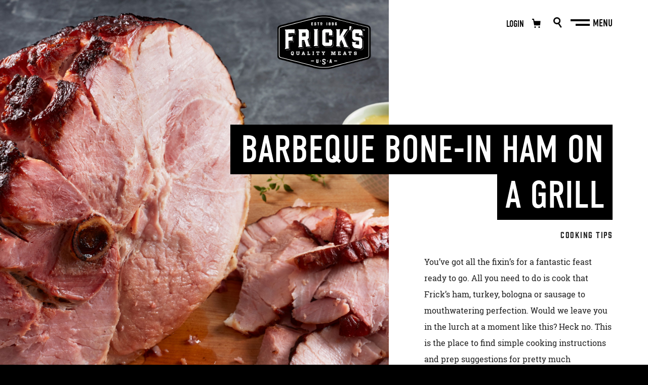

--- FILE ---
content_type: text/html; charset=UTF-8
request_url: https://fricksqualitymeats.com/meat_know_how/barbeque-ham-on-grill/
body_size: 24123
content:
<!DOCTYPE html>
<html lang="en-US">
<head>
	<meta charset="UTF-8">
	<meta name="viewport" content="width=device-width, initial-scale=1">
	<meta name="p:domain_verify" content="98c7a11b58f5459baf7cbc80c0f21483"/>
	<link rel="profile" href="http://gmpg.org/xfn/11">

	<!-- <link rel="preload" as="image" href="https://fricksqualitymeats.com/wp-content/themes/fricks-2022/images/tear-hero-tablet.png"> -->

	<!-- Fonts -->
	<link rel="stylesheet" href="https://use.typekit.net/gyg2khx.css">

	<script type="text/javascript">
		var _gaq = _gaq || [];
		_gaq.push(['_setAccount', 'UA-35049242-1']);
		_gaq.push(['_trackPageview']);
		(function() {
			var ga = document.createElement('script'); ga.type = 'text/javascript'; ga.async = true;
			ga.src = ('https:' == document.location.protocol ? 'https://ssl' : 'http://www') + '.google-analytics.com/ga.js';
			var s = document.getElementsByTagName('script')[0]; s.parentNode.insertBefore(ga, s);
		})();
	</script>

	<!-- Inline Critical CSS -->
	<style>
	.singleRecipe__shareImage {display: none;}html{font-family:sans-serif;line-height:1.15;-ms-text-size-adjust:100%;-webkit-text-size-adjust:100%}body{margin:0}article,aside,footer,header,nav,section{display:block}h1{font-size:2em;margin:.67em 0}figcaption,figure,main{display:block}figure{margin:1em 40px}hr{-webkit-box-sizing:content-box;-moz-box-sizing:content-box;box-sizing:content-box;height:0;overflow:visible}pre{font-family:monospace,monospace;font-size:1em}a{background-color:transparent;-webkit-text-decoration-skip:objects}a:active,a:hover{outline-width:0}abbr[title]{border-bottom:none;text-decoration:underline;-webkit-text-decoration:underline dotted;-moz-text-decoration:underline dotted;text-decoration:underline dotted}b,strong{font-weight:inherit}b,strong{font-weight:bolder}code,kbd,samp{font-family:monospace,monospace;font-size:1em}dfn{font-style:italic}mark{background-color:#ff0;color:#000}small{font-size:80%}sub,sup{font-size:75%;line-height:0;position:relative;vertical-align:baseline}sub{bottom:-.25em}sup{top:-.5em}audio,video{display:inline-block}audio:not([controls]){display:none;height:0}img{border-style:none}svg:not(:root){overflow:hidden}button,input,optgroup,select,textarea{font-family:sans-serif;font-size:100%;line-height:1.15;margin:0}button,input{overflow:visible}button,select{text-transform:none}button,html [type="button"],[type="reset"],[type="submit"]{-webkit-appearance:button}button::-moz-focus-inner,[type="button"]::-moz-focus-inner,[type="reset"]::-moz-focus-inner,[type="submit"]::-moz-focus-inner{border-style:none;padding:0}button:-moz-focusring,[type="button"]:-moz-focusring,[type="reset"]:-moz-focusring,[type="submit"]:-moz-focusring{outline:1px dotted ButtonText}fieldset{border:1px solid #c0c0c0;margin:0 2px;padding:.35em .625em .75em}legend{-webkit-box-sizing:border-box;-moz-box-sizing:border-box;box-sizing:border-box;color:inherit;display:table;max-width:100%;padding:0;white-space:normal}progress{display:inline-block;vertical-align:baseline}textarea{overflow:auto}[type="checkbox"],[type="radio"]{-webkit-box-sizing:border-box;-moz-box-sizing:border-box;box-sizing:border-box;padding:0}[type="number"]::-webkit-inner-spin-button,[type="number"]::-webkit-outer-spin-button{height:auto}[type="search"]{-webkit-appearance:textfield;outline-offset:-2px}[type="search"]::-webkit-search-cancel-button,[type="search"]::-webkit-search-decoration{-webkit-appearance:none}::-webkit-file-upload-button{-webkit-appearance:button;font:inherit}details,menu{display:block}summary{display:list-item}canvas{display:inline-block}template{display:none}[hidden]{display:none}.hidden{display:none !important}.visuallyhidden{border:0;clip:rect(0 0 0 0);-webkit-clip-path:inset(50%);clip-path:inset(50%);height:1px;margin:-1px;overflow:hidden;padding:0;position:absolute;width:1px;white-space:nowrap}.visuallyhidden.focusable:active,.visuallyhidden.focusable:focus{clip:auto;-webkit-clip-path:none;clip-path:none;height:auto;margin:0;overflow:visible;position:static;width:auto;white-space:inherit}.invisible{visibility:hidden}.clearfix:before,.clearfix:after{content:" ";display:table}.clearfix:after{clear:both}.mxw-960{max-width:960px;margin:0 auto}.mxw-700{max-width:700px;margin:0 auto}.inner-space{padding:0 25px 50px}.room-sides{padding:0 25px}.nopad{padding:0}.bottom-space{padding-bottom:40px}.center-text{text-align:center}.no-border{border:0}.hide-mobile{display:none}.parent .title{color:#231f20;margin-bottom:30px}.parent .subtitle{color:#494a49;font-size:22px}.parent .content{color:#494a49;line-height:24px}.boxlink{display:block;height:100%}.rel{position:relative}.seo{position:absolute;text-indent:-9999px;outline:none}@media only screen and (min-width:600px){.mobile-break{display:none}}#wpadminbar{z-index:9999999999999 !important}html,body{-webkit-overflow-scrolling:touch;color:#222;background:#000}html{font-size:10px;line-height:1.6rem;scroll-behavior:smooth}body{color:#222;font-size:1.8rem;line-height:3.6rem;font-family:'roboto-slab',serif;font-weight:400;font-style:normal}body.navOpen{overflow:hidden}.site{width:100vw;max-width:100%;overflow-x:hidden}*,*:before,*:after{-webkit-box-sizing:border-box;-moz-box-sizing:border-box;box-sizing:border-box}::-moz-selection{color:#fff;background:#ed6028;text-shadow:none}::selection{color:#fff;background:#ed6028;text-shadow:none}a{color:#ed6028;text-decoration:none;position:relative}@media only screen and (min-width:960px){a:hover,a a:focus{color:#d94b12}}@media only screen and (min-width:960px){p a:hover:after{width:100%}}p a:after{content:'';width:0;height:2px;background:#ed6028;display:block;position:absolute;bottom:0;left:0}@media only screen and (min-width:960px){p a:after{-webkit-transition:.25s cubic-bezier(.67,.02,.27,.95);-o-transition:.25s cubic-bezier(.67,.02,.27,.95);-moz-transition:.25s cubic-bezier(.67,.02,.27,.95);transition:.25s cubic-bezier(.67,.02,.27,.95)}}h1,.h1,h2,.h2,h3,.h3,h4,.h4,h5,.h5,h6,.h6{margin:0 0 10px 0;letter-spacing:0}h1.center,.h1.center,h2.center,.h2.center,h3.center,.h3.center,h4.center,.h4.center,h5.center,.h5.center,h6.center,.h6.center{text-align:center}h1,.h1{font-size:3.5rem;line-height:4rem}h2,.h2{font-size:3.2rem;line-height:4rem}h3,.h3{font-size:3rem;line-height:4rem}h4,.h4{font-size:2.8rem;line-height:3.5rem}h5,.h5{font-size:2.6rem;line-height:3.5rem}h6,.h6{font-size:2.4rem;line-height:3rem}p{margin:0 0 35px 0}p i,p em{font-style:italic}p.right{text-align:right}p.left{text-align:left}p.center{text-align:center}.footnote{font-family:'roboto-slab',serif;font-weight:400;font-style:normal;font-size:1.4rem;line-height:2.2rem}ul,ol{padding:0 0 0 20px;margin:0 0 25px 40px}ul li{list-style:square}blockquote{width:100%;margin:0}hr{background-color:#222;height:3px;margin:75px auto;display:block;border:0}audio,canvas,iframe,img,svg,video{vertical-align:middle}object{width:100%}img{width:100%;display:block}img.right{margin:0 0 20px 20px;float:right}.ajax-load-more{position:relative;z-index:6}.alm-btn-wrap{position:relative;z-index:6}.videoWrap{position:relative;height:0;overflow:hidden;padding-bottom:56.25%}.videoWrap iframe{position:absolute;top:0;left:0;width:100%;height:100%}fieldset{border:0;margin:0;padding:0}textarea{resize:vertical}.browserupgrade{margin:.2em 0;background:#ccc;color:#000;padding:.2em 0}@media print{*{-webkit-transition:none !important;-o-transition:none !important;-moz-transition:none !important;transition:none !important}*,*:before,*:after,p:first-letter,div:first-letter,blockquote:first-letter,li:first-letter,p:first-line,div:first-line,blockquote:first-line,li:first-line{background:transparent !important;color:#000 !important;-webkit-box-shadow:none !important;-moz-box-shadow:none !important;box-shadow:none !important;text-shadow:none !important}a,a:visited{text-decoration:underline}abbr[title]:after{content:" (" attr(title) ")"}a[href^="#"]:after,a[href^="javascript:"]:after{content:""}pre{white-space:pre-wrap !important}pre,blockquote{border:1px solid #999;page-break-inside:avoid}.siteFooter{display:none}.navDrawer{display:none}.hamburger{display:none !important}.siteHeader__cart,.siteHeader__search,.siteHeader__login{display:none}.knowHowHero{padding-top:80px;padding-bottom:0 !important}.single-meat_know_how .knowHowDetails__title{margin-bottom:20px !important}.knowHowHero__category,.knowHowHero__description,.knowHowDetails__title{display:none !important}.single-meat_know_how .knowHowHero__imageWrap{display:none}.siteFooter{display:none}.bottomCTA{display:none}.knowHowDetails__shareButtons{display:none !important}.knowHowHero__copy{width:90%;margin:0 auto}.single-meat_know_how .knowHowHero__title span{display:block !important;color:#222 !important;background:none !important;-webkit-box-shadow:none !important;-moz-box-shadow:none !important;box-shadow:none !important}.single-meat_know_how .knowHowHero__title{-webkit-transform:none !important;-moz-transform:none !important;-ms-transform:none !important;-o-transform:none !important;transform:none !important;text-align:center !important;margin-bottom:70px}.knowHowHero__category{text-align:center !important}.single-meat_know_how .knowHowDetails--inner{width:90%;margin:0 auto}.shopSectionCTA{display:none !important}.knowHowSteps__more{display:none !important}.single-meat_know_how .knowHowHero:after{display:none !important;-webkit-transition:none !important;-o-transition:none !important;-moz-transition:none !important;transition:none !important}.siteHeader{position:relative !important;height:auto !important}.siteHeader__logo{width:185px !important;height:111px !important;position:relative !important;margin:20px auto !important;text-indent:-9999px !important;outline:none !important;opacity:1 !important;-webkit-transform:none !important;-moz-transform:none !important;-ms-transform:none !important;-o-transform:none !important;transform:none !important;-webkit-transition:none !important;-o-transition:none !important;-moz-transition:none !important;transition:none !important;display:block !important;top:auto !important;left:auto !important}.single-fricks_recipe .recipeHero__imageWrap{display:none !important}.recipeHero__description{text-align:center}.recipeHero__title{-webkit-transform:none !important;-moz-transform:none !important;-ms-transform:none !important;-o-transform:none !important;transform:none !important;text-align:center !important;margin:0 auto !important}.single-fricks_recipe .recipeHero__description{text-align:center !important}.single-fricks_recipe .recipeHero{padding-bottom:0 !important}.recipeHero__meta{-webkit-box-pack:center !important;-webkit-justify-content:center !important;-moz-box-pack:center !important;-ms-flex-pack:center !important;justify-content:center !important}.recipeHero__col{text-align:center !important}.recipeHero__readMoreWrap{display:none !important}.recipeDetails .button{display:none !important}.share-buttons{display:none !important}}.screen-reader-text{border:0;clip:rect(1px,1px,1px,1px);-webkit-clip-path:inset(50%);clip-path:inset(50%);height:1px;margin:-1px;overflow:hidden;padding:0;position:absolute !important;width:1px;word-wrap:normal !important}.screen-reader-text:focus{background-color:#f1f1f1;-webkit-border-radius:3px;-moz-border-radius:3px;border-radius:3px;-webkit-box-shadow:0 0 2px 2px rgba(0,0,0,0.6);-moz-box-shadow:0 0 2px 2px rgba(0,0,0,0.6);box-shadow:0 0 2px 2px rgba(0,0,0,0.6);clip:auto !important;-webkit-clip-path:none;clip-path:none;color:#21759b;display:block;font-size:14px;font-size:.875rem;font-weight:bold;height:auto;left:5px;line-height:normal;padding:15px 23px 14px;text-decoration:none;top:5px;width:auto;z-index:100000}#content[tabindex="-1"]:focus{outline:0}.page-is-loading .hamburger{opacity:0;-webkit-transform:translateY(-30px);-moz-transform:translateY(-30px);-ms-transform:translateY(-30px);-o-transform:translateY(-30px);transform:translateY(-30px)}.hamburger{background:none;border:none;width:50px;height:50px;display:block;z-index:99999999;position:fixed;top:10px;right:12px;-webkit-transition:.25s .1s;-o-transition:.25s .1s;-moz-transition:.25s .1s;transition:.25s .1s;opacity:1}@media only screen and (min-width:768px){.hamburger{right:57px;top:20px}}@media only screen and (min-width:960px){.hamburger{right:107px}}@media only screen and (min-width:1700px){.hamburger{right:157px}}.hamburger:focus{outline:none}@media only screen and (min-width:768px){.hamburger:after{content:'Menu';color:#fff;font-family:'din-condensed',sans-serif;font-weight:400;font-style:normal;font-size:2rem;text-transform:uppercase;position:absolute;right:-37px;top:50%;-webkit-transform:translateY(-50%);-moz-transform:translateY(-50%);-ms-transform:translateY(-50%);-o-transform:translateY(-50%);transform:translateY(-50%);opacity:1;-webkit-transition:opacity .2s;-o-transition:opacity .2s;-moz-transition:opacity .2s;transition:opacity .2s}}@media only screen and (min-width:960px){.hamburger:hover .hamburger__bar{width:38px}.hamburger:hover .hamburger__bar--top{width:28.5px}}.hamburger.is-active{background:none}.hamburger.is-active .hamburger__bar{width:28.5px}.hamburger.is-active .hamburger__bar--top{background:#eee;top:50%;-webkit-transform:rotate(-45deg);-moz-transform:rotate(-45deg);-ms-transform:rotate(-45deg);-o-transform:rotate(-45deg);transform:rotate(-45deg)}.hamburger.is-active .hamburger__bar--bottom{background:#eee;top:50%;-webkit-transform:rotate(-135deg);-moz-transform:rotate(-135deg);-ms-transform:rotate(-135deg);-o-transform:rotate(-135deg);transform:rotate(-135deg)}.hamburger__bar{background:#fff;width:38px;height:4px;display:block;position:absolute;right:8px;-webkit-transition:.15s ease;-o-transition:.15s ease;-moz-transition:.15s ease;transition:.15s ease}.hamburger__bar--top{top:17.5px;-webkit-transform:rotate(0);-moz-transform:rotate(0);-ms-transform:rotate(0);-o-transform:rotate(0);transform:rotate(0)}.hamburger__bar--bottom{width:28.5px;top:27px;-webkit-transform:rotate(0);-moz-transform:rotate(0);-ms-transform:rotate(0);-o-transform:rotate(0);transform:rotate(0)}.navOpen .hamburger:after{opacity:0}.navOpen .hamburger__bar{background:#fff}.scrolled.navOpen .hamburger{background:none}.navDrawer{background:#000;width:100vw;height:100vh;padding:0;position:fixed;top:0;left:0;z-index:99999;-webkit-transform:translateY(-100vh);-moz-transform:translateY(-100vh);-ms-transform:translateY(-100vh);-o-transform:translateY(-100vh);transform:translateY(-100vh);-webkit-transition:.6s cubic-bezier(.67,.02,.27,.95);-o-transition:.6s cubic-bezier(.67,.02,.27,.95);-moz-transition:.6s cubic-bezier(.67,.02,.27,.95);transition:.6s cubic-bezier(.67,.02,.27,.95);overflow:auto;-webkit-transition-delay:.35s;-moz-transition-delay:.35s;-o-transition-delay:.35s;transition-delay:.35s}@media only screen and (min-width:768px){.navDrawer{-webkit-transform:translateX(100vw);-moz-transform:translateX(100vw);-ms-transform:translateX(100vw);-o-transform:translateX(100vw);transform:translateX(100vw);display:-webkit-box;display:-webkit-flex;display:-moz-box;display:-ms-flexbox;display:flex;-webkit-box-align:stretch;-webkit-align-items:stretch;-moz-box-align:stretch;-ms-flex-align:stretch;align-items:stretch;padding:0;overflow:hidden}}@media only screen and (min-width:960px){.navDrawer{opacity:0;height:100%;min-height:100vh;overflow-y:scroll;-ms-overflow-style:none;-webkit-transition:opacity 0s 1s,-webkit-transform .6s cubic-bezier(.67,.02,.27,.95) .35s;transition:opacity 0s 1s,-webkit-transform .6s cubic-bezier(.67,.02,.27,.95) .35s;-o-transition:opacity 0s 1s,-o-transform .6s cubic-bezier(.67,.02,.27,.95) .35s;-moz-transition:transform .6s cubic-bezier(.67,.02,.27,.95) .35s,opacity 0s 1s,-moz-transform .6s cubic-bezier(.67,.02,.27,.95) .35s;transition:transform .6s cubic-bezier(.67,.02,.27,.95) .35s,opacity 0s 1s;transition:transform .6s cubic-bezier(.67,.02,.27,.95) .35s,opacity 0s 1s,-webkit-transform .6s cubic-bezier(.67,.02,.27,.95) .35s,-moz-transform .6s cubic-bezier(.67,.02,.27,.95) .35s,-o-transform .6s cubic-bezier(.67,.02,.27,.95) .35s}}.mainNav{padding:160px 2.5% 60px 2.5%}.mainNav::-webkit-scrollbar{display:none}@media only screen and (min-width:768px){.mainNav{-webkit-box-ordinal-group:3;-webkit-order:2;-moz-box-ordinal-group:3;-ms-flex-order:2;order:2;width:-webkit-calc(100% - 265px);width:-moz-calc(100% - 265px);width:calc(100% - 265px);padding:200px 0}}@media only screen and (min-width:960px) and (max-height:790px){.mainNav{padding-top:150px}}@media only screen and (min-width:960px) and (min-height:790px){.mainNav{padding:0;display:-webkit-box;display:-webkit-flex;display:-moz-box;display:-ms-flexbox;display:flex;-webkit-box-pack:center;-webkit-justify-content:center;-moz-box-pack:center;-ms-flex-pack:center;justify-content:center;-webkit-box-align:center;-webkit-align-items:center;-moz-box-align:center;-ms-flex-align:center;align-items:center}}.mainNav__list{margin:0;padding:0;font-size:3.2rem;line-height:5rem;text-align:center}@media only screen and (min-width:768px){.mainNav__list{font-size:5.2rem;line-height:8rem}}@media only screen and (min-width:960px) and (max-height:790px){.mainNav__list{font-size:4rem;line-height:6rem}}.mainNav__listItem{margin:0;padding:0;list-style:none;font-family:'din-condensed',sans-serif;font-weight:400;font-style:normal;text-transform:uppercase;text-align:center;position:relative;display:block;opacity:0;-webkit-transform:translateY(-30px);-moz-transform:translateY(-30px);-ms-transform:translateY(-30px);-o-transform:translateY(-30px);transform:translateY(-30px);-webkit-transition:1s ease;-o-transition:1s ease;-moz-transition:1s ease;transition:1s ease}@media only screen and (min-width:768px){.mainNav__listItem{-webkit-transform:translateX(100px);-moz-transform:translateX(100px);-ms-transform:translateX(100px);-o-transform:translateX(100px);transform:translateX(100px)}}@media only screen and (min-width:960px){.mainNav__listItem a:before{content:'';background:#5d5d5d;width:0;height:14px;position:absolute;top:50%;left:auto;right:-10%;-webkit-transform:translateY(-50%);-moz-transform:translateY(-50%);-ms-transform:translateY(-50%);-o-transform:translateY(-50%);transform:translateY(-50%);-webkit-transition:.5s ease;-o-transition:.5s ease;-moz-transition:.5s ease;transition:.5s ease;z-index:-1}.mainNav__listItem a:hover:before{width:120%;left:-10%;right:auto}}.mainNav__listItem.current-menu-item a:before{content:'';background:#5d5d5d;width:120%;height:14px;position:absolute;top:50%;left:-10%;-webkit-transform:translateY(-50%);-moz-transform:translateY(-50%);-ms-transform:translateY(-50%);-o-transform:translateY(-50%);transform:translateY(-50%);z-index:-1}.mainNav__listItem:nth-of-type(9){-webkit-transition-delay:.45s;-moz-transition-delay:.45s;-o-transition-delay:.45s;transition-delay:.45s}.mainNav__listItem:nth-of-type(8){-webkit-transition-delay:.4s;-moz-transition-delay:.4s;-o-transition-delay:.4s;transition-delay:.4s}.mainNav__listItem:nth-of-type(7){-webkit-transition-delay:.35s;-moz-transition-delay:.35s;-o-transition-delay:.35s;transition-delay:.35s}.mainNav__listItem:nth-of-type(6){-webkit-transition-delay:.3s;-moz-transition-delay:.3s;-o-transition-delay:.3s;transition-delay:.3s}.mainNav__listItem:nth-of-type(5){-webkit-transition-delay:.25s;-moz-transition-delay:.25s;-o-transition-delay:.25s;transition-delay:.25s}.mainNav__listItem:nth-of-type(4){-webkit-transition-delay:.2s;-moz-transition-delay:.2s;-o-transition-delay:.2s;transition-delay:.2s}.mainNav__listItem:nth-of-type(3){-webkit-transition-delay:.15s;-moz-transition-delay:.15s;-o-transition-delay:.15s;transition-delay:.15s}.mainNav__listItem:nth-of-type(2){-webkit-transition-delay:.1s;-moz-transition-delay:.1s;-o-transition-delay:.1s;transition-delay:.1s}.mainNav__listItem:nth-of-type(1){-webkit-transition-delay:0s;-moz-transition-delay:0s;-o-transition-delay:0s;transition-delay:0s}.mainNav__listItem a{color:#fff;position:relative}.utilityNav{background:#000;text-align:center;padding:45px 2.5%;position:relative;padding-bottom:100px;opacity:1;-webkit-transform:translateY(0);-moz-transform:translateY(0);-ms-transform:translateY(0);-o-transform:translateY(0);transform:translateY(0)}@media only screen and (min-width:768px){.utilityNav{width:265px;padding:200px 2.5% 45px 2.5%;-webkit-box-ordinal-group:2;-webkit-order:1;-moz-box-ordinal-group:2;-ms-flex-order:1;order:1;text-align:left;overflow:hidden}}@media only screen and (min-width:960px){.utilityNav{width:375px;padding-bottom:100px}}@media only screen and (min-width:960px) and (max-height:790px){.utilityNav{padding-top:180px}}@media only screen and (min-width:960px) and (min-height:790px){.utilityNav{padding:0;display:-webkit-box;display:-webkit-flex;display:-moz-box;display:-ms-flexbox;display:flex;-webkit-box-pack:center;-webkit-justify-content:center;-moz-box-pack:center;-ms-flex-pack:center;justify-content:center;-webkit-box-align:center;-webkit-align-items:center;-moz-box-align:center;-ms-flex-align:center;align-items:center}}.utilityNav--inner{position:relative;z-index:2}.utilityNav:after{content:'';background:#fff;width:100%;height:0;display:block;position:absolute;top:0;left:0;z-index:1;-webkit-transition:.6s cubic-bezier(.67,.02,.27,.95) 1s;-o-transition:.6s cubic-bezier(.67,.02,.27,.95) 1s;-moz-transition:.6s cubic-bezier(.67,.02,.27,.95) 1s;transition:.6s cubic-bezier(.67,.02,.27,.95) 1s}@media only screen and (min-width:768px){.utilityNav:after{height:100%;-webkit-transform:translateX(265px);-moz-transform:translateX(265px);-ms-transform:translateX(265px);-o-transform:translateX(265px);transform:translateX(265px)}}@media only screen and (min-width:960px){.utilityNav:after{-webkit-transform:translateX(375px);-moz-transform:translateX(375px);-ms-transform:translateX(375px);-o-transform:translateX(375px);transform:translateX(375px)}}.utilityNav__pageLink{color:#000;font-family:'gin',serif;font-weight:400;font-style:normal;letter-spacing:.15rem;font-size:2rem;text-transform:uppercase;display:block;margin-bottom:14px;-webkit-transition:.6s ease;-o-transition:.6s ease;-moz-transition:.6s ease;transition:.6s ease}@media only screen and (min-width:768px){.utilityNav__pageLink{opacity:0;-webkit-transform:translateX(100px);-moz-transform:translateX(100px);-ms-transform:translateX(100px);-o-transform:translateX(100px);transform:translateX(100px)}}@media only screen and (min-width:960px) and (max-height:790px){.utilityNav__pageLink{margin-bottom:10px}}.utilityNav__address{color:#000;font-family:'din-condensed',sans-serif;font-weight:400;font-style:normal;font-size:2rem;line-height:2.4rem;display:block;text-transform:uppercase;margin-bottom:8px;-webkit-transition:.6s ease;-o-transition:.6s ease;-moz-transition:.6s ease;transition:.6s ease;letter-spacing:.15rem}@media only screen and (min-width:768px){.utilityNav__address{opacity:0;-webkit-transform:translateX(100px);-moz-transform:translateX(100px);-ms-transform:translateX(100px);-o-transform:translateX(100px);transform:translateX(100px)}}.utilityNav__phone,.utilityNav__email{color:#000;font-family:'roboto-slab',serif;font-weight:400;font-style:normal;font-size:1.6rem;line-height:2.2rem;display:block;-webkit-transition:.6s ease;-o-transition:.6s ease;-moz-transition:.6s ease;transition:.6s ease}@media only screen and (min-width:768px){.utilityNav__phone,.utilityNav__email{opacity:0;-webkit-transform:translateX(100px);-moz-transform:translateX(100px);-ms-transform:translateX(100px);-o-transform:translateX(100px);transform:translateX(100px)}}.utilityNav__email{margin-bottom:20px}.utilityNav .newsletter{width:260px}@media only screen and (min-width:768px){.utilityNav .newsletter{width:200px;margin:65px 0 0 0;opacity:0;-webkit-transform:translateX(100px);-moz-transform:translateX(100px);-ms-transform:translateX(100px);-o-transform:translateX(100px);transform:translateX(100px);-webkit-transition:.2s ease 0s;-o-transition:.2s ease 0s;-moz-transition:.2s ease 0s;transition:.2s ease 0s}}@media only screen and (min-width:960px){.utilityNav .newsletter{width:258px}}@media only screen and (min-width:960px) and (max-height:790px){.utilityNav .newsletter{margin-top:30px}}.utilityNav .newsletter__title{color:#000;font-size:1.6rem;margin-bottom:5px;-webkit-transition:.6s ease;-o-transition:.6s ease;-moz-transition:.6s ease;transition:.6s ease}@media only screen and (min-width:768px){.utilityNav .newsletter__title{text-align:left}}.utilityNav .newsletter__label{color:#000;-webkit-transition:.6s ease;-o-transition:.6s ease;-moz-transition:.6s ease;transition:.6s ease}.utilityNav .newsletter__input{color:#000;background:#000;-webkit-transition:.15s ease .15s;-o-transition:.15s ease .15s;-moz-transition:.15s ease .15s;transition:.15s ease .15s}@media only screen and (min-width:768px){.utilityNav .newsletter__input{color:#222;background:#fff}}.utilityNav .newsletter__submit{background:url("../../images/arrow-right-input.png") no-repeat;-webkit-background-size:11.5px 19px;-moz-background-size:11.5px 19px;background-size:11.5px 19px;opacity:0;-webkit-transition:.6s ease;-o-transition:.6s ease;-moz-transition:.6s ease;transition:.6s ease}.socialNav{width:100%;margin:0;padding:0;display:-webkit-box;display:-webkit-flex;display:-moz-box;display:-ms-flexbox;display:flex;-webkit-align-content:flex-end;-ms-flex-line-pack:end;align-content:flex-end;-webkit-box-pack:center;-webkit-justify-content:center;-moz-box-pack:center;-ms-flex-pack:center;justify-content:center;list-style:none}@media only screen and (min-width:768px){.socialNav{-webkit-box-pack:start;-webkit-justify-content:flex-start;-moz-box-pack:start;-ms-flex-pack:start;justify-content:flex-start;margin-top:65px}}.socialNav__listItem{display:block;margin:0 20px 0 0}@media only screen and (min-width:768px){.socialNav__listItem{opacity:0;-webkit-transform:translateX(100px);-moz-transform:translateX(100px);-ms-transform:translateX(100px);-o-transform:translateX(100px);transform:translateX(100px)}}.socialNav__listItem--facebook{width:10.7px;height:22.93px}.socialNav__listItem--pinterest{width:19.2px;height:24.8px}.socialNav__listItem--youtube{width:29.73px;height:20.91px}.socialNav__listItem--instagram{width:22.92px;height:22.93px}.socialNav__listLink,.socialNav__icon{width:100%;height:100%;display:block}.socialNav__icon{fill:#000;-webkit-transition:.6s cubic-bezier(.67,.02,.27,.95);-o-transition:.6s cubic-bezier(.67,.02,.27,.95);-moz-transition:.6s cubic-bezier(.67,.02,.27,.95);transition:.6s cubic-bezier(.67,.02,.27,.95)}.navOpen .siteHeader:after{height:100%}@media only screen and (min-width:768px){.navOpen .siteHeader:after{height:0 !important;-webkit-transition:height 0s .6s;-o-transition:height 0s .6s;-moz-transition:height 0s .6s;transition:height 0s .6s}}.navOpen .siteHeader:before{height:100%;opacity:0}@media only screen and (min-width:768px){.navOpen .siteHeader:before{height:0 !important}}@media only screen and (min-width:768px){.navOpen .siteHeader__logo{left:40px;-webkit-transform:none;-moz-transform:none;-ms-transform:none;-o-transform:none;transform:none;-webkit-transition-delay:.2s;-moz-transition-delay:.2s;-o-transition-delay:.2s;transition-delay:.2s}}@media only screen and (min-width:960px){.navOpen .siteHeader__logo{left:82px}}.navOpen .navDrawer{-webkit-transform:translateY(0);-moz-transform:translateY(0);-ms-transform:translateY(0);-o-transform:translateY(0);transform:translateY(0);-webkit-transition-delay:0s;-moz-transition-delay:0s;-o-transition-delay:0s;transition-delay:0s}@media only screen and (min-width:768px){.navOpen .navDrawer{-webkit-transform:translateX(0);-moz-transform:translateX(0);-ms-transform:translateX(0);-o-transform:translateX(0);transform:translateX(0)}}@media only screen and (min-width:960px){.navOpen .navDrawer{opacity:1}}.navOpen .mainNav__listItem{opacity:1;-webkit-transform:translateX(0);-moz-transform:translateX(0);-ms-transform:translateX(0);-o-transform:translateX(0);transform:translateX(0)}.navOpen .mainNav__listItem:nth-of-type(9){-webkit-transition-delay:.85s;-moz-transition-delay:.85s;-o-transition-delay:.85s;transition-delay:.85s}.navOpen .mainNav__listItem:nth-of-type(8){-webkit-transition-delay:.8s;-moz-transition-delay:.8s;-o-transition-delay:.8s;transition-delay:.8s}.navOpen .mainNav__listItem:nth-of-type(7){-webkit-transition-delay:.75s;-moz-transition-delay:.75s;-o-transition-delay:.75s;transition-delay:.75s}.navOpen .mainNav__listItem:nth-of-type(6){-webkit-transition-delay:.7s;-moz-transition-delay:.7s;-o-transition-delay:.7s;transition-delay:.7s}.navOpen .mainNav__listItem:nth-of-type(5){-webkit-transition-delay:.65s;-moz-transition-delay:.65s;-o-transition-delay:.65s;transition-delay:.65s}.navOpen .mainNav__listItem:nth-of-type(4){-webkit-transition-delay:.6s;-moz-transition-delay:.6s;-o-transition-delay:.6s;transition-delay:.6s}.navOpen .mainNav__listItem:nth-of-type(3){-webkit-transition-delay:.55s;-moz-transition-delay:.55s;-o-transition-delay:.55s;transition-delay:.55s}.navOpen .mainNav__listItem:nth-of-type(2){-webkit-transition-delay:.5s;-moz-transition-delay:.5s;-o-transition-delay:.5s;transition-delay:.5s}.navOpen .mainNav__listItem:nth-of-type(1){-webkit-transition-delay:.45s;-moz-transition-delay:.45s;-o-transition-delay:.45s;transition-delay:.45s}.navOpen .utilityNav:after{height:100%;-webkit-transition:1.6s ease .7s;-o-transition:1.6s ease .7s;-moz-transition:1.6s ease .7s;transition:1.6s ease .7s}@media only screen and (min-width:768px){.navOpen .utilityNav:after{-webkit-transform:translateX(0);-moz-transform:translateX(0);-ms-transform:translateX(0);-o-transform:translateX(0);transform:translateX(0);-webkit-transition:.6s ease .425s;-o-transition:.6s ease .425s;-moz-transition:.6s ease .425s;transition:.6s ease .425s}}@media only screen and (min-width:960px){.navOpen .utilityNav:after{-webkit-transition:.6s ease .55s;-o-transition:.6s ease .55s;-moz-transition:.6s ease .55s;transition:.6s ease .55s}}.navOpen .utilityNav__pageLink,.navOpen .utilityNav__address,.navOpen .utilityNav__phone,.navOpen .utilityNav__email{color:#222;-webkit-transition:.6s ease .7s;-o-transition:.6s ease .7s;-moz-transition:.6s ease .7s;transition:.6s ease .7s}@media only screen and (min-width:768px){.navOpen .utilityNav__pageLink--contact{opacity:1;-webkit-transform:translateX(0);-moz-transform:translateX(0);-ms-transform:translateX(0);-o-transform:translateX(0);transform:translateX(0);-webkit-transition:.6s ease .6s;-o-transition:.6s ease .6s;-moz-transition:.6s ease .6s;transition:.6s ease .6s}}@media only screen and (min-width:960px){.navOpen .utilityNav__pageLink--contact{-webkit-transition:.6s ease .6s,color .25s 0s;-o-transition:.6s ease .6s,color .25s 0s;-moz-transition:.6s ease .6s,color .25s 0s;transition:.6s ease .6s,color .25s 0s}.navOpen .utilityNav__pageLink--contact:hover{color:#ed6028}}@media only screen and (min-width:768px){.navOpen .utilityNav__address{opacity:1;-webkit-transform:translateX(0);-moz-transform:translateX(0);-ms-transform:translateX(0);-o-transform:translateX(0);transform:translateX(0);-webkit-transition:.6s ease .65s;-o-transition:.6s ease .65s;-moz-transition:.6s ease .65s;transition:.6s ease .65s}}@media only screen and (min-width:960px){.navOpen .utilityNav__address{-webkit-transition:.6s ease .6s,color .25s 0s;-o-transition:.6s ease .6s,color .25s 0s;-moz-transition:.6s ease .6s,color .25s 0s;transition:.6s ease .6s,color .25s 0s}.navOpen .utilityNav__address:hover{color:#ed6028}}@media only screen and (min-width:768px){.navOpen .utilityNav__phone{opacity:1;-webkit-transform:translateX(0);-moz-transform:translateX(0);-ms-transform:translateX(0);-o-transform:translateX(0);transform:translateX(0);-webkit-transition:.6s ease .7s;-o-transition:.6s ease .7s;-moz-transition:.6s ease .7s;transition:.6s ease .7s}}@media only screen and (min-width:960px){.navOpen .utilityNav__phone{-webkit-transition:.6s ease .6s,color .25s 0s;-o-transition:.6s ease .6s,color .25s 0s;-moz-transition:.6s ease .6s,color .25s 0s;transition:.6s ease .6s,color .25s 0s}.navOpen .utilityNav__phone:hover{color:#ed6028}}@media only screen and (min-width:768px){.navOpen .utilityNav__email{opacity:1;-webkit-transform:translateX(0);-moz-transform:translateX(0);-ms-transform:translateX(0);-o-transform:translateX(0);transform:translateX(0);-webkit-transition:.6s ease .75s;-o-transition:.6s ease .75s;-moz-transition:.6s ease .75s;transition:.6s ease .75s}}@media only screen and (min-width:960px){.navOpen .utilityNav__email{-webkit-transition:.6s ease .6s,color .25s 0s;-o-transition:.6s ease .6s,color .25s 0s;-moz-transition:.6s ease .6s,color .25s 0s;transition:.6s ease .6s,color .25s 0s}.navOpen .utilityNav__email:hover{color:#ed6028}}@media only screen and (min-width:768px){.navOpen .utilityNav__pageLink--work{opacity:1;-webkit-transform:translateX(0);-moz-transform:translateX(0);-ms-transform:translateX(0);-o-transform:translateX(0);transform:translateX(0);-webkit-transition:.6s ease .8s;-o-transition:.6s ease .8s;-moz-transition:.6s ease .8s;transition:.6s ease .8s}}@media only screen and (min-width:960px){.navOpen .utilityNav__pageLink--work{-webkit-transition:.6s ease .6s,color .25s 0s;-o-transition:.6s ease .6s,color .25s 0s;-moz-transition:.6s ease .6s,color .25s 0s;transition:.6s ease .6s,color .25s 0s}.navOpen .utilityNav__pageLink--work:hover{color:#ed6028}}@media only screen and (min-width:768px){.navOpen .utilityNav__pageLink--faqs{opacity:1;-webkit-transform:translateX(0);-moz-transform:translateX(0);-ms-transform:translateX(0);-o-transform:translateX(0);transform:translateX(0);-webkit-transition:.6s ease .85s;-o-transition:.6s ease .85s;-moz-transition:.6s ease .85s;transition:.6s ease .85s}}@media only screen and (min-width:960px){.navOpen .utilityNav__pageLink--faqs{-webkit-transition:.6s ease .6s,color .25s 0s;-o-transition:.6s ease .6s,color .25s 0s;-moz-transition:.6s ease .6s,color .25s 0s;transition:.6s ease .6s,color .25s 0s}.navOpen .utilityNav__pageLink--faqs:hover{color:#ed6028}}@media only screen and (min-width:768px){.navOpen .utilityNav .newsletter{opacity:1;-webkit-transform:translateX(0);-moz-transform:translateX(0);-ms-transform:translateX(0);-o-transform:translateX(0);transform:translateX(0);-webkit-transition:.6s ease .9s;-o-transition:.6s ease .9s;-moz-transition:.6s ease .9s;transition:.6s ease .9s}}.navOpen .utilityNav .newsletter__title{color:#222;-webkit-transition:.6s ease .7s;-o-transition:.6s ease .7s;-moz-transition:.6s ease .7s;transition:.6s ease .7s}.navOpen .utilityNav .newsletter__label{color:#222;-webkit-transition:.6s ease .7s;-o-transition:.6s ease .7s;-moz-transition:.6s ease .7s;transition:.6s ease .7s}.navOpen .utilityNav .newsletter__input{color:#222;background:#fff;-webkit-transition:.15s ease .9s;-o-transition:.15s ease .9s;-moz-transition:.15s ease .9s;transition:.15s ease .9s}.navOpen .utilityNav .newsletter__submit{opacity:1;-webkit-transition:.6s ease .7s;-o-transition:.6s ease .7s;-moz-transition:.6s ease .7s;transition:.6s ease .7s}@media only screen and (min-width:768px){.navOpen .utilityNav .socialNav__listItem{opacity:1;-webkit-transform:translateX(0);-moz-transform:translateX(0);-ms-transform:translateX(0);-o-transform:translateX(0);transform:translateX(0)}.navOpen .utilityNav .socialNav__listItem:nth-child(1){-webkit-transition:.6s ease .95s;-o-transition:.6s ease .95s;-moz-transition:.6s ease .95s;transition:.6s ease .95s}.navOpen .utilityNav .socialNav__listItem:nth-child(2){-webkit-transition:.6s ease 1s;-o-transition:.6s ease 1s;-moz-transition:.6s ease 1s;transition:.6s ease 1s}.navOpen .utilityNav .socialNav__listItem:nth-child(3){-webkit-transition:.6s ease 1.05s;-o-transition:.6s ease 1.05s;-moz-transition:.6s ease 1.05s;transition:.6s ease 1.05s}.navOpen .utilityNav .socialNav__listItem:nth-child(4){-webkit-transition:.6s ease 1.1s;-o-transition:.6s ease 1.1s;-moz-transition:.6s ease 1.1s;transition:.6s ease 1.1s}}.navOpen .utilityNav .socialNav__icon{fill:#222;-webkit-transition:.25s;-o-transition:.25s;-moz-transition:.25s;transition:.25s}.page-is-loading .siteHeader{opacity:0}.page-is-loading .siteHeader__logo{opacity:0;-webkit-transform:translateX(-50%) scale(.8);-moz-transform:translateX(-50%) scale(.8);-ms-transform:translateX(-50%) scale(.8);-o-transform:translateX(-50%) scale(.8);transform:translateX(-50%) scale(.8);will-change:transform}.page-is-loading .siteHeader__login,.page-is-loading .siteHeader__cart,.page-is-loading .siteHeader__search{opacity:0;top:-30px}.siteHeader{background:transparent;width:100%;height:67px;position:fixed;top:0;z-index:999999;opacity:1;-webkit-transition:.5s ease .1s;-o-transition:.5s ease .1s;-moz-transition:.5s ease .1s;transition:.5s ease .1s}@media only screen and (min-width:768px){.siteHeader{height:85px}}.siteHeader--loggedIn .siteHeader__search{left:89px}@media only screen and (min-width:768px){.siteHeader--loggedIn .siteHeader__search{left:auto;right:125px}}@media only screen and (min-width:960px){.siteHeader--loggedIn .siteHeader__search{right:170px}}@media only screen and (min-width:1700px){.siteHeader--loggedIn .siteHeader__search{right:220px}}.siteHeader:after{content:'';background:#000;width:100%;height:0;display:block;position:absolute;top:0;left:0;z-index:-1;-webkit-transition:height .5s cubic-bezier(.67,.02,.27,.95);-o-transition:height .5s cubic-bezier(.67,.02,.27,.95);-moz-transition:height .5s cubic-bezier(.67,.02,.27,.95);transition:height .5s cubic-bezier(.67,.02,.27,.95)}.siteHeader:before{content:'';background:#000;width:100%;height:0;display:block;position:absolute;top:0;left:0;z-index:-1;-webkit-transition:height .5s cubic-bezier(.67,.02,.27,.95),opacity .5s 1s;-o-transition:height .5s cubic-bezier(.67,.02,.27,.95),opacity .5s 1s;-moz-transition:height .5s cubic-bezier(.67,.02,.27,.95),opacity .5s 1s;transition:height .5s cubic-bezier(.67,.02,.27,.95),opacity .5s 1s;opacity:1}.siteHeader__logo{width:130px;height:78px;position:absolute;top:20px;left:50%;-webkit-transform:translateX(-50%) scale(1);-moz-transform:translateX(-50%) scale(1);-ms-transform:translateX(-50%) scale(1);-o-transform:translateX(-50%) scale(1);transform:translateX(-50%) scale(1);text-indent:-9999px;outline:none;opacity:1;-webkit-transition:.5s ease;-o-transition:.5s ease;-moz-transition:.5s ease;transition:.5s ease}@media only screen and (min-width:768px){.siteHeader__logo{width:185px;height:111px;top:30px;-webkit-transition:.5s cubic-bezier(.67,.02,.27,.95);-o-transition:.5s cubic-bezier(.67,.02,.27,.95);-moz-transition:.5s cubic-bezier(.67,.02,.27,.95);transition:.5s cubic-bezier(.67,.02,.27,.95)}}.siteHeader__login{color:#fff;font-family:'din-condensed',sans-serif;font-weight:400;font-style:normal;font-size:1.7rem;position:absolute;top:20px;left:15px;opacity:1;-webkit-transition:.25s .2s;-o-transition:.25s .2s;-moz-transition:.25s .2s;transition:.25s .2s;text-transform:uppercase}@media only screen and (min-width:768px){.siteHeader__login{top:30px;left:auto;right:200px;text-transform:uppercase}}@media only screen and (min-width:960px){.siteHeader__login{right:245px;top:30px;font-size:1.8rem}.siteHeader__login:hover{color:#adadad}}@media only screen and (min-width:1700px){.siteHeader__login{right:295px}}.siteHeader__cart{color:#fff;background:url("../../images/icon-cart.png") no-repeat;-webkit-background-size:17px 17.5px;-moz-background-size:17px 17.5px;background-size:17px 17.5px;width:17px;height:17.5px;font-family:'din-condensed',sans-serif;font-weight:400;font-style:normal;font-size:1.8rem;position:absolute;top:28px;right:80px;opacity:1;-webkit-transition:.25s .15s;-o-transition:.25s .15s;-moz-transition:.25s .15s;transition:.25s .15s}@media only screen and (min-width:768px){.siteHeader__cart{-webkit-background-size:18.76px 19.83px;-moz-background-size:18.76px 19.83px;background-size:18.76px 19.83px;width:18.76px;height:19.83px;left:auto;top:37px;right:165px}}@media only screen and (min-width:960px){.siteHeader__cart{right:210px}}@media only screen and (min-width:1700px){.siteHeader__cart{right:255px}}.siteHeader__search{color:#fff;background:url("../../images/icon-search.png") no-repeat;-webkit-background-size:14px 17.5px;-moz-background-size:14px 17.5px;background-size:14px 17.5px;width:14px;height:17.5px;border:none;font-family:'din-condensed',sans-serif;font-weight:400;font-style:normal;font-size:1.8rem;position:absolute;top:27px;left:65px;text-indent:-9999px;outline:none;opacity:1;-webkit-transition:.25s .1s;-o-transition:.25s .1s;-moz-transition:.25s .1s;transition:.25s .1s}@media only screen and (min-width:768px){.siteHeader__search{-webkit-background-size:17px 21px;-moz-background-size:17px 21px;background-size:17px 21px;width:17px;height:21px;left:auto;right:125px;top:34px}}@media only screen and (min-width:960px){.siteHeader__search{right:170px}}@media only screen and (min-width:1700px){.siteHeader__search{right:220px}}.cartLink__count{color:#fff;background:#ed6028;width:20px;height:20px;position:absolute;top:-10px;right:-10px;font-family:'din-condensed',sans-serif;font-weight:400;font-style:normal;font-size:1.4rem;line-height:20px;text-align:center;-webkit-border-radius:20px;-moz-border-radius:20px;border-radius:20px}.scrolled .siteHeader:after{height:100%}.scrolled .siteHeader:before{height:100%}.hero{color:#fff;background:#222;width:100%;height:400px;text-align:center;position:relative;z-index:4}@media only screen and (min-width:768px){.hero{height:600px}}.hero:after{content:'';width:100%;height:91px;background:url("../../images/tear-hero-base.png");-webkit-background-size:719px 91px;-moz-background-size:719px 91px;background-size:719px 91px;background-position:top center;position:absolute;bottom:-1px;left:0;display:block;z-index:4}@media only screen and (min-width:768px){.hero:after{background:url("../../images/tear-hero-tablet.png");-webkit-background-size:1920px 144.5px;-moz-background-size:1920px 144.5px;background-size:1920px 144.5px;height:144.5px;background-position:top center}}.hero--inner{width:100%;height:100%;position:relative;margin:0 auto;z-index:4}.hero__copy{position:relative;z-index:4}.hero__bg{width:100%;height:100%;-o-object-fit:cover;object-fit:cover;position:absolute;top:0;left:0;display:block}.hero__bg:after{content:'';background:rgba(0,0,0,0.25);width:100%;height:100%;display:block;position:absolute;top:0;left:0;z-index:3}.hero__bgImage{width:100%;height:100%;-o-object-fit:cover;object-fit:cover;display:block}.woocommerce .hero__bgImage{height:100%}.home .homeHero{color:#fff;background:#222;width:100%;height:-webkit-calc(100vh - 90px);height:-moz-calc(100vh - 90px);height:calc(100vh - 90px);text-align:center;position:relative;z-index:4}@media only screen and (min-width:768px){.home .homeHero{height:70vh}}@media only screen and (min-width:960px){.home .homeHero{height:80vh}.home .homeHero:hover .playPauseVideo{opacity:.3}}@media only screen and (min-width:960px) and (max-height:900px){.home .homeHero{height:80vh}}@media only screen and (min-width:960px) and (max-height:785px){.home .homeHero{height:90vh}}@media only screen and (min-width:960px) and (max-height:650px){.home .homeHero{height:100vh}.home .homeHero .homeHero__tagline{font-size:7rem;line-height:8rem}}.home .homeHero:after{content:'';width:100%;height:91px;background:url("../../images/tear-hero-base.png");-webkit-background-size:719px 91px;-moz-background-size:719px 91px;background-size:719px 91px;background-position:top center;position:absolute;bottom:-1px;left:0;display:block;z-index:4}@media only screen and (min-width:768px){.home .homeHero:after{background:url("../../images/tear-hero-tablet.png");-webkit-background-size:1920px 144.5px;-moz-background-size:1920px 144.5px;background-size:1920px 144.5px;height:144.5px;background-position:top center}}.home .homeHero--inner{width:100%;height:100%;position:relative;margin:0 auto;z-index:4;display:-webkit-box;display:-webkit-flex;display:-moz-box;display:-ms-flexbox;display:flex;-webkit-box-orient:vertical;-webkit-box-direction:normal;-webkit-flex-direction:column;-moz-box-orient:vertical;-moz-box-direction:normal;-ms-flex-direction:column;flex-direction:column;-webkit-box-pack:center;-webkit-justify-content:center;-moz-box-pack:center;-ms-flex-pack:center;justify-content:center}.home .homeHero--inner:after{content:'';background:rgba(0,0,0,0.3);width:100%;height:100%;display:block;position:absolute;top:0;left:0;z-index:4}.home .homeHero__copy{position:relative;z-index:5}.home .homeHero__tagline{color:#fff;width:100%;max-width:500px;margin:0 auto;padding:0 20px;margin-bottom:30px;font-family:'gin',serif;font-weight:400;font-style:normal;letter-spacing:.15rem;font-size:3.8rem;line-height:4.6rem;letter-spacing:.2rem}@media only screen and (min-width:600px){.home .homeHero__tagline{font-size:7.5rem;line-height:8.5rem;max-width:715px}}@media only screen and (min-width:960px){.home .homeHero__tagline{margin-top:40px}}.home .homeHero__backgroundVideo{width:100%;height:100%;position:absolute;top:0;left:0;z-index:3;overflow:hidden}@media only screen and (min-width:600px){.home .homeHero__backgroundVideo{top:0}}@media only screen and (min-width:960px){.home .homeHero__backgroundVideo{top:0}}.home .homeHero__backgroundVideo video{display:block;width:100%;height:100%;-o-object-fit:cover;object-fit:cover;-o-object-position:center center;object-position:center center}.home .homeHero__placeholderPicture{display:block;opacity:0;-webkit-transition:.25s;-o-transition:.25s;-moz-transition:.25s;transition:.25s}.home .homeHero__placeholderPicture--loaded{opacity:1}.home .homeHero__placeholderImg{width:100%;height:100%;-o-object-fit:cover;object-fit:cover;position:absolute;top:0;left:0;z-index:3;opacity:1;-webkit-transition:.3s;-o-transition:.3s;-moz-transition:.3s;transition:.3s}.home .homeHero__placeholderImg--playing{opacity:0}.home .homeHero__cta{margin:0 auto;z-index:99;position:relative;font-size:1.8rem;width:90px;height:90px}@media only screen and (min-width:960px){.home .homeHero__cta:hover span:after{background:url("../../images/arrow-button-orange.png") no-repeat;-webkit-background-size:19.44px 10.12px;-moz-background-size:19.44px 10.12px;background-size:19.44px 10.12px}}@media only screen and (min-width:960px) and (min-width:768px){.home .homeHero__cta:after{-webkit-background-size:23.25px 12.11px;-moz-background-size:23.25px 12.11px;background-size:23.25px 12.11px}}.home .playAudio{color:#fff;background:url("../../images/icon-audio.svg") no-repeat center center;-webkit-background-size:48px 48px;-moz-background-size:48px 48px;background-size:48px 48px;width:48px;height:48px;position:absolute;bottom:87px;left:10px;text-indent:-9999px;outline:none;z-index:999;cursor:pointer;-webkit-transition:opacity .2s cubic-bezier(.645,.045,.355,1);-o-transition:opacity .2s cubic-bezier(.645,.045,.355,1);-moz-transition:opacity .2s cubic-bezier(.645,.045,.355,1);transition:opacity .2s cubic-bezier(.645,.045,.355,1);-webkit-transition-delay:0s !important;-moz-transition-delay:0s !important;-o-transition-delay:0s !important;transition-delay:0s !important}@media only screen and (min-width:768px){.home .playAudio{-webkit-background-size:62px 62px;-moz-background-size:62px 62px;background-size:62px 62px;width:62px;height:62px;bottom:145px;left:22px}}.home .playAudio--soundOn{background:url("../../images/icon-audio--soundOn.png") no-repeat center center;-webkit-background-size:48px 48px;-moz-background-size:48px 48px;background-size:48px 48px}@media only screen and (min-width:768px){.home .playAudio--soundOn{-webkit-background-size:62px 62px;-moz-background-size:62px 62px;background-size:62px 62px}}.home .playPauseVideo{color:#fff;background:url("../../images/icon-play.png") no-repeat center center;-webkit-background-size:15px 15px;-moz-background-size:15px 15px;background-size:15px 15px;width:50px;height:50px;position:absolute;bottom:75px;right:0;text-indent:-9999px;outline:none;z-index:999;opacity:0;cursor:pointer;-webkit-transition:opacity .2s cubic-bezier(.645,.045,.355,1);-o-transition:opacity .2s cubic-bezier(.645,.045,.355,1);-moz-transition:opacity .2s cubic-bezier(.645,.045,.355,1);transition:opacity .2s cubic-bezier(.645,.045,.355,1);-webkit-transition-delay:0s !important;-moz-transition-delay:0s !important;-o-transition-delay:0s !important;transition-delay:0s !important}@media only screen and (min-width:768px){.home .playPauseVideo{bottom:150px}}@media only screen and (min-width:960px){.home .playPauseVideo{bottom:125px;right:auto;right:35px}}.home .playPauseVideo--paused{background:url("../../images/icon-play.png") no-repeat center center;-webkit-background-size:20px 20px;-moz-background-size:20px 20px;background-size:20px 20px}.home .playPauseVideo--playing{background:url("../../images/icon-pause.png") no-repeat center center;-webkit-background-size:15px 15px;-moz-background-size:15px 15px;background-size:15px 15px}.home .heroVideo{-webkit-box-shadow:0 0 80px rgba(0,0,0,0.1);-moz-box-shadow:0 0 80px rgba(0,0,0,0.1);box-shadow:0 0 80px rgba(0,0,0,0.1)}.home .heroVideo__full{width:100%;height:100%;display:block}.home .mfp-content{max-width:95%}@media only screen and (min-width:960px){.home .mfp-auto-cursor{cursor:url("../../images/cursor-close.png"),auto}}.home .mfp-close-btn-in .mfp-close{width:51px;height:51px;background:url("../../images/close.png") no-repeat;-webkit-background-size:18px 18px;-moz-background-size:18px 18px;background-size:18px 18px;background-position:center center;text-indent:-9999px;outline:none;top:-45px;right:-8px;opacity:1}@media only screen and (min-width:960px){.home .mfp-close-btn-in .mfp-close{display:none}}.home .section{background:#f8f3ec url("../../images/dots.png") no-repeat;-webkit-background-size:1600px 1067.045858396px;-moz-background-size:1600px 1067.045858396px;background-size:1600px 1067.045858396px;background-repeat:repeat;position:relative;padding:60px 0 0 0}.home .storyIntro{padding-top:30px}@media only screen and (min-width:768px){.home .storyIntro{padding-top:60px}}@media only screen and (min-width:768px){.home .storyIntro--inner{padding:0 60px}}@media only screen and (min-width:960px){.home .storyIntro--inner{max-width:947px;margin:0 auto}}@media only screen and (min-width:1070px){.home .storyIntro--inner{padding:0}}.home .featured{padding-bottom:100px}.home .featured--inner{padding-bottom:0}@media only screen and (min-width:768px){.home .featured--inner{padding:0 60px}}@media only screen and (min-width:960px){.home .featured--inner{padding:0 70px}}@media only screen and (min-width:1560px){.home .featured--inner{padding:0}}.home .featured__slider{width:100%;height:auto;padding:0;z-index:6}@media only screen and (min-width:768px){.home .featured__slider{margin-left:70px;padding-right:70px}}@media only screen and (min-width:1420){.home .featured__slider{padding:0}}.home .featured__slider .flickity-viewport{overflow:visible;margin-bottom:110px}@media only screen and (min-width:960px){.home .featured__slider .flickity-viewport{margin-bottom:110px}}.home .featured__slider .flickity-prev-next-button{top:-webkit-calc(100% + 40px);top:-moz-calc(100% + 40px);top:calc(100% + 40px)}@media only screen and (min-width:768px){.home .featured__slider .flickity-prev-next-button{display:block;width:30px;height:30px}}.home .featured__slider .flickity-prev-next-button.previous{left:-webkit-calc(50% - 50px);left:-moz-calc(50% - 50px);left:calc(50% - 50px)}@media only screen and (min-width:768px){.home .featured__slider .flickity-prev-next-button.previous{-webkit-background-size:9px 14.318181815px;-moz-background-size:9px 14.318181815px;background-size:9px 14.318181815px;background-position:center center;left:auto;right:130px;top:-50px}}@media only screen and (min-width:1200px){.home .featured__slider .flickity-prev-next-button.previous{right:170px}}@media only screen and (min-width:1700px){.home .featured__slider .flickity-prev-next-button.previous{right:235px}}.home .featured__slider .flickity-prev-next-button.next{right:-webkit-calc(50% - 50px);right:-moz-calc(50% - 50px);right:calc(50% - 50px)}@media only screen and (min-width:768px){.home .featured__slider .flickity-prev-next-button.next{-webkit-background-size:9px 14.318181815px;-moz-background-size:9px 14.318181815px;background-size:9px 14.318181815px;background-position:center center;left:auto;right:90px;top:-50px}}@media only screen and (min-width:1200px){.home .featured__slider .flickity-prev-next-button.next{right:130px}}@media only screen and (min-width:1700px){.home .featured__slider .flickity-prev-next-button.next{right:190px}}.home .featured__slider .flickity-page-dots{display:none;width:100%}@media only screen and (min-width:960px){.home .featured__slider .flickity-page-dots{display:block}}.home .featured__slide{width:85%;max-width:450px;height:400px;position:relative;padding-left:15px;display:block}@media only screen and (min-width:768px){.home .featured__slide{padding-left:0;margin-right:15px}}@media only screen and (min-width:960px){.home .featured__slide{width:-webkit-calc(50% - 8px);width:-moz-calc(50% - 8px);width:calc(50% - 8px);max-width:450px;margin:0 16px 0 0}}@media only screen and (min-width:1200px){.home .featured__slide{margin:0 30px 0 0;-webkit-transition:.25s;-o-transition:.25s;-moz-transition:.25s;transition:.25s}.home .featured__slide:hover{-webkit-transform:translateY(-20px);-moz-transform:translateY(-20px);-ms-transform:translateY(-20px);-o-transform:translateY(-20px);transform:translateY(-20px)}}.home .featured__slide--recipe .featured__meta{color:#fff;background:#000;bottom:60px;width:90%;max-width:420px}.home .featured__slide--recipe .featured__cta{position:absolute;left:25px;bottom:20px;z-index:9}.home .featured__slide--recipe .featured__stats{background:none}.home .featured__slide--spacer{display:none}@media only screen and (min-width:600px){.home .featured__slide--spacer{display:block;width:60px;margin-right:0}}@media only screen and (min-width:960px){.home .featured__slide--spacer{width:70px}}@media only screen and (min-width:1420px){.home .featured__slide--spacer{width:-webkit-calc((100vw - 1280px) / 2);width:-moz-calc((100vw - 1280px) / 2);width:calc((100vw - 1280px) / 2)}}@media only screen and (min-width:1560px){.home .featured__slide--spacer{width:-webkit-calc((100vw - 1420px) / 2);width:-moz-calc((100vw - 1420px) / 2);width:calc((100vw - 1420px) / 2)}}.home .featured__slide--spacer .featured__image{height:185px;position:relative}@media only screen and (min-width:768px){.home .featured__slide--spacer .featured__image{height:250px}}.home .featured__slide--spacer .featured__meta{position:relative;color:#222}.home .featured__slide--spacer .featured__cta{color:#222;display:inline-block}@media only screen and (min-width:960px){.home .featured__slide--spacer .featured__cta:hover{color:#222}.home .featured__slide--spacer .featured__cta:hover:after{background:#222}}.home .featured__slide--spacer:after{height:185px}@media only screen and (min-width:768px){.home .featured__slide--spacer:after{height:255px}}.home .featured__stats{color:#fff;background:#222;position:absolute;bottom:15px;right:15px;z-index:3;font-family:'din-condensed',sans-serif;font-weight:400;font-style:normal;font-size:1.8rem;display:block;padding:0 10px;text-transform:uppercase}.home .featured__image{width:100%;height:100%;-o-object-fit:cover;object-fit:cover;z-index:1}.home .featured__imageContainer{position:relative;height:100%;display:block}@media only screen and (min-width:1200px){.home .featured__imageContainer{-webkit-box-shadow:0 0 0 rgba(204,194,181,0);-moz-box-shadow:0 0 0 rgba(204,194,181,0);box-shadow:0 0 0 rgba(204,194,181,0);-webkit-transition:.25s;-o-transition:.25s;-moz-transition:.25s;transition:.25s}}.home .featured__imageContainer:after{content:'';background:-webkit-gradient(linear,left top, left bottom,from(0),color-stop(0%, rgba(0,0,0,0.5)),to(rgba(0,0,0,0)));background:-webkit-linear-gradient(0,rgba(0,0,0,0.5) 0%,rgba(0,0,0,0) 100%);background:-moz-linear-gradient(0,rgba(0,0,0,0.5) 0%,rgba(0,0,0,0) 100%);background:-o-linear-gradient(0,rgba(0,0,0,0.5) 0%,rgba(0,0,0,0) 100%);background:linear-gradient(0,rgba(0,0,0,0.5) 0%,rgba(0,0,0,0) 100%);width:100%;height:100%;display:block;position:absolute;top:0;left:0;z-index:2}@media only screen and (min-width:1200px){.home .featured__imageContainer:after{-webkit-transition:.25s ease;-o-transition:.25s ease;-moz-transition:.25s ease;transition:.25s ease}}.home .featured__meta{color:#fff;position:absolute;width:100%;bottom:0;padding:15px 35px 25px 25px;text-align:left;z-index:3}@media only screen and (min-width:1200px){.home .featured__meta{-webkit-transition:.25s ease;-o-transition:.25s ease;-moz-transition:.25s ease;transition:.25s ease}}.home .featured__category{font-family:'gin',serif;font-weight:400;font-style:normal;letter-spacing:.15rem;font-size:1.4rem;display:block;margin-bottom:0;text-transform:uppercase}@media only screen and (min-width:960px){.home .featured__category{-webkit-transition:.25s;-o-transition:.25s;-moz-transition:.25s;transition:.25s}}.home .featured__title{font-family:'din-condensed',sans-serif;font-weight:400;font-style:normal;font-size:3rem;line-height:3rem;text-transform:uppercase}@media only screen and (min-width:960px){.home .featured__title{-webkit-transition:.25s;-o-transition:.25s;-moz-transition:.25s;transition:.25s}}.home .featured__ctas{padding:0 15px;position:relative;z-index:9}@media only screen and (min-width:768px){.home .featured__ctas{margin-bottom:27px}}.home .featured__ctas .button{width:161px;padding:6px 0}.home .testimonials{background:#fff;padding-top:100px;padding-bottom:1px}@media only screen and (min-width:768px){.home .testimonials{padding-top:134px;padding-bottom:60px}}@media only screen and (min-width:768px){.home .testimonials--inner{padding:0 60px}}@media only screen and (min-width:960px){.home .testimonials--inner{padding:0 70px}}@media only screen and (min-width:1560px){.home .testimonials--inner{padding:0}}@media only screen and (min-width:768px){.home .bgText--story{top:-100px}}@media only screen and (min-width:1200px){.home .bgText--story{font-size:23rem;line-height:22rem}}@media only screen and (min-width:768px){.home .bgText--testimonials{top:-150px;text-align:right;left:auto;right:-20px;-webkit-filter:blur(25px);filter:blur(25px)}}@media only screen and (min-width:1200px){.home .bgText--testimonials{top:-150px}}
	</style>
	<meta name='robots' content='index, follow, max-image-preview:large, max-snippet:-1, max-video-preview:-1' />
	<style>img:is([sizes="auto" i], [sizes^="auto," i]) { contain-intrinsic-size: 3000px 1500px }</style>
	
	<!-- This site is optimized with the Yoast SEO plugin v26.4 - https://yoast.com/wordpress/plugins/seo/ -->
	<title>Barbeque Bone-in Ham on a Grill | Cooking Tips | Frick&#039;s Quality Meats</title>
	<meta name="description" content="This is the place to find simple instructions for heating our fully cooked, bone-in ham on a charcoal or gas grill." />
	<link rel="canonical" href="https://fricksqualitymeats.com/meat_know_how/barbeque-ham-on-grill/" />
	<meta property="og:locale" content="en_US" />
	<meta property="og:type" content="article" />
	<meta property="og:title" content="Barbeque Bone-in Ham on a Grill | Cooking Tips | Frick&#039;s Quality Meats" />
	<meta property="og:description" content="This is the place to find simple instructions for heating our fully cooked, bone-in ham on a charcoal or gas grill." />
	<meta property="og:url" content="https://fricksqualitymeats.com/meat_know_how/barbeque-ham-on-grill/" />
	<meta property="og:site_name" content="Frick&#039;s Quality Meats" />
	<meta property="article:publisher" content="https://www.facebook.com/FricksQualityMeats" />
	<meta property="article:modified_time" content="2022-01-19T17:25:42+00:00" />
	<meta name="twitter:card" content="summary_large_image" />
	<script type="application/ld+json" class="yoast-schema-graph">{"@context":"https://schema.org","@graph":[{"@type":"WebPage","@id":"https://fricksqualitymeats.com/meat_know_how/barbeque-ham-on-grill/","url":"https://fricksqualitymeats.com/meat_know_how/barbeque-ham-on-grill/","name":"Barbeque Bone-in Ham on a Grill | Cooking Tips | Frick&#039;s Quality Meats","isPartOf":{"@id":"https://fricksqualitymeats.com/#website"},"datePublished":"2021-10-19T07:56:38+00:00","dateModified":"2022-01-19T17:25:42+00:00","description":"This is the place to find simple instructions for heating our fully cooked, bone-in ham on a charcoal or gas grill.","breadcrumb":{"@id":"https://fricksqualitymeats.com/meat_know_how/barbeque-ham-on-grill/#breadcrumb"},"inLanguage":"en-US","potentialAction":[{"@type":"ReadAction","target":["https://fricksqualitymeats.com/meat_know_how/barbeque-ham-on-grill/"]}]},{"@type":"BreadcrumbList","@id":"https://fricksqualitymeats.com/meat_know_how/barbeque-ham-on-grill/#breadcrumb","itemListElement":[{"@type":"ListItem","position":1,"name":"Home","item":"https://fricksqualitymeats.com/"},{"@type":"ListItem","position":2,"name":"Barbeque Bone-in Ham on a Grill"}]},{"@type":"WebSite","@id":"https://fricksqualitymeats.com/#website","url":"https://fricksqualitymeats.com/","name":"Frick&#039;s Quality Meats","description":"","publisher":{"@id":"https://fricksqualitymeats.com/#organization"},"potentialAction":[{"@type":"SearchAction","target":{"@type":"EntryPoint","urlTemplate":"https://fricksqualitymeats.com/?s={search_term_string}"},"query-input":{"@type":"PropertyValueSpecification","valueRequired":true,"valueName":"search_term_string"}}],"inLanguage":"en-US"},{"@type":"Organization","@id":"https://fricksqualitymeats.com/#organization","name":"Frick's Quality Meats","url":"https://fricksqualitymeats.com/","logo":{"@type":"ImageObject","inLanguage":"en-US","@id":"https://fricksqualitymeats.com/#/schema/logo/image/","url":"https://fricksqualitymeats.com/wp-content/uploads/2017/08/fricks-meats-logo-e1604613287446.png","contentUrl":"https://fricksqualitymeats.com/wp-content/uploads/2017/08/fricks-meats-logo-e1604613287446.png","width":500,"height":293,"caption":"Frick's Quality Meats"},"image":{"@id":"https://fricksqualitymeats.com/#/schema/logo/image/"},"sameAs":["https://www.facebook.com/FricksQualityMeats","https://www.instagram.com/fricksqualitymeats","https://www.pinterest.com/fricksqualitymeats/","https://www.youtube.com/channel/UCodA8U2wDrzj9g2Y7BV6qnQ"]}]}</script>
	<!-- / Yoast SEO plugin. -->


<link rel='dns-prefetch' href='//www.googletagmanager.com' />
<link rel='dns-prefetch' href='//capi-automation.s3.us-east-2.amazonaws.com' />
<link rel="alternate" type="application/rss+xml" title="Frick&#039;s Quality Meats &raquo; Feed" href="https://fricksqualitymeats.com/feed/" />
<link rel="alternate" type="application/rss+xml" title="Frick&#039;s Quality Meats &raquo; Comments Feed" href="https://fricksqualitymeats.com/comments/feed/" />
<link rel="alternate" type="application/rss+xml" title="Frick&#039;s Quality Meats &raquo; Barbeque Bone-in Ham on a Grill Comments Feed" href="https://fricksqualitymeats.com/meat_know_how/barbeque-ham-on-grill/feed/" />
<script type="text/javascript">
/* <![CDATA[ */
window._wpemojiSettings = {"baseUrl":"https:\/\/s.w.org\/images\/core\/emoji\/16.0.1\/72x72\/","ext":".png","svgUrl":"https:\/\/s.w.org\/images\/core\/emoji\/16.0.1\/svg\/","svgExt":".svg","source":{"concatemoji":"https:\/\/fricksqualitymeats.com\/wp-includes\/js\/wp-emoji-release.min.js?ver=6.8.3"}};
/*! This file is auto-generated */
!function(s,n){var o,i,e;function c(e){try{var t={supportTests:e,timestamp:(new Date).valueOf()};sessionStorage.setItem(o,JSON.stringify(t))}catch(e){}}function p(e,t,n){e.clearRect(0,0,e.canvas.width,e.canvas.height),e.fillText(t,0,0);var t=new Uint32Array(e.getImageData(0,0,e.canvas.width,e.canvas.height).data),a=(e.clearRect(0,0,e.canvas.width,e.canvas.height),e.fillText(n,0,0),new Uint32Array(e.getImageData(0,0,e.canvas.width,e.canvas.height).data));return t.every(function(e,t){return e===a[t]})}function u(e,t){e.clearRect(0,0,e.canvas.width,e.canvas.height),e.fillText(t,0,0);for(var n=e.getImageData(16,16,1,1),a=0;a<n.data.length;a++)if(0!==n.data[a])return!1;return!0}function f(e,t,n,a){switch(t){case"flag":return n(e,"\ud83c\udff3\ufe0f\u200d\u26a7\ufe0f","\ud83c\udff3\ufe0f\u200b\u26a7\ufe0f")?!1:!n(e,"\ud83c\udde8\ud83c\uddf6","\ud83c\udde8\u200b\ud83c\uddf6")&&!n(e,"\ud83c\udff4\udb40\udc67\udb40\udc62\udb40\udc65\udb40\udc6e\udb40\udc67\udb40\udc7f","\ud83c\udff4\u200b\udb40\udc67\u200b\udb40\udc62\u200b\udb40\udc65\u200b\udb40\udc6e\u200b\udb40\udc67\u200b\udb40\udc7f");case"emoji":return!a(e,"\ud83e\udedf")}return!1}function g(e,t,n,a){var r="undefined"!=typeof WorkerGlobalScope&&self instanceof WorkerGlobalScope?new OffscreenCanvas(300,150):s.createElement("canvas"),o=r.getContext("2d",{willReadFrequently:!0}),i=(o.textBaseline="top",o.font="600 32px Arial",{});return e.forEach(function(e){i[e]=t(o,e,n,a)}),i}function t(e){var t=s.createElement("script");t.src=e,t.defer=!0,s.head.appendChild(t)}"undefined"!=typeof Promise&&(o="wpEmojiSettingsSupports",i=["flag","emoji"],n.supports={everything:!0,everythingExceptFlag:!0},e=new Promise(function(e){s.addEventListener("DOMContentLoaded",e,{once:!0})}),new Promise(function(t){var n=function(){try{var e=JSON.parse(sessionStorage.getItem(o));if("object"==typeof e&&"number"==typeof e.timestamp&&(new Date).valueOf()<e.timestamp+604800&&"object"==typeof e.supportTests)return e.supportTests}catch(e){}return null}();if(!n){if("undefined"!=typeof Worker&&"undefined"!=typeof OffscreenCanvas&&"undefined"!=typeof URL&&URL.createObjectURL&&"undefined"!=typeof Blob)try{var e="postMessage("+g.toString()+"("+[JSON.stringify(i),f.toString(),p.toString(),u.toString()].join(",")+"));",a=new Blob([e],{type:"text/javascript"}),r=new Worker(URL.createObjectURL(a),{name:"wpTestEmojiSupports"});return void(r.onmessage=function(e){c(n=e.data),r.terminate(),t(n)})}catch(e){}c(n=g(i,f,p,u))}t(n)}).then(function(e){for(var t in e)n.supports[t]=e[t],n.supports.everything=n.supports.everything&&n.supports[t],"flag"!==t&&(n.supports.everythingExceptFlag=n.supports.everythingExceptFlag&&n.supports[t]);n.supports.everythingExceptFlag=n.supports.everythingExceptFlag&&!n.supports.flag,n.DOMReady=!1,n.readyCallback=function(){n.DOMReady=!0}}).then(function(){return e}).then(function(){var e;n.supports.everything||(n.readyCallback(),(e=n.source||{}).concatemoji?t(e.concatemoji):e.wpemoji&&e.twemoji&&(t(e.twemoji),t(e.wpemoji)))}))}((window,document),window._wpemojiSettings);
/* ]]> */
</script>
<style id='wp-emoji-styles-inline-css' type='text/css'>

	img.wp-smiley, img.emoji {
		display: inline !important;
		border: none !important;
		box-shadow: none !important;
		height: 1em !important;
		width: 1em !important;
		margin: 0 0.07em !important;
		vertical-align: -0.1em !important;
		background: none !important;
		padding: 0 !important;
	}
</style>
<link rel='stylesheet' id='wp-block-library-css' href='https://fricksqualitymeats.com/wp-includes/css/dist/block-library/style.min.css?ver=6.8.3' type='text/css' media='all' />
<style id='classic-theme-styles-inline-css' type='text/css'>
/*! This file is auto-generated */
.wp-block-button__link{color:#fff;background-color:#32373c;border-radius:9999px;box-shadow:none;text-decoration:none;padding:calc(.667em + 2px) calc(1.333em + 2px);font-size:1.125em}.wp-block-file__button{background:#32373c;color:#fff;text-decoration:none}
</style>
<style id='safe-svg-svg-icon-style-inline-css' type='text/css'>
.safe-svg-cover{text-align:center}.safe-svg-cover .safe-svg-inside{display:inline-block;max-width:100%}.safe-svg-cover svg{fill:currentColor;height:100%;max-height:100%;max-width:100%;width:100%}

</style>
<style id='global-styles-inline-css' type='text/css'>
:root{--wp--preset--aspect-ratio--square: 1;--wp--preset--aspect-ratio--4-3: 4/3;--wp--preset--aspect-ratio--3-4: 3/4;--wp--preset--aspect-ratio--3-2: 3/2;--wp--preset--aspect-ratio--2-3: 2/3;--wp--preset--aspect-ratio--16-9: 16/9;--wp--preset--aspect-ratio--9-16: 9/16;--wp--preset--color--black: #000000;--wp--preset--color--cyan-bluish-gray: #abb8c3;--wp--preset--color--white: #ffffff;--wp--preset--color--pale-pink: #f78da7;--wp--preset--color--vivid-red: #cf2e2e;--wp--preset--color--luminous-vivid-orange: #ff6900;--wp--preset--color--luminous-vivid-amber: #fcb900;--wp--preset--color--light-green-cyan: #7bdcb5;--wp--preset--color--vivid-green-cyan: #00d084;--wp--preset--color--pale-cyan-blue: #8ed1fc;--wp--preset--color--vivid-cyan-blue: #0693e3;--wp--preset--color--vivid-purple: #9b51e0;--wp--preset--gradient--vivid-cyan-blue-to-vivid-purple: linear-gradient(135deg,rgba(6,147,227,1) 0%,rgb(155,81,224) 100%);--wp--preset--gradient--light-green-cyan-to-vivid-green-cyan: linear-gradient(135deg,rgb(122,220,180) 0%,rgb(0,208,130) 100%);--wp--preset--gradient--luminous-vivid-amber-to-luminous-vivid-orange: linear-gradient(135deg,rgba(252,185,0,1) 0%,rgba(255,105,0,1) 100%);--wp--preset--gradient--luminous-vivid-orange-to-vivid-red: linear-gradient(135deg,rgba(255,105,0,1) 0%,rgb(207,46,46) 100%);--wp--preset--gradient--very-light-gray-to-cyan-bluish-gray: linear-gradient(135deg,rgb(238,238,238) 0%,rgb(169,184,195) 100%);--wp--preset--gradient--cool-to-warm-spectrum: linear-gradient(135deg,rgb(74,234,220) 0%,rgb(151,120,209) 20%,rgb(207,42,186) 40%,rgb(238,44,130) 60%,rgb(251,105,98) 80%,rgb(254,248,76) 100%);--wp--preset--gradient--blush-light-purple: linear-gradient(135deg,rgb(255,206,236) 0%,rgb(152,150,240) 100%);--wp--preset--gradient--blush-bordeaux: linear-gradient(135deg,rgb(254,205,165) 0%,rgb(254,45,45) 50%,rgb(107,0,62) 100%);--wp--preset--gradient--luminous-dusk: linear-gradient(135deg,rgb(255,203,112) 0%,rgb(199,81,192) 50%,rgb(65,88,208) 100%);--wp--preset--gradient--pale-ocean: linear-gradient(135deg,rgb(255,245,203) 0%,rgb(182,227,212) 50%,rgb(51,167,181) 100%);--wp--preset--gradient--electric-grass: linear-gradient(135deg,rgb(202,248,128) 0%,rgb(113,206,126) 100%);--wp--preset--gradient--midnight: linear-gradient(135deg,rgb(2,3,129) 0%,rgb(40,116,252) 100%);--wp--preset--font-size--small: 13px;--wp--preset--font-size--medium: 20px;--wp--preset--font-size--large: 36px;--wp--preset--font-size--x-large: 42px;--wp--preset--spacing--20: 0.44rem;--wp--preset--spacing--30: 0.67rem;--wp--preset--spacing--40: 1rem;--wp--preset--spacing--50: 1.5rem;--wp--preset--spacing--60: 2.25rem;--wp--preset--spacing--70: 3.38rem;--wp--preset--spacing--80: 5.06rem;--wp--preset--shadow--natural: 6px 6px 9px rgba(0, 0, 0, 0.2);--wp--preset--shadow--deep: 12px 12px 50px rgba(0, 0, 0, 0.4);--wp--preset--shadow--sharp: 6px 6px 0px rgba(0, 0, 0, 0.2);--wp--preset--shadow--outlined: 6px 6px 0px -3px rgba(255, 255, 255, 1), 6px 6px rgba(0, 0, 0, 1);--wp--preset--shadow--crisp: 6px 6px 0px rgba(0, 0, 0, 1);}:where(.is-layout-flex){gap: 0.5em;}:where(.is-layout-grid){gap: 0.5em;}body .is-layout-flex{display: flex;}.is-layout-flex{flex-wrap: wrap;align-items: center;}.is-layout-flex > :is(*, div){margin: 0;}body .is-layout-grid{display: grid;}.is-layout-grid > :is(*, div){margin: 0;}:where(.wp-block-columns.is-layout-flex){gap: 2em;}:where(.wp-block-columns.is-layout-grid){gap: 2em;}:where(.wp-block-post-template.is-layout-flex){gap: 1.25em;}:where(.wp-block-post-template.is-layout-grid){gap: 1.25em;}.has-black-color{color: var(--wp--preset--color--black) !important;}.has-cyan-bluish-gray-color{color: var(--wp--preset--color--cyan-bluish-gray) !important;}.has-white-color{color: var(--wp--preset--color--white) !important;}.has-pale-pink-color{color: var(--wp--preset--color--pale-pink) !important;}.has-vivid-red-color{color: var(--wp--preset--color--vivid-red) !important;}.has-luminous-vivid-orange-color{color: var(--wp--preset--color--luminous-vivid-orange) !important;}.has-luminous-vivid-amber-color{color: var(--wp--preset--color--luminous-vivid-amber) !important;}.has-light-green-cyan-color{color: var(--wp--preset--color--light-green-cyan) !important;}.has-vivid-green-cyan-color{color: var(--wp--preset--color--vivid-green-cyan) !important;}.has-pale-cyan-blue-color{color: var(--wp--preset--color--pale-cyan-blue) !important;}.has-vivid-cyan-blue-color{color: var(--wp--preset--color--vivid-cyan-blue) !important;}.has-vivid-purple-color{color: var(--wp--preset--color--vivid-purple) !important;}.has-black-background-color{background-color: var(--wp--preset--color--black) !important;}.has-cyan-bluish-gray-background-color{background-color: var(--wp--preset--color--cyan-bluish-gray) !important;}.has-white-background-color{background-color: var(--wp--preset--color--white) !important;}.has-pale-pink-background-color{background-color: var(--wp--preset--color--pale-pink) !important;}.has-vivid-red-background-color{background-color: var(--wp--preset--color--vivid-red) !important;}.has-luminous-vivid-orange-background-color{background-color: var(--wp--preset--color--luminous-vivid-orange) !important;}.has-luminous-vivid-amber-background-color{background-color: var(--wp--preset--color--luminous-vivid-amber) !important;}.has-light-green-cyan-background-color{background-color: var(--wp--preset--color--light-green-cyan) !important;}.has-vivid-green-cyan-background-color{background-color: var(--wp--preset--color--vivid-green-cyan) !important;}.has-pale-cyan-blue-background-color{background-color: var(--wp--preset--color--pale-cyan-blue) !important;}.has-vivid-cyan-blue-background-color{background-color: var(--wp--preset--color--vivid-cyan-blue) !important;}.has-vivid-purple-background-color{background-color: var(--wp--preset--color--vivid-purple) !important;}.has-black-border-color{border-color: var(--wp--preset--color--black) !important;}.has-cyan-bluish-gray-border-color{border-color: var(--wp--preset--color--cyan-bluish-gray) !important;}.has-white-border-color{border-color: var(--wp--preset--color--white) !important;}.has-pale-pink-border-color{border-color: var(--wp--preset--color--pale-pink) !important;}.has-vivid-red-border-color{border-color: var(--wp--preset--color--vivid-red) !important;}.has-luminous-vivid-orange-border-color{border-color: var(--wp--preset--color--luminous-vivid-orange) !important;}.has-luminous-vivid-amber-border-color{border-color: var(--wp--preset--color--luminous-vivid-amber) !important;}.has-light-green-cyan-border-color{border-color: var(--wp--preset--color--light-green-cyan) !important;}.has-vivid-green-cyan-border-color{border-color: var(--wp--preset--color--vivid-green-cyan) !important;}.has-pale-cyan-blue-border-color{border-color: var(--wp--preset--color--pale-cyan-blue) !important;}.has-vivid-cyan-blue-border-color{border-color: var(--wp--preset--color--vivid-cyan-blue) !important;}.has-vivid-purple-border-color{border-color: var(--wp--preset--color--vivid-purple) !important;}.has-vivid-cyan-blue-to-vivid-purple-gradient-background{background: var(--wp--preset--gradient--vivid-cyan-blue-to-vivid-purple) !important;}.has-light-green-cyan-to-vivid-green-cyan-gradient-background{background: var(--wp--preset--gradient--light-green-cyan-to-vivid-green-cyan) !important;}.has-luminous-vivid-amber-to-luminous-vivid-orange-gradient-background{background: var(--wp--preset--gradient--luminous-vivid-amber-to-luminous-vivid-orange) !important;}.has-luminous-vivid-orange-to-vivid-red-gradient-background{background: var(--wp--preset--gradient--luminous-vivid-orange-to-vivid-red) !important;}.has-very-light-gray-to-cyan-bluish-gray-gradient-background{background: var(--wp--preset--gradient--very-light-gray-to-cyan-bluish-gray) !important;}.has-cool-to-warm-spectrum-gradient-background{background: var(--wp--preset--gradient--cool-to-warm-spectrum) !important;}.has-blush-light-purple-gradient-background{background: var(--wp--preset--gradient--blush-light-purple) !important;}.has-blush-bordeaux-gradient-background{background: var(--wp--preset--gradient--blush-bordeaux) !important;}.has-luminous-dusk-gradient-background{background: var(--wp--preset--gradient--luminous-dusk) !important;}.has-pale-ocean-gradient-background{background: var(--wp--preset--gradient--pale-ocean) !important;}.has-electric-grass-gradient-background{background: var(--wp--preset--gradient--electric-grass) !important;}.has-midnight-gradient-background{background: var(--wp--preset--gradient--midnight) !important;}.has-small-font-size{font-size: var(--wp--preset--font-size--small) !important;}.has-medium-font-size{font-size: var(--wp--preset--font-size--medium) !important;}.has-large-font-size{font-size: var(--wp--preset--font-size--large) !important;}.has-x-large-font-size{font-size: var(--wp--preset--font-size--x-large) !important;}
:where(.wp-block-post-template.is-layout-flex){gap: 1.25em;}:where(.wp-block-post-template.is-layout-grid){gap: 1.25em;}
:where(.wp-block-columns.is-layout-flex){gap: 2em;}:where(.wp-block-columns.is-layout-grid){gap: 2em;}
:root :where(.wp-block-pullquote){font-size: 1.5em;line-height: 1.6;}
</style>
<link rel='stylesheet' id='woo-gift-cards-lite-css' href='https://fricksqualitymeats.com/wp-content/plugins/woo-gift-cards-lite/public/css/woocommerce_gift_cards_lite-public.css?ver=3.2.3' type='text/css' media='all' />
<link rel='stylesheet' id='dashicons-css' href='https://fricksqualitymeats.com/wp-includes/css/dashicons.min.css?ver=6.8.3' type='text/css' media='all' />
<link rel='stylesheet' id='thickbox-css' href='https://fricksqualitymeats.com/wp-includes/js/thickbox/thickbox.css?ver=6.8.3' type='text/css' media='all' />
<link rel='stylesheet' id='woocommerce-layout-css' href='https://fricksqualitymeats.com/wp-content/plugins/woocommerce/assets/css/woocommerce-layout.css?ver=10.3.7' type='text/css' media='all' />
<link rel='stylesheet' id='woocommerce-smallscreen-css' href='https://fricksqualitymeats.com/wp-content/plugins/woocommerce/assets/css/woocommerce-smallscreen.css?ver=10.3.7' type='text/css' media='only screen and (max-width: 768px)' />
<link rel='stylesheet' id='woocommerce-general-css' href='https://fricksqualitymeats.com/wp-content/plugins/woocommerce/assets/css/woocommerce.css?ver=10.3.7' type='text/css' media='all' />
<style id='woocommerce-inline-inline-css' type='text/css'>
.woocommerce form .form-row .required { visibility: visible; }
</style>
<link rel='stylesheet' id='wpsl-styles-css' href='https://fricksqualitymeats.com/wp-content/plugins/wp-store-locator/css/styles.min.css?ver=2.2.261' type='text/css' media='all' />
<link rel='stylesheet' id='brands-styles-css' href='https://fricksqualitymeats.com/wp-content/plugins/woocommerce/assets/css/brands.css?ver=10.3.7' type='text/css' media='all' />
<link rel='stylesheet' id='fricks-style-css' href='https://fricksqualitymeats.com/wp-content/themes/fricks-2022/build/css/global.css?ver=1.1.53' type='text/css' media='all' />
<script type="text/javascript" id="woocommerce-google-analytics-integration-gtag-js-after">
/* <![CDATA[ */
/* Google Analytics for WooCommerce (gtag.js) */
					window.dataLayer = window.dataLayer || [];
					function gtag(){dataLayer.push(arguments);}
					// Set up default consent state.
					for ( const mode of [{"analytics_storage":"denied","ad_storage":"denied","ad_user_data":"denied","ad_personalization":"denied","region":["AT","BE","BG","HR","CY","CZ","DK","EE","FI","FR","DE","GR","HU","IS","IE","IT","LV","LI","LT","LU","MT","NL","NO","PL","PT","RO","SK","SI","ES","SE","GB","CH"]}] || [] ) {
						gtag( "consent", "default", { "wait_for_update": 500, ...mode } );
					}
					gtag("js", new Date());
					gtag("set", "developer_id.dOGY3NW", true);
					gtag("config", "G-07MP0NBM09", {"track_404":true,"allow_google_signals":true,"logged_in":false,"linker":{"domains":[],"allow_incoming":false},"custom_map":{"dimension1":"logged_in"}});
/* ]]> */
</script>
<script type="text/javascript" src="https://fricksqualitymeats.com/wp-includes/js/jquery/jquery.min.js?ver=3.7.1" id="jquery-core-js"></script>
<script type="text/javascript" src="https://fricksqualitymeats.com/wp-includes/js/jquery/jquery-migrate.min.js?ver=3.4.1" id="jquery-migrate-js"></script>
<script type="text/javascript" src="https://fricksqualitymeats.com/wp-content/plugins/woocommerce/assets/js/jquery-blockui/jquery.blockUI.min.js?ver=2.7.0-wc.10.3.7" id="wc-jquery-blockui-js" defer="defer" data-wp-strategy="defer"></script>
<script type="text/javascript" id="wc-add-to-cart-js-extra">
/* <![CDATA[ */
var wc_add_to_cart_params = {"ajax_url":"\/wp-admin\/admin-ajax.php","wc_ajax_url":"\/?wc-ajax=%%endpoint%%","i18n_view_cart":"View cart","cart_url":"https:\/\/fricksqualitymeats.com\/cart\/","is_cart":"","cart_redirect_after_add":"no"};
/* ]]> */
</script>
<script type="text/javascript" src="https://fricksqualitymeats.com/wp-content/plugins/woocommerce/assets/js/frontend/add-to-cart.min.js?ver=10.3.7" id="wc-add-to-cart-js" defer="defer" data-wp-strategy="defer"></script>
<script type="text/javascript" src="https://fricksqualitymeats.com/wp-content/plugins/woocommerce/assets/js/js-cookie/js.cookie.min.js?ver=2.1.4-wc.10.3.7" id="wc-js-cookie-js" defer="defer" data-wp-strategy="defer"></script>
<script type="text/javascript" id="woocommerce-js-extra">
/* <![CDATA[ */
var woocommerce_params = {"ajax_url":"\/wp-admin\/admin-ajax.php","wc_ajax_url":"\/?wc-ajax=%%endpoint%%","i18n_password_show":"Show password","i18n_password_hide":"Hide password"};
/* ]]> */
</script>
<script type="text/javascript" src="https://fricksqualitymeats.com/wp-content/plugins/woocommerce/assets/js/frontend/woocommerce.min.js?ver=10.3.7" id="woocommerce-js" defer="defer" data-wp-strategy="defer"></script>

<!-- Google tag (gtag.js) snippet added by Site Kit -->
<!-- Google Analytics snippet added by Site Kit -->
<script type="text/javascript" src="https://www.googletagmanager.com/gtag/js?id=GT-TNHN2DL" id="google_gtagjs-js" async></script>
<script type="text/javascript" id="google_gtagjs-js-after">
/* <![CDATA[ */
window.dataLayer = window.dataLayer || [];function gtag(){dataLayer.push(arguments);}
gtag("set","linker",{"domains":["fricksqualitymeats.com"]});
gtag("js", new Date());
gtag("set", "developer_id.dZTNiMT", true);
gtag("config", "GT-TNHN2DL");
/* ]]> */
</script>
<link rel="https://api.w.org/" href="https://fricksqualitymeats.com/wp-json/" /><link rel="alternate" title="JSON" type="application/json" href="https://fricksqualitymeats.com/wp-json/wp/v2/meat_know_how/4752" /><link rel="EditURI" type="application/rsd+xml" title="RSD" href="https://fricksqualitymeats.com/xmlrpc.php?rsd" />
<meta name="generator" content="WordPress 6.8.3" />
<meta name="generator" content="WooCommerce 10.3.7" />
<link rel='shortlink' href='https://fricksqualitymeats.com/?p=4752' />
<link rel="alternate" title="oEmbed (JSON)" type="application/json+oembed" href="https://fricksqualitymeats.com/wp-json/oembed/1.0/embed?url=https%3A%2F%2Ffricksqualitymeats.com%2Fmeat_know_how%2Fbarbeque-ham-on-grill%2F" />
<link rel="alternate" title="oEmbed (XML)" type="text/xml+oembed" href="https://fricksqualitymeats.com/wp-json/oembed/1.0/embed?url=https%3A%2F%2Ffricksqualitymeats.com%2Fmeat_know_how%2Fbarbeque-ham-on-grill%2F&#038;format=xml" />
<meta name="generator" content="Site Kit by Google 1.167.0" />	<noscript><style>.woocommerce-product-gallery{ opacity: 1 !important; }</style></noscript>
	
<!-- Meta Pixel Code -->
<script type='text/javascript'>
!function(f,b,e,v,n,t,s){if(f.fbq)return;n=f.fbq=function(){n.callMethod?
n.callMethod.apply(n,arguments):n.queue.push(arguments)};if(!f._fbq)f._fbq=n;
n.push=n;n.loaded=!0;n.version='2.0';n.queue=[];t=b.createElement(e);t.async=!0;
t.src=v;s=b.getElementsByTagName(e)[0];s.parentNode.insertBefore(t,s)}(window,
document,'script','https://connect.facebook.net/en_US/fbevents.js?v=next');
</script>
<!-- End Meta Pixel Code -->
<script type='text/javascript'>fbq('init', '336311863833385', {}, {
    "agent": "wordpress-6.8.3-3.0.16"
})</script><script type='text/javascript'>
    fbq('track', 'PageView', []);
  </script>
<!-- Meta Pixel Code -->
<noscript>
<img height="1" width="1" style="display:none" alt="fbpx"
src="https://www.facebook.com/tr?id=336311863833385&ev=PageView&noscript=1" />
</noscript>
<!-- End Meta Pixel Code -->
<style type="text/css">.recentcomments a{display:inline !important;padding:0 !important;margin:0 !important;}</style>			<script  type="text/javascript">
				!function(f,b,e,v,n,t,s){if(f.fbq)return;n=f.fbq=function(){n.callMethod?
					n.callMethod.apply(n,arguments):n.queue.push(arguments)};if(!f._fbq)f._fbq=n;
					n.push=n;n.loaded=!0;n.version='2.0';n.queue=[];t=b.createElement(e);t.async=!0;
					t.src=v;s=b.getElementsByTagName(e)[0];s.parentNode.insertBefore(t,s)}(window,
					document,'script','https://connect.facebook.net/en_US/fbevents.js');
			</script>
			<!-- WooCommerce Facebook Integration Begin -->
			<script  type="text/javascript">

				fbq('init', '336311863833385', {}, {
    "agent": "woocommerce_0-10.3.7-3.5.14"
});

				document.addEventListener( 'DOMContentLoaded', function() {
					// Insert placeholder for events injected when a product is added to the cart through AJAX.
					document.body.insertAdjacentHTML( 'beforeend', '<div class=\"wc-facebook-pixel-event-placeholder\"></div>' );
				}, false );

			</script>
			<!-- WooCommerce Facebook Integration End -->
			
	<link rel="icon" href="https://fricksqualitymeats.com/wp-content/themes/fricks-2022/img/fricks-favicon-16x16.png" sizes="16x16">
	<link rel="icon" href="https://fricksqualitymeats.com/wp-content/themes/fricks-2022/img/fricks-favicon-32x32.png" sizes="32x32">
	<link rel="icon" href="https://fricksqualitymeats.com/wp-content/themes/fricks-2022/img/fricks-favicon-48x48.png" sizes="48x48">
	<link rel="icon" href="https://fricksqualitymeats.com/wp-content/themes/fricks-2022/img/fricks-favicon-64x64.png" sizes="64x64">
	<link rel="icon" href="https://fricksqualitymeats.com/wp-content/themes/fricks-2022/img/fricks-favicon-128x128.png" sizes="128x128">
	<link rel="apple-touch-icon-precomposed" href="https://fricksqualitymeats.com/wp-content/themes/fricks-2022/img/fricks-favicon-152x152.png">
	<!-- <script type="text/javascript" src="//tag.brandcdn.com/autoscript/fricksqualitymeats_vg1wbmqwmtnqvda9/fricks.js" > </script> -->
</head>

<!-- Sale Bar -->


<body class="wp-singular meat_know_how-template-default single single-meat_know_how postid-4752 wp-theme-fricks-2022 page-is-loading theme-fricks-2022 woocommerce-no-js">
<div class="scrollbar"></div>
<div id="page" class="site">
	<a class="skip-link screen-reader-text" href="#primary">Skip to content</a>

	<div class="siteHeader ">

    
		<div class="siteHeader--inner">
								<a href="/" class="siteHeader__logo" rel="home">
						<img src="https://fricksqualitymeats.com/wp-content/themes/fricks-2022/images/logo.svg" alt="Frick&#039;s Quality Meats" class="siteHeader__logoImage">
					</a>
								<a href="https://fricksqualitymeats.com/my-account/" class="siteHeader__login">
								Login
							</a>
			<a href="https://fricksqualitymeats.com/cart/" class="siteHeader__cart cartLink">
																					</a>
			<button class="siteHeader__search search">Search</button>
		</div>
	</div>

	<button class="hamburger" type="button" aria-label="Main Menu" aria-expanded="false">
		<span class="hamburger__bar hamburger__bar--top" aria-hidden=”true”></span>
		<span class="hamburger__bar hamburger__bar--bottom" aria-hidden=”true”></span>
	</button>

	<!-- NAV -->
	<div class="navDrawer">
		<nav aria-labelledby="menu-label" class="mainNav">
			<ul id="mainNav" class="mainNav__list"><li id="menu-item-5076" class="menu-item menu-item-type-post_type menu-item-object-page menu-item-5076 mainNav__listItem"><a href="https://fricksqualitymeats.com/our-meats/">Our Meats</a></li>
<li id="menu-item-5077" class="menu-item menu-item-type-post_type menu-item-object-page menu-item-5077 mainNav__listItem"><a href="https://fricksqualitymeats.com/meat-know-how/">Meat Know-How</a></li>
<li id="menu-item-5087" class="menu-item menu-item-type-post_type menu-item-object-page menu-item-5087 mainNav__listItem"><a href="https://fricksqualitymeats.com/recipes/">Recipes</a></li>
<li id="menu-item-5079" class="menu-item menu-item-type-post_type menu-item-object-page menu-item-5079 mainNav__listItem"><a href="https://fricksqualitymeats.com/story/">Our Story</a></li>
<li id="menu-item-5080" class="menu-item menu-item-type-post_type menu-item-object-page menu-item-5080 mainNav__listItem"><a href="https://fricksqualitymeats.com/responsibility/">Responsibility</a></li>
<li id="menu-item-5081" class="menu-item menu-item-type-post_type menu-item-object-page menu-item-5081 mainNav__listItem"><a href="https://fricksqualitymeats.com/shop/">Shop</a></li>
<li id="menu-item-5082" class="menu-item menu-item-type-post_type menu-item-object-page menu-item-5082 mainNav__listItem"><a href="https://fricksqualitymeats.com/locations/">Store Finder</a></li>
</ul>		</nav>
		<div class="utilityNav">
			<div class="utilityNav--inner">
				<a href="/contact/" class="utilityNav__pageLink utilityNav__pageLink--contact">Contact Us</a>
				<a href="https://goo.gl/maps/iNjDoCKDGKbzxF3X9" target="_blank" class="utilityNav__address">
					360 M E Frick Drive<br />Washington, MO 63090
				</a>
				<a href="tel:18002142209" class="utilityNav__phone">1.800.241.2209</a>
				<a href="mailto:hello@frickmeats.com" class="utilityNav__email">email us</a>
				<a href="/employment/" class="utilityNav__pageLink utilityNav__pageLink--work">Work With Us</a>
				<a href="/faqs/" class="utilityNav__pageLink utilityNav__pageLink--faqs">FAQs</a>
				<div class="newsletter">
					<h6 class="newsletter__title">Sign up for promotional offers</h6>
					<form action="https://fricksqualitymeats.us6.list-manage.com/subscribe/post?u=e0de8f93e6dabc0c787562a05&amp;id=8448fc5373" method="post" id="mc-embedded-subscribe-form" name="mc-embedded-subscribe-form" class="validate form newsletter__form" target="_blank" novalidate>
						<ul>
							<li class="form__group newsletter__group">
								<label class="form__label newsletter__label" for="mce-EMAIL">Enter your email</label>
								<input class="form__input newsletter__input" type="email" value="" name="EMAIL" class="required email" id="mce-EMAIL">
							</li>
						</ul>
						<div id="mce-responses" class="clear">
							<div class="response" id="mce-error-response" style="display:none"></div>
							<div class="response" id="mce-success-response" style="display:none"></div>
						</div>
						<!-- real people should not fill this in and expect good things - do not remove this or risk form bot signups-->
						<div style="position: absolute; left: -5000px;" aria-hidden="true">
							<input type="text" name="b_e0de8f93e6dabc0c787562a05_8448fc5373" tabindex="-1" value="">
						</div>
						<div class="clear">
							<input type="submit" value="Subscribe" name="subscribe" id="mc-embedded-subscribe" class="button newsletter__submit">
						</div>
					</form>

				</div>
				<ul class="socialNav">
					<li class="socialNav__listItem socialNav__listItem--facebook">
						<a target="_blank" href="https://www.facebook.com/FricksQualityMeats" class="socialNav__listLink">
							<svg class="socialNav__icon socialNav__icon--facebook">
								<use xlink:href="#icon-facebook" />
							</svg>
						</a>
					</li>
					<li class="socialNav__listItem socialNav__listItem--pinterest">
						<a target="_blank" href="https://www.pinterest.com/fricksqualitymeats/_created/" class="socialNav__listLink">
							<svg class="socialNav__icon socialNav__icon--pinterest">
								<use xlink:href="#icon-pinterest" />
							</svg>
						</a>
					</li>
					<li class="socialNav__listItem socialNav__listItem--youtube">
						<a target="_blank" href="https://www.youtube.com/channel/UCodA8U2wDrzj9g2Y7BV6qnQ" class="socialNav__listLink">
							<svg class="socialNav__icon socialNav__icon--youtube">
								<use xlink:href="#icon-youtube" />
							</svg>
						</a>
					</li>
					<li class="socialNav__listItem socialNav__listItem--instagram">
						<a target="_blank" href="https://www.instagram.com/fricksqualitymeats/" class="socialNav__listLink">
							<svg class="socialNav__icon socialNav__icon--instagram">
								<use xlink:href="#icon-instagram" />
							</svg>
						</a>
					</li>
				</ul>
			</div><!-- inner -->
		</div>
	</div>

	<!-- SEARCH -->
	<div class="searchContainer">
		<div class="searchContainer--inner">
			<form role="search" method="get" class="search-form" action="https://fricksqualitymeats.com/">
				<label>
					<span class="screen-reader-text">Search for:</span>
					<input type="search" class="search-field" placeholder="Search &hellip;" value="" name="s" />
				</label>
				<input type="submit" class="search-submit" value="Search" />
			</form>			<h3 class="searchContainer__title">Can't Find What You're Looking For?</h3>
			<a href="/contact/" class="searchContainer__button button">Contact Us</a>
			<button class="searchContainer__close">Close Search</button>
		</div>
	</div>

  <!-- POPUP (tab) -->
  
  <!-- POPUP (modal) -->
  
  
	<div class="smooth-scroll" data-scroll-container id="primary">

	<div class="knowHowHero">
		<div class="knowHowHero--inner">
						<div class="knowHowHero__imageWrap">
								<img src="https://fricksqualitymeats.com/wp-content/uploads/2021/10/Cooking_Ham-on-Grill_Meat-Know-How_hero.jpg" alt="" class="knowHowHero__image">
							</div>
			<div class="knowHowHero__copy fancyTitle--parent">
				<h3 class="knowHowHero__title fancyTitle"><span>Barbeque Bone-in Ham on a Grill</span></h3>
				<span class="knowHowHero__category">Cooking Tips</span>
				<div class="knowHowHero__description"><div class="inside-content-here">
<p>You’ve got all the fixin&#8217;s for a fantastic feast ready to go. All you need to do is cook that Frick’s ham, turkey, bologna or sausage to mouthwatering perfection. Would we leave you in the lurch at a moment like this? Heck no. This is the place to find simple cooking instructions and prep suggestions for pretty much everything we make. Now fire up that oven, stovetop, grill or microwave and get to it!</p>
</div>
</div>
			</div>
		</div>
	</div>

	<div class="knowHowDetails">
		<div class="knowHowDetails--inner">

			<ul class="knowHowDetails__shareButtons">
				<li class="print knowHowDetails__print">
										<a href="#" class="printScreen" target="_blank">
											<svg class="share-buttons--icon knowHowDetails__shareIcon knowHowDetails__shareIcon--print">
							<use xlink:href="#icon-print" />
						</svg>
					</a>
				</li>
				<li class="knowHowDetails__email">
					<a target="_blank" href="mailto:?subject=Here's%20a%20great%20tip%20from%20Frick's&body=I%20found%20this%20tip%20on%20Frick's%20website%20and%20thought%20you'd%20like%20it%3A%20https://fricksqualitymeats.com/meat_know_how/barbeque-ham-on-grill/">
						<svg class="knowHowDetails__shareIcon knowHowDetails__shareIcon--email">
							<use xlink:href="#icon-email" />
						</svg>
					</a>
				</li>
				<li class="pinterest knowHowDetails__pinterest">
					<a target="_blank" href="https://pinterest.com/pin/create/bookmarklet/?media=&url=https://fricksqualitymeats.com/meat_know_how/barbeque-ham-on-grill/&is_video=false&description=Barbeque Bone-in Ham on a Grill">
						<svg class="share-buttons--icon knowHowDetails__shareIcon knowHowDetails__shareIcon--pinterest">
							<use xlink:href="#icon-pinterest" />
						</svg>
					</a>
				</li>
				<li class="facebook knowHowDetails__facebook">
					<a target="_blank" href="https://www.facebook.com/sharer/sharer.php?u=https://fricksqualitymeats.com/meat_know_how/barbeque-ham-on-grill/&title=Barbeque Bone-in Ham on a Grill">
						<svg class="share-buttons--icon knowHowDetails__shareIcon knowHowDetails__shareIcon--facebook">
							<use xlink:href="#icon-facebook" />
						</svg>
					</a>
				</li>
			</ul><!-- .share-buttons -->

			<h4 class="knowHowDetails__title">Barbeque Bone-in Ham on a Grill</h4>

			<!-- If Video, then show here. -->
							
											
			<!-- Full Description -->
			<div class="knowHowFullDirections">
				<h6>Recommended products:</h6>
<p>Any Frick’s Bone-In Ham will deliver juicy and delicious results. Try our Bone-In Portion Ham (Butt or Shank), our Bone-In Half Ham (Butt or Shank), or our Whole Supertrim Ham (note that this one requires double the charcoal).</p>
<h6>Tasty options:</h6>
<p>Rub the ham with your favorite dry rub prior to placing it on the grill (our favorite is a garlic dry rub). Or, if you’d like to add a BBQ sauce, we recommend glazing the ham every 20 minutes while it cooks on the grill.</p>
<h6>Charcoal Grill:</h6>
<p>Light 5-7 pounds of charcoal. Once the charcoal turns gray, shift the entire charcoal pile to one side of BBQ pit. Replace grill grate, then place ham directly on the grate on the opposite side of the charcoal. Cover with lid. Important: All vents must be fully open for the ham to cook correctly (check top and bottom vents). Grill for approximately 15 minutes per pound.</p>
<h6>Gas grill:</h6>
<p>Light one side of grill and bring temperature to 350°F. Place ham directly on the grill grate on the opposite side of the heat. Cover with lid. Grill for approximately 15 minutes per pound.</p>
<h6>Serving suggestions:</h6>
<p>Serve ham slices on a bread bun with BBQ sauce. Great sides options are classic baked beans and potato salad.</p>
			</div>

			<!-- Steps -->
			<div class="knowHowSteps">
							</div>

			<!-- Shop CTAS -->
			<!-- <div class="knowHowCTAs">

															<a href="/product-category/bone-in-ham/" class="knowHowCTAs__button button">Shop Bone-In Hams</a>
											
			</div> -->

			<a href="/meat-know-how/" class="button button--manualCenter knowHowSteps__more">More Meat Know-How</a>
		</div>
		<a href="/locations/" class="shopSectionCTA button button--circle button--circle--twoLines" data-magnetic='{"x":"0.25","y":"0.25"}'><span>Store Finder</span></a>
	</div>

	<div class="bottomCTA section section--white bottomCTA--more">
		<div class="bottomCTA--inner section--inner">
			<h5 class="bottomCTA__title">
				<span>Learn More</span> Cooking Tips			</h5>
			<div class="moreSlider">
				
								
												<div class="moreSlider__slide card card--link">
					<a data-cursor="-learn" class="moreSlider__link card__link" href="https://fricksqualitymeats.com/meat_know_how/boneless-spiral-ham/">
						<div class="card__imageWrap">
							<img src="https://fricksqualitymeats.com/wp-content/uploads/2024/11/Cooking-Bnls-Double-Glazed-Spiral-Ham_Meat-Know-How.jpg" alt="" class="moreSlider__bgImage card__image">
						</div>
						<div class="moreSlider__copy card__copy">
							<h6 class="moreSlider__title card__itemTitle">Boneless Spiral Ham</h3>
						</div>
					</a>
				</div>
				
												<div class="moreSlider__slide card card--link">
					<a data-cursor="-learn" class="moreSlider__link card__link" href="https://fricksqualitymeats.com/meat_know_how/bone-in-whole-ham/">
						<div class="card__imageWrap">
							<img src="https://fricksqualitymeats.com/wp-content/uploads/2021/11/Cooking-Bone-In-Bnls-Hams_Meat-Know-How.jpg" alt="" class="moreSlider__bgImage card__image">
						</div>
						<div class="moreSlider__copy card__copy">
							<h6 class="moreSlider__title card__itemTitle">Bone-In Whole Ham</h3>
						</div>
					</a>
				</div>
				
												<div class="moreSlider__slide card card--link">
					<a data-cursor="-learn" class="moreSlider__link card__link" href="https://fricksqualitymeats.com/meat_know_how/bone-in-and-boneless-hams/">
						<div class="card__imageWrap">
							<img src="https://fricksqualitymeats.com/wp-content/uploads/2021/10/Buying_Look-For-In-Ham_Meat-Know-How.jpg" alt="" class="moreSlider__bgImage card__image">
						</div>
						<div class="moreSlider__copy card__copy">
							<h6 class="moreSlider__title card__itemTitle">Bone-in Portion &#038; Large Boneless Hams</h3>
						</div>
					</a>
				</div>
																</div>
			</div>
		</div>
	</div>


	<footer class="siteFooter">
		<div class="siteFooter--inner">
			<div class="siteFooter--col">
				<div class="siteFooter__logo">
					<img src="https://fricksqualitymeats.com/wp-content/themes/fricks-2022/images/fricks-meats-logo-circle.svg" alt="Fricks USA" class="siteFooter__logoCircle">
					<a href="https://g.page/FricksQualityMeats?share" target="_blank" class="siteFooter__familyOwned"><img src="https://fricksqualitymeats.com/wp-content/themes/fricks-2022/images/fricks-family-owned.svg" alt="Family Owned for Five Generations - Washington MO 63090" class="siteFooter__familyOwnedImage"></a>
				</div>
				<p class="siteFooter__copyright">&copy; 2026 All Rights Reserved</p>
			</div>
			<div class="siteFooter--col">
				<div class="siteFooter__newsletter newsletter">
					<h6 class="siteFooter__newsletterTitle newsletter__title">Sign up for promotional offers</h6>
					<form action="https://fricksqualitymeats.us6.list-manage.com/subscribe/post?u=e0de8f93e6dabc0c787562a05&amp;id=8448fc5373" method="post" id="mc-embedded-subscribe-form" name="mc-embedded-subscribe-form" class="validate form newsletter__form" target="_blank" novalidate>
						<ul>
							<li class="form__group newsletter__group">
								<label class="form__label newsletter__label" for="mce-EMAIL">Enter your email</label>
								<input class="form__input newsletter__input" type="email" value="" name="EMAIL" class="required email" id="mce-EMAIL">
							</li>
						</ul>
						<div id="mce-responses" class="clear">
							<div class="response" id="mce-error-response" style="display:none"></div>
							<div class="response" id="mce-success-response" style="display:none"></div>
						</div>
						<!-- real people should not fill this in and expect good things - do not remove this or risk form bot signups-->
						<div style="position: absolute; left: -5000px;" aria-hidden="true">
							<input type="text" name="b_e0de8f93e6dabc0c787562a05_8448fc5373" tabindex="-1" value="">
						</div>
						<div class="clear">
							<input type="submit" value="Subscribe" name="subscribe" id="mc-embedded-subscribe" class="button newsletter__submit">
						</div>
					</form>
				</div>
				<div class="siteFooter__social">
					<ul class="siteFooter__socialList">
						<li class="siteFooter__socialLI siteFooter__socialLI--facebook">
							<a target="_blank" href="https://www.facebook.com/FricksQualityMeats" class="siteFooter__socialLink">
								<svg class="siteFooter__socialIcon">
									<use xlink:href="#icon-facebook" />
								</svg>
							</a>
						</li>
						<li class="siteFooter__socialLI siteFooter__socialLI--pinterest">
							<a target="_blank" href="https://www.pinterest.com/fricksqualitymeats/_created/" class="siteFooter__socialLink">
								<svg class="siteFooter__socialIcon">
									<use xlink:href="#icon-pinterest" />
								</svg>
							</a>
						</li>
						<li class="siteFooter__socialLI siteFooter__socialLI--youtube">
							<a target="_blank" href="https://www.youtube.com/channel/UCodA8U2wDrzj9g2Y7BV6qnQ" class="siteFooter__socialLink">
								<svg class="siteFooter__socialIcon">
									<use xlink:href="#icon-youtube" />
								</svg>
							</a>
						</li>
						<li class="siteFooter__socialLI siteFooter__socialLI--instagram">
							<a target="_blank" href="https://www.instagram.com/fricksqualitymeats/" class="siteFooter__socialLink">
								<svg class="siteFooter__socialIcon">
									<use xlink:href="#icon-instagram" />
								</svg>
							</a>
						</li>
					</ul>
				</div>
			</div>
			<div class="siteFooter--col">
				<div class="siteFooter__contact">
					<a href="/contact/" class="siteFooter__pageLink">Contact Us</a>
					<a href="mailto:hello@frickmeats.com" class="siteFooter__commOption">hello@frickmeats.com</a>
					<a href="tel:18002412209" class="siteFooter__commOption">1.800.241.2209</a>
					<a href="/locations/" class="siteFooter__pageLink">Store Finder</a>
					<a href="/employment/" class="siteFooter__pageLink">Work With Us</a>
					<a href="/faqs/" class="siteFooter__pageLink">FAQS</a>
				</div>
				<div class="siteFooter__legal">
					<a href="/privacy-policy/" class="siteFooter__legalLink">Privacy Policy</a>
					<a href="/terms-conditions/" class="siteFooter__legalLink">Terms and Conditions</a>
				</div>
			</div>
		</div>
	</footer>
</div><!-- smooth-scroll -->

<script type="speculationrules">
{"prefetch":[{"source":"document","where":{"and":[{"href_matches":"\/*"},{"not":{"href_matches":["\/wp-*.php","\/wp-admin\/*","\/wp-content\/uploads\/*","\/wp-content\/*","\/wp-content\/plugins\/*","\/wp-content\/themes\/fricks-2022\/*","\/*\\?(.+)"]}},{"not":{"selector_matches":"a[rel~=\"nofollow\"]"}},{"not":{"selector_matches":".no-prefetch, .no-prefetch a"}}]},"eagerness":"conservative"}]}
</script>
    <!-- Meta Pixel Event Code -->
    <script type='text/javascript'>
        document.addEventListener( 'wpcf7mailsent', function( event ) {
        if( "fb_pxl_code" in event.detail.apiResponse){
          eval(event.detail.apiResponse.fb_pxl_code);
        }
      }, false );
    </script>
    <!-- End Meta Pixel Event Code -->
    			<!-- Facebook Pixel Code -->
			<noscript>
				<img
					height="1"
					width="1"
					style="display:none"
					alt="fbpx"
					src="https://www.facebook.com/tr?id=336311863833385&ev=PageView&noscript=1"
				/>
			</noscript>
			<!-- End Facebook Pixel Code -->
				<script type='text/javascript'>
		(function () {
			var c = document.body.className;
			c = c.replace(/woocommerce-no-js/, 'woocommerce-js');
			document.body.className = c;
		})();
	</script>
	<link rel='stylesheet' id='wc-stripe-blocks-checkout-style-css' href='https://fricksqualitymeats.com/wp-content/plugins/woocommerce-gateway-stripe/build/upe-blocks.css?ver=7a015a6f0fabd17529b6' type='text/css' media='all' />
<link rel='stylesheet' id='wc-blocks-style-css' href='https://fricksqualitymeats.com/wp-content/plugins/woocommerce/assets/client/blocks/wc-blocks.css?ver=wc-10.3.7' type='text/css' media='all' />
<script type="text/javascript" src="https://www.googletagmanager.com/gtag/js?id=G-07MP0NBM09" id="google-tag-manager-js" data-wp-strategy="async"></script>
<script type="text/javascript" src="https://fricksqualitymeats.com/wp-includes/js/dist/hooks.min.js?ver=4d63a3d491d11ffd8ac6" id="wp-hooks-js"></script>
<script type="text/javascript" src="https://fricksqualitymeats.com/wp-includes/js/dist/i18n.min.js?ver=5e580eb46a90c2b997e6" id="wp-i18n-js"></script>
<script type="text/javascript" id="wp-i18n-js-after">
/* <![CDATA[ */
wp.i18n.setLocaleData( { 'text direction\u0004ltr': [ 'ltr' ] } );
/* ]]> */
</script>
<script type="text/javascript" src="https://fricksqualitymeats.com/wp-content/plugins/woocommerce-google-analytics-integration/assets/js/build/main.js?ver=ecfb1dac432d1af3fbe6" id="woocommerce-google-analytics-integration-js"></script>
<script type="text/javascript" src="https://fricksqualitymeats.com/wp-content/themes/fricks-2022/build/js/bundle.js?ver=1.1.53" id="fricks-scripts-js"></script>
<script type="text/javascript" src="https://fricksqualitymeats.com/wp-content/plugins/woocommerce/assets/js/sourcebuster/sourcebuster.min.js?ver=10.3.7" id="sourcebuster-js-js"></script>
<script type="text/javascript" id="wc-order-attribution-js-extra">
/* <![CDATA[ */
var wc_order_attribution = {"params":{"lifetime":1.0e-5,"session":30,"base64":false,"ajaxurl":"https:\/\/fricksqualitymeats.com\/wp-admin\/admin-ajax.php","prefix":"wc_order_attribution_","allowTracking":true},"fields":{"source_type":"current.typ","referrer":"current_add.rf","utm_campaign":"current.cmp","utm_source":"current.src","utm_medium":"current.mdm","utm_content":"current.cnt","utm_id":"current.id","utm_term":"current.trm","utm_source_platform":"current.plt","utm_creative_format":"current.fmt","utm_marketing_tactic":"current.tct","session_entry":"current_add.ep","session_start_time":"current_add.fd","session_pages":"session.pgs","session_count":"udata.vst","user_agent":"udata.uag"}};
/* ]]> */
</script>
<script type="text/javascript" src="https://fricksqualitymeats.com/wp-content/plugins/woocommerce/assets/js/frontend/order-attribution.min.js?ver=10.3.7" id="wc-order-attribution-js"></script>
<script type="text/javascript" src="https://capi-automation.s3.us-east-2.amazonaws.com/public/client_js/capiParamBuilder/clientParamBuilder.bundle.js" id="facebook-capi-param-builder-js"></script>
<script type="text/javascript" id="facebook-capi-param-builder-js-after">
/* <![CDATA[ */
if (typeof clientParamBuilder !== "undefined") {
					clientParamBuilder.processAndCollectAllParams(window.location.href);
				}
/* ]]> */
</script>
<script type="text/javascript" id="woocommerce-google-analytics-integration-data-js-after">
/* <![CDATA[ */
window.ga4w = { data: {"cart":{"items":[],"coupons":[],"totals":{"currency_code":"USD","total_price":0,"currency_minor_unit":2}}}, settings: {"tracker_function_name":"gtag","events":["purchase","add_to_cart","remove_from_cart","view_item_list","select_content","view_item","begin_checkout"],"identifier":null} }; document.dispatchEvent(new Event("ga4w:ready"));
/* ]]> */
</script>
<!-- WooCommerce JavaScript -->
<script type="text/javascript">
jQuery(function($) { 
/* WooCommerce Facebook Integration Event Tracking */
fbq('set', 'agent', 'woocommerce_0-10.3.7-3.5.14', '336311863833385');
fbq('track', 'PageView', {
    "source": "woocommerce_0",
    "version": "10.3.7",
    "pluginVersion": "3.5.14",
    "user_data": {}
}, {
    "eventID": "b808b28c-9a22-44c1-b1bd-d3467b9d5793"
});
 });
</script>

<svg class="visually-hidden" display="none" height="0" width="0">
  <symbol id="icon-facebook" viewbox="0 0 10.699 22.93">
    <title>Facebook Icon</title>
    <path id="Path_1051" data-name="Path 1051" d="M997.535,844.916h-4.743V833.451h-2.371V829.5h2.371v-2.372c0-3.224,1.338-5.141,5.14-5.141h3.166v3.952H999.12c-1.48,0-1.579.553-1.579,1.583l-.006,1.978h3.585l-.42,3.952h-3.166Z" transform="translate(-990.421 -821.986)"/>
  </symbol>
</svg>

<svg class="visually-hidden" display="none" height="0" width="0">
  <symbol id="icon-pinterest" viewbox="0 0 19.2 24.802">
    <title>Pinterest Icon</title>
    <path id="Path_1050" data-name="Path 1050" d="M880.408,833.115c-6.768,0-10.181,4.853-10.181,8.9,0,2.45.927,4.63,2.917,5.443a.491.491,0,0,0,.713-.357c.066-.25.221-.881.291-1.143a.691.691,0,0,0-.2-.794,4.108,4.108,0,0,1-.94-2.794,6.747,6.747,0,0,1,7.014-6.823c3.826,0,5.927,2.337,5.927,5.459,0,4.108-1.818,7.574-4.516,7.574a2.2,2.2,0,0,1-2.248-2.744c.428-1.8,1.258-3.752,1.258-5.055a1.907,1.907,0,0,0-1.921-2.138c-1.523,0-2.747,1.576-2.747,3.687a5.48,5.48,0,0,0,.454,2.254l-1.832,7.763a15.986,15.986,0,0,0-.043,5.414.189.189,0,0,0,.339.082,15.213,15.213,0,0,0,2.572-4.662c.175-.634,1-3.916,1-3.916a4.084,4.084,0,0,0,3.48,1.776c4.58,0,7.687-4.175,7.687-9.763C889.427,837.05,885.847,833.115,880.408,833.115Z" transform="translate(-870.227 -833.115)"/>
  </symbol>
</svg>

<svg class="visually-hidden" display="none" height="0" width="0">
  <symbol id="icon-instagram" viewbox="0 0 22.924 22.93">
    <title>Instagram Icon</title>
    <path id="Path_980" data-name="Path 980" d="M397.7,295.778a11.341,11.341,0,0,0-.441-3.326,5.934,5.934,0,0,0-2.053-2.916,6.284,6.284,0,0,0-2.534-1.122,13.6,13.6,0,0,0-2.606-.238c-2.13-.058-4.26-.038-6.391-.023a21.589,21.589,0,0,0-3.484.2,6.086,6.086,0,0,0-5.247,5.817c-.089.9-.1,1.805-.112,2.71-.012,1.256-.009,2.512-.012,3.768.008,1.321.007,2.642.092,3.961a8.238,8.238,0,0,0,.515,2.5,5.955,5.955,0,0,0,1.188,1.892,5.481,5.481,0,0,0,1.4,1.11,7.109,7.109,0,0,0,2.32.767,8.786,8.786,0,0,0,.986.109c.3.012.607.035.912.039,3.029.035,6.057.085,9.084-.065a8.032,8.032,0,0,0,2.11-.385,5.96,5.96,0,0,0,2.221-1.286,6.113,6.113,0,0,0,1.793-3.222,13.443,13.443,0,0,0,.254-2.653Q397.788,299.6,397.7,295.778Zm-2.054,7.752a9.526,9.526,0,0,1-.233,2.251,3.973,3.973,0,0,1-.772,1.6,3.9,3.9,0,0,1-2.314,1.387,9.034,9.034,0,0,1-1.612.185c-2.445.1-4.89.052-7.335.042a23.129,23.129,0,0,1-2.407-.108,4.027,4.027,0,0,1-3.921-3.547,21.45,21.45,0,0,1-.174-3.122c-.015-.7,0-1.406,0-2.109,0-1.849-.034-3.7.09-5.545a5.75,5.75,0,0,1,.347-1.674,3.745,3.745,0,0,1,2.3-2.271,6.8,6.8,0,0,1,2.069-.359c2.225-.1,4.451-.055,6.676-.061.755,0,1.51.013,2.265.052a8.282,8.282,0,0,1,2.076.284,3.887,3.887,0,0,1,2.775,3.166,10.9,10.9,0,0,1,.173,1.964C395.709,298.285,395.714,300.908,395.648,303.53Z" transform="translate(-374.821 -288.138)"/>
		<path id="Path_981" data-name="Path 981" d="M564.686,473.493a5.758,5.758,0,0,0-4.524,3.763,6.25,6.25,0,0,0-.315,1.219,6.17,6.17,0,0,0-.043.855,6.047,6.047,0,0,0,.332,1.883,5.659,5.659,0,0,0,1.157,1.968,5.887,5.887,0,0,0,9.333-.715,5.965,5.965,0,0,0,.9-2.526,5.755,5.755,0,0,0-.25-2.481A5.846,5.846,0,0,0,564.686,473.493Zm4.229,7.833a3.023,3.023,0,0,1-.477.594,4.083,4.083,0,0,1-.7.589,3.833,3.833,0,0,1-5.143-.966,3.755,3.755,0,0,1-.737-2.095,3.826,3.826,0,0,1,7.608-.727A3.606,3.606,0,0,1,568.914,481.326Z" transform="translate(-554.227 -467.813)"/>
		<path id="Path_982" data-name="Path 982" d="M913.263,420.366a1.371,1.371,0,1,0,1.393,1.362A1.374,1.374,0,0,0,913.263,420.366Z" transform="translate(-895.721 -416.38)"/>
  </symbol>
</svg>

<svg class="visually-hidden" display="none" height="0" width="0">
  <symbol id="icon-youtube" viewbox="0 0 29.734 20.913">
    <title>YouTube Icon</title>
    <path id="Path_983" data-name="Path 983" d="M-102.788,111.3a6.433,6.433,0,0,0-1.182-2.951,4.253,4.253,0,0,0-2.979-1.259c-4.161-.3-10.4-.3-10.4-.3h-.013s-6.241,0-10.4.3a4.253,4.253,0,0,0-2.979,1.259,6.43,6.43,0,0,0-1.182,2.951,44.966,44.966,0,0,0-.3,4.812v2.256a44.966,44.966,0,0,0,.3,4.812,6.43,6.43,0,0,0,1.182,2.951,5.042,5.042,0,0,0,3.279,1.271c2.379.228,10.109.3,10.109.3s6.248-.009,10.409-.31a4.253,4.253,0,0,0,2.979-1.259,6.433,6.433,0,0,0,1.182-2.951,45.028,45.028,0,0,0,.3-4.812v-2.256A45.027,45.027,0,0,0-102.788,111.3Zm-17.639,9.8v-8.354l8.034,4.192Z" transform="translate(132.225 -106.789)"/>
  </symbol>
</svg>

<svg class="visually-hidden" display="none" height="0" width="0">
  <symbol id="icon-email" viewbox="0 0 26.666 21.333">
    <title>Email Icon</title>
    <path d="M8.667,8H30a2.615,2.615,0,0,1,1.089.236L19.333,21.95,7.578,8.235A2.615,2.615,0,0,1,8.667,8ZM6,26.666v-16c0-.056,0-.112.005-.167l7.818,9.122L6.091,27.355A2.644,2.644,0,0,1,6,26.666Zm24,2.667H8.667a2.644,2.644,0,0,1-.689-.092l7.588-7.588,3.768,4.4,3.768-4.4,7.588,7.588A2.644,2.644,0,0,1,30,29.332Zm2.667-2.667a2.644,2.644,0,0,1-.092.689l-7.733-7.733L32.66,10.5c0,.055.005.111.005.167Z" transform="translate(-5.999 -7.999)"/>
  </symbol>
</svg>

<svg class="visually-hidden" display="none" height="0" width="0">
  <symbol id="icon-print" viewbox="0 0 29.714 26">
    <title>Printer Icon</title>
    <g transform="translate(0 -2)">
      <path d="M8,2H22.857V5.714H8Z" transform="translate(-0.571)"/>
      <path d="M27.857,8h-26A1.863,1.863,0,0,0,0,9.857v9.286A1.863,1.863,0,0,0,1.857,21H7.429v7.429H22.286V21h5.571a1.863,1.863,0,0,0,1.857-1.857V9.857A1.863,1.863,0,0,0,27.857,8ZM3.714,13.571a1.857,1.857,0,1,1,1.857-1.857A1.857,1.857,0,0,1,3.714,13.571Zm16.714,13H9.286V17.286H20.429Z" transform="translate(0 -0.429)"/>
    </g>
  </symbol>
</svg>
</body>
</html>

--- FILE ---
content_type: text/css
request_url: https://fricksqualitymeats.com/wp-content/themes/fricks-2022/build/css/global.css?ver=1.1.53
body_size: 43194
content:
/* normalize.css v5.0.0 | MIT License | github.com/necolas/normalize.css */
html{font-family:sans-serif;line-height:1.15;-ms-text-size-adjust:100%;-webkit-text-size-adjust:100%}body{margin:0}article,aside,footer,header,nav,section{display:block}h1{font-size:2em;margin:.67em 0}figcaption,figure,main{display:block}figure{margin:1em 40px}hr{-webkit-box-sizing:content-box;-moz-box-sizing:content-box;box-sizing:content-box;height:0;overflow:visible}pre{font-family:monospace,monospace;font-size:1em}a{background-color:transparent;-webkit-text-decoration-skip:objects}a:active,a:hover{outline-width:0}abbr[title]{border-bottom:none;text-decoration:underline;-webkit-text-decoration:underline dotted;-moz-text-decoration:underline dotted;text-decoration:underline dotted}b,strong{font-weight:inherit}b,strong{font-weight:bolder}code,kbd,samp{font-family:monospace,monospace;font-size:1em}dfn{font-style:italic}mark{background-color:#ff0;color:#000}small{font-size:80%}sub,sup{font-size:75%;line-height:0;position:relative;vertical-align:baseline}sub{bottom:-.25em}sup{top:-.5em}audio,video{display:inline-block}audio:not([controls]){display:none;height:0}img{border-style:none}svg:not(:root){overflow:hidden}button,input,optgroup,select,textarea{font-family:sans-serif;font-size:100%;line-height:1.15;margin:0}button,input{overflow:visible}button,select{text-transform:none}button,html [type="button"],[type="reset"],[type="submit"]{-webkit-appearance:button}button::-moz-focus-inner,[type="button"]::-moz-focus-inner,[type="reset"]::-moz-focus-inner,[type="submit"]::-moz-focus-inner{border-style:none;padding:0}button:-moz-focusring,[type="button"]:-moz-focusring,[type="reset"]:-moz-focusring,[type="submit"]:-moz-focusring{outline:1px dotted ButtonText}fieldset{border:1px solid #c0c0c0;margin:0 2px;padding:.35em .625em .75em}legend{-webkit-box-sizing:border-box;-moz-box-sizing:border-box;box-sizing:border-box;color:inherit;display:table;max-width:100%;padding:0;white-space:normal}progress{display:inline-block;vertical-align:baseline}textarea{overflow:auto}[type="checkbox"],[type="radio"]{-webkit-box-sizing:border-box;-moz-box-sizing:border-box;box-sizing:border-box;padding:0}[type="number"]::-webkit-inner-spin-button,[type="number"]::-webkit-outer-spin-button{height:auto}[type="search"]{-webkit-appearance:textfield;outline-offset:-2px}[type="search"]::-webkit-search-cancel-button,[type="search"]::-webkit-search-decoration{-webkit-appearance:none}::-webkit-file-upload-button{-webkit-appearance:button;font:inherit}details,menu{display:block}summary{display:list-item}canvas{display:inline-block}template{display:none}[hidden]{display:none}.hidden{display:none !important}.visuallyhidden{border:0;clip:rect(0 0 0 0);-webkit-clip-path:inset(50%);clip-path:inset(50%);height:1px;margin:-1px;overflow:hidden;padding:0;position:absolute;width:1px;white-space:nowrap}.visuallyhidden.focusable:active,.visuallyhidden.focusable:focus{clip:auto;-webkit-clip-path:none;clip-path:none;height:auto;margin:0;overflow:visible;position:static;width:auto;white-space:inherit}.invisible{visibility:hidden}.clearfix:before,.clearfix:after{content:" ";display:table}.clearfix:after{clear:both}.mxw-960{max-width:960px;margin:0 auto}.mxw-700{max-width:700px;margin:0 auto}.inner-space{padding:0 25px 50px}.room-sides{padding:0 25px}.nopad{padding:0}.bottom-space{padding-bottom:40px}.center-text{text-align:center}.no-border{border:0}.hide-mobile{display:none}.parent .title{color:#231f20;margin-bottom:30px}.parent .subtitle{color:#494a49;font-size:22px}.parent .content{color:#494a49;line-height:24px}.boxlink{display:block;height:100%}.rel{position:relative}.seo{position:absolute;text-indent:-9999px;outline:none}@media only screen and (min-width:600px){.mobile-break{display:none}}#wpadminbar{z-index:9999999999999 !important}html,body{-webkit-overflow-scrolling:touch;color:#222;background:#000}html{font-size:10px;line-height:1.6rem;scroll-behavior:smooth}body{color:#222;font-size:1.8rem;line-height:3.6rem;font-family:'roboto-slab',serif;font-weight:400;font-style:normal}body.navOpen{overflow:hidden}.site{width:100vw;max-width:100%;overflow-x:hidden}*,*:before,*:after{-webkit-box-sizing:border-box;-moz-box-sizing:border-box;box-sizing:border-box}::-moz-selection{color:#fff;background:#ed6028;text-shadow:none}::selection{color:#fff;background:#ed6028;text-shadow:none}a{color:#ed6028;text-decoration:none;position:relative}@media only screen and (min-width:960px){a:hover,a a:focus{color:#d94b12}}@media only screen and (min-width:960px){p a:hover:after{width:100%}}p a:after{content:'';width:0;height:2px;background:#ed6028;display:block;position:absolute;bottom:0;left:0}@media only screen and (min-width:960px){p a:after{-webkit-transition:.25s cubic-bezier(.67,.02,.27,.95);-o-transition:.25s cubic-bezier(.67,.02,.27,.95);-moz-transition:.25s cubic-bezier(.67,.02,.27,.95);transition:.25s cubic-bezier(.67,.02,.27,.95)}}h1,.h1,h2,.h2,h3,.h3,h4,.h4,h5,.h5,h6,.h6{margin:0 0 10px 0;letter-spacing:0}h1.center,.h1.center,h2.center,.h2.center,h3.center,.h3.center,h4.center,.h4.center,h5.center,.h5.center,h6.center,.h6.center{text-align:center}h1,.h1{font-size:3.5rem;line-height:4rem}h2,.h2{font-size:3.2rem;line-height:4rem}h3,.h3{font-size:3rem;line-height:4rem}h4,.h4{font-size:2.8rem;line-height:3.5rem}h5,.h5{font-size:2.6rem;line-height:3.5rem}h6,.h6{font-size:2.4rem;line-height:3rem}p{margin:0 0 35px 0}p i,p em{font-style:italic}p.right{text-align:right}p.left{text-align:left}p.center{text-align:center}.footnote{font-family:'roboto-slab',serif;font-weight:400;font-style:normal;font-size:1.4rem;line-height:2.2rem}ul,ol{padding:0 0 0 20px;margin:0 0 25px 40px}ul li{list-style:square}blockquote{width:100%;margin:0}hr{background-color:#222;height:3px;margin:75px auto;display:block;border:0}audio,canvas,iframe,img,svg,video{vertical-align:middle}object{width:100%}img{width:100%;display:block}img.right{margin:0 0 20px 20px;float:right}.ajax-load-more{position:relative;z-index:6}.alm-btn-wrap{position:relative;z-index:6}.videoWrap{position:relative;height:0;overflow:hidden;padding-bottom:56.25%}.videoWrap iframe{position:absolute;top:0;left:0;width:100%;height:100%}fieldset{border:0;margin:0;padding:0}textarea{resize:vertical}.browserupgrade{margin:.2em 0;background:#ccc;color:#000;padding:.2em 0}@media print{*{-webkit-transition:none !important;-o-transition:none !important;-moz-transition:none !important;transition:none !important}*,*:before,*:after,p:first-letter,div:first-letter,blockquote:first-letter,li:first-letter,p:first-line,div:first-line,blockquote:first-line,li:first-line{background:transparent !important;color:#000 !important;-webkit-box-shadow:none !important;-moz-box-shadow:none !important;box-shadow:none !important;text-shadow:none !important}a,a:visited{text-decoration:underline}abbr[title]:after{content:" (" attr(title) ")"}a[href^="#"]:after,a[href^="javascript:"]:after{content:""}pre{white-space:pre-wrap !important}pre,blockquote{border:1px solid #999;page-break-inside:avoid}.siteFooter{display:none}.navDrawer{display:none}.hamburger{display:none !important}.siteHeader__cart,.siteHeader__search,.siteHeader__login{display:none}.knowHowHero{padding-top:80px;padding-bottom:0 !important}.single-meat_know_how .knowHowDetails__title{margin-bottom:20px !important}.knowHowHero__category,.knowHowHero__description,.knowHowDetails__title{display:none !important}.single-meat_know_how .knowHowHero__imageWrap{display:none}.siteFooter{display:none}.bottomCTA{display:none}.knowHowDetails__shareButtons{display:none !important}.knowHowHero__copy{width:90%;margin:0 auto}.single-meat_know_how .knowHowHero__title span{display:block !important;color:#222 !important;background:none !important;-webkit-box-shadow:none !important;-moz-box-shadow:none !important;box-shadow:none !important}.single-meat_know_how .knowHowHero__title{-webkit-transform:none !important;-moz-transform:none !important;-ms-transform:none !important;-o-transform:none !important;transform:none !important;text-align:center !important;margin-bottom:70px}.knowHowHero__category{text-align:center !important}.single-meat_know_how .knowHowDetails--inner{width:90%;margin:0 auto}.shopSectionCTA{display:none !important}.knowHowSteps__more{display:none !important}.single-meat_know_how .knowHowHero:after{display:none !important;-webkit-transition:none !important;-o-transition:none !important;-moz-transition:none !important;transition:none !important}.siteHeader{position:relative !important;height:auto !important}.siteHeader__logo{width:185px !important;height:111px !important;position:relative !important;margin:20px auto !important;text-indent:-9999px !important;outline:none !important;opacity:1 !important;-webkit-transform:none !important;-moz-transform:none !important;-ms-transform:none !important;-o-transform:none !important;transform:none !important;-webkit-transition:none !important;-o-transition:none !important;-moz-transition:none !important;transition:none !important;display:block !important;top:auto !important;left:auto !important}.single-fricks_recipe .recipeHero__imageWrap{display:none !important}.recipeHero__description{text-align:center}.recipeHero__title{-webkit-transform:none !important;-moz-transform:none !important;-ms-transform:none !important;-o-transform:none !important;transform:none !important;text-align:center !important;margin:0 auto !important}.single-fricks_recipe .recipeHero__description{text-align:center !important}.single-fricks_recipe .recipeHero{padding-bottom:0 !important}.recipeHero__meta{-webkit-box-pack:center !important;-webkit-justify-content:center !important;-moz-box-pack:center !important;-ms-flex-pack:center !important;justify-content:center !important}.recipeHero__col{text-align:center !important}.recipeHero__readMoreWrap{display:none !important}.recipeDetails .button{display:none !important}.share-buttons{display:none !important}}.screen-reader-text{border:0;clip:rect(1px,1px,1px,1px);-webkit-clip-path:inset(50%);clip-path:inset(50%);height:1px;margin:-1px;overflow:hidden;padding:0;position:absolute !important;width:1px;word-wrap:normal !important}.screen-reader-text:focus{background-color:#f1f1f1;-webkit-border-radius:3px;-moz-border-radius:3px;border-radius:3px;-webkit-box-shadow:0 0 2px 2px rgba(0,0,0,0.6);-moz-box-shadow:0 0 2px 2px rgba(0,0,0,0.6);box-shadow:0 0 2px 2px rgba(0,0,0,0.6);clip:auto !important;-webkit-clip-path:none;clip-path:none;color:#21759b;display:block;font-size:14px;font-size:.875rem;font-weight:bold;height:auto;left:5px;line-height:normal;padding:15px 23px 14px;text-decoration:none;top:5px;width:auto;z-index:100000}#content[tabindex="-1"]:focus{outline:0}/* Flickity v2.2.0
https://flickity.metafizzy.co
---------------------------------------------- */
.flickity-enabled{position:relative}.flickity-enabled:focus{outline:none}.flickity-viewport{overflow:hidden;position:relative;height:100%}.flickity-slider{position:absolute;width:100%;height:100%}.flickity-enabled.is-draggable{-webkit-tap-highlight-color:transparent;tap-highlight-color:transparent;-webkit-user-select:none;-moz-user-select:none;-ms-user-select:none;user-select:none}.flickity-enabled.is-draggable .flickity-viewport{cursor:move;cursor:-webkit-grab;cursor:-moz-grab;cursor:grab}.flickity-enabled.is-draggable .flickity-viewport.is-pointer-down{cursor:-webkit-grabbing;cursor:-moz-grabbing;cursor:grabbing}.flickity-button{position:absolute;background:rgba(255,255,255,0.75);border:none;color:#333}.flickity-button:hover{background:#fff;cursor:pointer}.flickity-button:focus{outline:none;-webkit-box-shadow:0 0 0 5px #19f;-moz-box-shadow:0 0 0 5px #19f;box-shadow:0 0 0 5px #19f}.flickity-button:active{opacity:.6}.flickity-button:disabled{opacity:.3;cursor:auto;pointer-events:none}.flickity-button-icon{fill:currentColor}.flickity-prev-next-button{top:50%;width:44px;height:44px;-webkit-border-radius:50%;-moz-border-radius:50%;border-radius:50%;-webkit-transform:translateY(-50%);-moz-transform:translateY(-50%);-ms-transform:translateY(-50%);-o-transform:translateY(-50%);transform:translateY(-50%)}.flickity-prev-next-button.previous{left:10px}.flickity-prev-next-button.next{right:10px}.flickity-rtl .flickity-prev-next-button.previous{left:auto;right:10px}.flickity-rtl .flickity-prev-next-button.next{right:auto;left:10px}.flickity-prev-next-button .flickity-button-icon{position:absolute;left:20%;top:20%;width:60%;height:60%}.flickity-page-dots{position:absolute;width:100%;bottom:-25px;padding:0;margin:0;list-style:none;text-align:center;line-height:1}.flickity-rtl .flickity-page-dots{direction:rtl}.flickity-page-dots .dot{display:inline-block;width:10px;height:10px;margin:0 8px;background:#333;-webkit-border-radius:50%;-moz-border-radius:50%;border-radius:50%;opacity:.25;cursor:pointer}.flickity-page-dots .dot.is-selected{opacity:1}.flickity-viewport{-webkit-transition:height .5s cubic-bezier(.67,.02,.27,.95);-o-transition:height .5s cubic-bezier(.67,.02,.27,.95);-moz-transition:height .5s cubic-bezier(.67,.02,.27,.95);transition:height .5s cubic-bezier(.67,.02,.27,.95);margin-bottom:80px}.flickity-button{background:none}.flickity-button:focus{outline:1px solid #ed6028}.flickity-prev-next-button{top:50%;width:44px;height:44px;-webkit-border-radius:50%;-moz-border-radius:50%;border-radius:50%;-webkit-transform:translateY(-50%);-moz-transform:translateY(-50%);-ms-transform:translateY(-50%);-o-transform:translateY(-50%);transform:translateY(-50%);padding:0;-webkit-transition:.25s;-o-transition:.25s;-moz-transition:.25s;transition:.25s}@media only screen and (min-width:768px){.flickity-prev-next-button{width:50px;height:50px}}.flickity-prev-next-button svg{display:none}.flickity-prev-next-button.previous{background:#000 url("../../images/arrow-left.png") no-repeat 14px center;-webkit-background-size:11px 17.5px;-moz-background-size:11px 17.5px;background-size:11px 17.5px;left:10px}@media only screen and (min-width:768px){.flickity-prev-next-button.previous{-webkit-background-size:13px 21.5px;-moz-background-size:13px 21.5px;background-size:13px 21.5px;background-position:16px center}}.flickity-prev-next-button.next{background:#000 url("../../images/arrow-right.png") no-repeat 15px center;-webkit-background-size:11px 17.5px;-moz-background-size:11px 17.5px;background-size:11px 17.5px;right:10px}@media only screen and (min-width:768px){.flickity-prev-next-button.next{-webkit-background-size:13px 21.5px;-moz-background-size:13px 21.5px;background-size:13px 21.5px;background-position:19px center}}.flickity-page-dots{width:-webkit-calc(100% - 30px);width:-moz-calc(100% - 30px);width:calc(100% - 30px);bottom:-35px}.flickity-page-dots .dot{background:#ccc2b5;width:22px;height:5px;margin:0 6px;opacity:1;cursor:pointer;-webkit-border-radius:0;-moz-border-radius:0;border-radius:0;position:relative}.flickity-page-dots .dot:after{content:'';background:#222;width:0;height:100%;display:block;position:absolute;top:0;left:0;-webkit-transition:.3s;-o-transition:.3s;-moz-transition:.3s;transition:.3s}.flickity-page-dots .dot.is-selected:after{width:100%}.flickity-enabled.is-fade .flickity-slider > *{pointer-events:none;z-index:0}.flickity-enabled.is-fade .flickity-slider > .is-selected{pointer-events:auto;z-index:1}.mfp-bg{top:0;left:0;width:100%;height:100%;z-index:1042;overflow:hidden;position:fixed;background:#0b0b0b;opacity:.8}.mfp-wrap{top:0;left:0;width:100%;height:100%;z-index:1043;position:fixed;outline:none !important;-webkit-backface-visibility:hidden}.mfp-container{text-align:center;position:absolute;width:100%;height:100%;left:0;top:0;padding:0 8px;-webkit-box-sizing:border-box;-moz-box-sizing:border-box;box-sizing:border-box}.mfp-container:before{content:'';display:inline-block;height:100%;vertical-align:middle}.mfp-align-top .mfp-container:before{display:none}.mfp-content{position:relative;display:inline-block;vertical-align:middle;margin:0 auto;text-align:left;z-index:1045}.mfp-inline-holder .mfp-content,.mfp-ajax-holder .mfp-content{width:100%;cursor:auto}.mfp-ajax-cur{cursor:progress}.mfp-zoom-out-cur,.mfp-zoom-out-cur .mfp-image-holder .mfp-close{cursor:-moz-zoom-out;cursor:-webkit-zoom-out;cursor:zoom-out}.mfp-zoom{cursor:pointer;cursor:-webkit-zoom-in;cursor:-moz-zoom-in;cursor:zoom-in}.mfp-auto-cursor .mfp-content{cursor:auto}.mfp-close,.mfp-arrow,.mfp-preloader,.mfp-counter{-webkit-user-select:none;-moz-user-select:none;-ms-user-select:none;user-select:none}.mfp-loading.mfp-figure{display:none}.mfp-hide{display:none !important}.mfp-preloader{color:#ccc;position:absolute;top:50%;width:auto;text-align:center;margin-top:-.8em;left:8px;right:8px;z-index:1044}.mfp-preloader a{color:#ccc}.mfp-preloader a:hover{color:#fff}.mfp-s-ready .mfp-preloader{display:none}.mfp-s-error .mfp-content{display:none}button.mfp-close,button.mfp-arrow{overflow:visible;cursor:pointer;background:transparent;border:0;-webkit-appearance:none;display:block;outline:none;padding:0;z-index:1046;-webkit-box-shadow:none;-moz-box-shadow:none;box-shadow:none;-ms-touch-action:manipulation;touch-action:manipulation}button::-moz-focus-inner{padding:0;border:0}.mfp-close{width:44px;height:44px;line-height:44px;position:absolute;right:0;top:0;text-decoration:none;text-align:center;opacity:.65;padding:0 0 18px 10px;color:#fff;font-style:normal;font-size:28px;font-family:Arial,Baskerville,monospace}.mfp-close:hover,.mfp-close:focus{opacity:1}.mfp-close:active{top:1px}.mfp-close-btn-in .mfp-close{color:#333}.mfp-image-holder .mfp-close,.mfp-iframe-holder .mfp-close{color:#fff;right:-6px;text-align:right;padding-right:6px;width:100%}.mfp-counter{position:absolute;top:0;right:0;color:#ccc;font-size:12px;line-height:18px;white-space:nowrap}.mfp-arrow{position:absolute;opacity:.65;margin:0;top:50%;margin-top:-55px;padding:0;width:90px;height:110px;-webkit-tap-highlight-color:transparent}.mfp-arrow:active{margin-top:-54px}.mfp-arrow:hover,.mfp-arrow:focus{opacity:1}.mfp-arrow:before,.mfp-arrow:after{content:'';display:block;width:0;height:0;position:absolute;left:0;top:0;margin-top:35px;margin-left:35px;border:medium inset transparent}.mfp-arrow:after{border-top-width:13px;border-bottom-width:13px;top:8px}.mfp-arrow:before{border-top-width:21px;border-bottom-width:21px;opacity:.7}.mfp-arrow-left{left:0}.mfp-arrow-left:after{border-right:17px solid #fff;margin-left:31px}.mfp-arrow-left:before{margin-left:25px;border-right:27px solid #3f3f3f}.mfp-arrow-right{right:0}.mfp-arrow-right:after{border-left:17px solid #fff;margin-left:39px}.mfp-arrow-right:before{border-left:27px solid #3f3f3f}.mfp-iframe-holder{padding-top:40px;padding-bottom:40px}.mfp-iframe-holder .mfp-content{line-height:0;width:100%;max-width:900px}.mfp-iframe-holder .mfp-close{top:-40px}.mfp-iframe-scaler{width:100%;height:0;overflow:hidden;padding-top:56.25%}.mfp-iframe-scaler iframe{position:absolute;display:block;top:0;left:0;width:100%;height:100%;-webkit-box-shadow:0 0 8px rgba(0,0,0,0.6);-moz-box-shadow:0 0 8px rgba(0,0,0,0.6);box-shadow:0 0 8px rgba(0,0,0,0.6);background:#000}img.mfp-img{width:auto;max-width:100%;height:auto;display:block;line-height:0;-webkit-box-sizing:border-box;-moz-box-sizing:border-box;box-sizing:border-box;padding:40px 0 40px;margin:0 auto}.mfp-figure{line-height:0}.mfp-figure:after{content:'';position:absolute;left:0;top:40px;bottom:40px;display:block;right:0;width:auto;height:auto;z-index:-1;-webkit-box-shadow:0 0 8px rgba(0,0,0,0.6);-moz-box-shadow:0 0 8px rgba(0,0,0,0.6);box-shadow:0 0 8px rgba(0,0,0,0.6);background:#444}.mfp-figure small{color:#bdbdbd;display:block;font-size:12px;line-height:14px}.mfp-figure figure{margin:0}.mfp-bottom-bar{margin-top:-36px;position:absolute;top:100%;left:0;width:100%;cursor:auto}.mfp-title{text-align:left;line-height:18px;color:#f3f3f3;word-wrap:break-word;padding-right:36px}.mfp-image-holder .mfp-content{max-width:100%}.mfp-gallery .mfp-image-holder .mfp-figure{cursor:pointer}@media screen and (max-width:800px) and (orientation:landscape),screen and (max-height:300px){.mfp-img-mobile .mfp-image-holder{padding-left:0;padding-right:0}.mfp-img-mobile img.mfp-img{padding:0}.mfp-img-mobile .mfp-figure:after{top:0;bottom:0}.mfp-img-mobile .mfp-figure small{display:inline;margin-left:5px}.mfp-img-mobile .mfp-bottom-bar{background:rgba(0,0,0,0.6);bottom:0;margin:0;top:auto;padding:3px 5px;position:fixed;-webkit-box-sizing:border-box;-moz-box-sizing:border-box;box-sizing:border-box}.mfp-img-mobile .mfp-bottom-bar:empty{padding:0}.mfp-img-mobile .mfp-counter{right:5px;top:3px}.mfp-img-mobile .mfp-close{top:0;right:0;width:35px;height:35px;line-height:35px;background:rgba(0,0,0,0.6);position:fixed;text-align:center;padding:0}}@media all and (max-width:900px){.mfp-arrow{-webkit-transform:scale(.75);-moz-transform:scale(.75);-ms-transform:scale(.75);-o-transform:scale(.75);transform:scale(.75)}.mfp-arrow-left{-webkit-transform-origin:0;-moz-transform-origin:0;-ms-transform-origin:0;-o-transform-origin:0;transform-origin:0}.mfp-arrow-right{-webkit-transform-origin:100%;-moz-transform-origin:100%;-ms-transform-origin:100%;-o-transform-origin:100%;transform-origin:100%}.mfp-container{padding-left:6px;padding-right:6px}}.popup{background:#fff;padding:20px}@media only screen and (min-width:600px){.popup{padding:40px}}.popup--video{padding:0;position:relative;height:0;padding-bottom:56.25%}.popup--video iframe{position:absolute;top:0;left:0;width:100%;height:100%}.mfp-bg{background:#000;z-index:999999099;opacity:.98}.mfp-wrap{z-index:999999999}.mfp-container{padding:0}@media only screen and (min-width:600px){.mfp-inline-holder .mfp-content{width:90%;max-width:960px;margin:0 auto}}button.mfp-arrow{display:none}button.mfp-arrow:after,button.mfp-arrow:before{display:none}button.mfp-arrow:active{margin-top:-17px}@media only screen and (min-width:600px){button.mfp-arrow{display:block;margin-top:-17px;-webkit-transform:scale(1);-moz-transform:scale(1);-ms-transform:scale(1);-o-transform:scale(1);transform:scale(1);opacity:1}}@media only screen and (min-width:600px){button.mfp-arrow-right{background:url("../../images/arrow-popup-right.png") no-repeat;-webkit-background-size:18px 33px;-moz-background-size:18px 33px;background-size:18px 33px;width:18px;height:33px;right:10px}}@media only screen and (min-width:600px) and (min-width:960px){button.mfp-arrow-right{-webkit-background-size:24px 45px;-moz-background-size:24px 45px;background-size:24px 45px;width:24px;height:45px}}@media only screen and (min-width:600px) and (min-width:1200px){button.mfp-arrow-right{right:-webkit-calc((100vw - 90%) / 2);right:-moz-calc((100vw - 90%) / 2);right:calc((100vw - 90%) / 2)}}@media only screen and (min-width:600px){button.mfp-arrow-left{background:url("../../images/arrow-popup-left.png") no-repeat;-webkit-background-size:18px 33px;-moz-background-size:18px 33px;background-size:18px 33px;width:18px;height:33px;left:10px}}@media only screen and (min-width:960px){button.mfp-arrow-left{-webkit-background-size:24px 45px;-moz-background-size:24px 45px;background-size:24px 45px;width:24px;height:45px}}@media only screen and (min-width:1200px){button.mfp-arrow-left{left:-webkit-calc((100vw - 90%) / 2);left:-moz-calc((100vw - 90%) / 2);left:calc((100vw - 90%) / 2)}}button.mfp-close,button.mfp-close:active{background:url("../../images/close.png") no-repeat;-webkit-background-size:20px 20px;-moz-background-size:20px 20px;background-size:20px 20px;background-position:center center;width:35px;text-indent:-9999px;outline:none;opacity:1;top:-45px;right:10px}@media only screen and (min-width:600px){button.mfp-close,button.mfp-close:active{width:50px;height:50px;right:0;top:-55px}}@media only screen and (min-width:1200px){button.mfp-close,button.mfp-close:active{-webkit-background-size:30px 30px;-moz-background-size:30px 30px;background-size:30px 30px;right:-5px;top:-75px}}.error404 .hamburger:after{color:#000}.error404 .hamburger__bar{background:#000}.error404 .siteHeader__login{color:#000}.error404 .siteHeader__cart{background:url("../../images/icon-cart-black.png") no-repeat;-webkit-background-size:17px 17.5px;-moz-background-size:17px 17.5px;background-size:17px 17.5px}.error404 .siteHeader__search{background:url("../../images/icon-search-black.png") no-repeat;-webkit-background-size:17px 21px;-moz-background-size:17px 21px;background-size:17px 21px}.error404.scrolled .hamburger:after,.error404.navOpen .hamburger:after{color:#fff}.error404.scrolled .hamburger__bar,.error404.navOpen .hamburger__bar{background:#fff}.error404.scrolled .siteHeader__login,.error404.navOpen .siteHeader__login{color:#fff}.error404.scrolled .siteHeader__cart,.error404.navOpen .siteHeader__cart{background:url("../../images/icon-cart.png") no-repeat;-webkit-background-size:17px 17.5px;-moz-background-size:17px 17.5px;background-size:17px 17.5px}.error404.scrolled .siteHeader__search,.error404.navOpen .siteHeader__search{background:url("../../images/icon-search.png") no-repeat;-webkit-background-size:17px 21px;-moz-background-size:17px 21px;background-size:17px 21px}@media only screen and (min-width:960px){.single-fricks_recipe .hamburger:after,.single-meat_know_how .hamburger:after{color:#000}.single-fricks_recipe .hamburger__bar,.single-meat_know_how .hamburger__bar{background:#000}.single-fricks_recipe .siteHeader__login,.single-meat_know_how .siteHeader__login{color:#000}.single-fricks_recipe .siteHeader__cart,.single-meat_know_how .siteHeader__cart{background:url("../../images/icon-cart-black.png") no-repeat;-webkit-background-size:17px 17.5px;-moz-background-size:17px 17.5px;background-size:17px 17.5px}.single-fricks_recipe .siteHeader__search,.single-meat_know_how .siteHeader__search{background:url("../../images/icon-search-black.png") no-repeat;-webkit-background-size:17px 21px;-moz-background-size:17px 21px;background-size:17px 21px}.single-fricks_recipe.scrolled .hamburger:after,.single-meat_know_how.scrolled .hamburger:after,.single-fricks_recipe.navOpen .hamburger:after,.single-meat_know_how.navOpen .hamburger:after{color:#fff}.single-fricks_recipe.scrolled .hamburger__bar,.single-meat_know_how.scrolled .hamburger__bar,.single-fricks_recipe.navOpen .hamburger__bar,.single-meat_know_how.navOpen .hamburger__bar{background:#fff}.single-fricks_recipe.scrolled .siteHeader__login,.single-meat_know_how.scrolled .siteHeader__login,.single-fricks_recipe.navOpen .siteHeader__login,.single-meat_know_how.navOpen .siteHeader__login{color:#fff}.single-fricks_recipe.scrolled .siteHeader__cart,.single-meat_know_how.scrolled .siteHeader__cart,.single-fricks_recipe.navOpen .siteHeader__cart,.single-meat_know_how.navOpen .siteHeader__cart{background:url("../../images/icon-cart.png") no-repeat;-webkit-background-size:17px 17.5px;-moz-background-size:17px 17.5px;background-size:17px 17.5px}.single-fricks_recipe.scrolled .siteHeader__search,.single-meat_know_how.scrolled .siteHeader__search,.single-fricks_recipe.navOpen .siteHeader__search,.single-meat_know_how.navOpen .siteHeader__search{background:url("../../images/icon-search.png") no-repeat;-webkit-background-size:17px 21px;-moz-background-size:17px 21px;background-size:17px 21px}}.animateOnLoad{opacity:0;-webkit-transform:translate(0,10px);-moz-transform:translate(0,10px);-ms-transform:translate(0,10px);-o-transform:translate(0,10px);transform:translate(0,10px);-webkit-transition:.7s cubic-bezier(.67,.02,.27,.95);-o-transition:.7s cubic-bezier(.67,.02,.27,.95);-moz-transition:.7s cubic-bezier(.67,.02,.27,.95);transition:.7s cubic-bezier(.67,.02,.27,.95)}.animateOnLoad--ltr{-webkit-transform:translate(-30px,0);-moz-transform:translate(-30px,0);-ms-transform:translate(-30px,0);-o-transform:translate(-30px,0);transform:translate(-30px,0)}.animateOnLoad--rtl{-webkit-transform:translate(30px,0);-moz-transform:translate(30px,0);-ms-transform:translate(30px,0);-o-transform:translate(30px,0);transform:translate(30px,0)}.animateOnLoad--down{-webkit-transform:translate(0,-10px);-moz-transform:translate(0,-10px);-ms-transform:translate(0,-10px);-o-transform:translate(0,-10px);transform:translate(0,-10px)}.animateOnLoad--up{-webkit-transform:translate(0,10px);-moz-transform:translate(0,10px);-ms-transform:translate(0,10px);-o-transform:translate(0,10px);transform:translate(0,10px)}.animateOnLoad--opaque{opacity:1}.animateOnLoad.inView{opacity:1;-webkit-transform:translate(0,0);-moz-transform:translate(0,0);-ms-transform:translate(0,0);-o-transform:translate(0,0);transform:translate(0,0)}.animateSection.inView .section__title::before{width:55px}.animateManual{-webkit-transition:.7s cubic-bezier(.67,.02,.27,.95);-o-transition:.7s cubic-bezier(.67,.02,.27,.95);-moz-transition:.7s cubic-bezier(.67,.02,.27,.95);transition:.7s cubic-bezier(.67,.02,.27,.95)}[data-animate-delay="50"].animateOnLoad,[data-animate-delay="50"].animateManual{-webkit-transition-delay:50ms;-moz-transition-delay:50ms;-o-transition-delay:50ms;transition-delay:50ms}[data-animate-delay="100"].animateOnLoad,[data-animate-delay="100"].animateManual{-webkit-transition-delay:100ms;-moz-transition-delay:100ms;-o-transition-delay:100ms;transition-delay:100ms}[data-animate-delay="150"].animateOnLoad,[data-animate-delay="150"].animateManual{-webkit-transition-delay:150ms;-moz-transition-delay:150ms;-o-transition-delay:150ms;transition-delay:150ms}[data-animate-delay="200"].animateOnLoad,[data-animate-delay="200"].animateManual{-webkit-transition-delay:200ms;-moz-transition-delay:200ms;-o-transition-delay:200ms;transition-delay:200ms}[data-animate-delay="250"].animateOnLoad,[data-animate-delay="250"].animateManual{-webkit-transition-delay:250ms;-moz-transition-delay:250ms;-o-transition-delay:250ms;transition-delay:250ms}[data-animate-delay="300"].animateOnLoad,[data-animate-delay="300"].animateManual{-webkit-transition-delay:300ms;-moz-transition-delay:300ms;-o-transition-delay:300ms;transition-delay:300ms}[data-animate-delay="350"].animateOnLoad,[data-animate-delay="350"].animateManual{-webkit-transition-delay:350ms;-moz-transition-delay:350ms;-o-transition-delay:350ms;transition-delay:350ms}[data-animate-delay="400"].animateOnLoad,[data-animate-delay="400"].animateManual{-webkit-transition-delay:400ms;-moz-transition-delay:400ms;-o-transition-delay:400ms;transition-delay:400ms}[data-animate-delay="450"].animateOnLoad,[data-animate-delay="450"].animateManual{-webkit-transition-delay:450ms;-moz-transition-delay:450ms;-o-transition-delay:450ms;transition-delay:450ms}[data-animate-delay="500"].animateOnLoad,[data-animate-delay="500"].animateManual{-webkit-transition-delay:500ms;-moz-transition-delay:500ms;-o-transition-delay:500ms;transition-delay:500ms}[data-animate-delay="550"].animateOnLoad,[data-animate-delay="550"].animateManual{-webkit-transition-delay:550ms;-moz-transition-delay:550ms;-o-transition-delay:550ms;transition-delay:550ms}[data-animate-delay="600"].animateOnLoad,[data-animate-delay="600"].animateManual{-webkit-transition-delay:600ms;-moz-transition-delay:600ms;-o-transition-delay:600ms;transition-delay:600ms}[data-animate-delay="650"].animateOnLoad,[data-animate-delay="650"].animateManual{-webkit-transition-delay:650ms;-moz-transition-delay:650ms;-o-transition-delay:650ms;transition-delay:650ms}[data-animate-delay="700"].animateOnLoad,[data-animate-delay="700"].animateManual{-webkit-transition-delay:700ms;-moz-transition-delay:700ms;-o-transition-delay:700ms;transition-delay:700ms}[data-animate-delay="750"].animateOnLoad,[data-animate-delay="750"].animateManual{-webkit-transition-delay:750ms;-moz-transition-delay:750ms;-o-transition-delay:750ms;transition-delay:750ms}[data-animate-delay="800"].animateOnLoad,[data-animate-delay="800"].animateManual{-webkit-transition-delay:800ms;-moz-transition-delay:800ms;-o-transition-delay:800ms;transition-delay:800ms}[data-animate-delay="850"].animateOnLoad,[data-animate-delay="850"].animateManual{-webkit-transition-delay:850ms;-moz-transition-delay:850ms;-o-transition-delay:850ms;transition-delay:850ms}[data-animate-delay="900"].animateOnLoad,[data-animate-delay="900"].animateManual{-webkit-transition-delay:900ms;-moz-transition-delay:900ms;-o-transition-delay:900ms;transition-delay:900ms}[data-animate-delay="950"].animateOnLoad,[data-animate-delay="950"].animateManual{-webkit-transition-delay:950ms;-moz-transition-delay:950ms;-o-transition-delay:950ms;transition-delay:950ms}[data-animate-delay="1000"].animateOnLoad,[data-animate-delay="1000"].animateManual{-webkit-transition-delay:1000ms;-moz-transition-delay:1000ms;-o-transition-delay:1000ms;transition-delay:1000ms}[data-animate-delay="1500"].animateOnLoad,[data-animate-delay="1500"].animateManual{-webkit-transition-delay:1500ms;-moz-transition-delay:1500ms;-o-transition-delay:1500ms;transition-delay:1500ms}@-moz-keyframes border{0%{-moz-box-shadow:60px -60px 0 2px #fff,-60px -60px 0 2px #fff,-60px 60px 0 2px #fff,60px 60px 0 2px #fff,0 0 0 2px #fff;box-shadow:60px -60px 0 2px #fff,-60px -60px 0 2px #fff,-60px 60px 0 2px #fff,60px 60px 0 2px #fff,0 0 0 2px #fff}25%{-moz-box-shadow:0 -125px 0 2px #fff,-60px -60px 0 2px #fff,-60px 60px 0 2px #fff,60px 60px 0 2px #fff,0 0 0 2px #fff;box-shadow:0 -125px 0 2px #fff,-60px -60px 0 2px #fff,-60px 60px 0 2px #fff,60px 60px 0 2px #fff,0 0 0 2px #fff}50%{-moz-box-shadow:0 -125px 0 2px #fff,-125px 0 0 2px #fff,-60px 60px 0 2px #fff,60px 60px 0 2px #fff,0 0 0 2px #fff;box-shadow:0 -125px 0 2px #fff,-125px 0 0 2px #fff,-60px 60px 0 2px #fff,60px 60px 0 2px #fff,0 0 0 2px #fff}75%{-moz-box-shadow:0 -125px 0 2px #fff,-125px 0 0 2px #fff,0 125px 0 2px #fff,60px 60px 0 2px #fff,0 0 0 2px #fff;box-shadow:0 -125px 0 2px #fff,-125px 0 0 2px #fff,0 125px 0 2px #fff,60px 60px 0 2px #fff,0 0 0 2px #fff}100%{-moz-box-shadow:0 -125px 0 2px #fff,-125px 0 0 2px #fff,0 125px 0 2px #fff,120px 40px 0 2px #fff,0 0 0 2px #fff;box-shadow:0 -125px 0 2px #fff,-125px 0 0 2px #fff,0 125px 0 2px #fff,120px 40px 0 2px #fff,0 0 0 2px #fff}}@-webkit-keyframes border{0%{-webkit-box-shadow:60px -60px 0 2px #fff,-60px -60px 0 2px #fff,-60px 60px 0 2px #fff,60px 60px 0 2px #fff,0 0 0 2px #fff;box-shadow:60px -60px 0 2px #fff,-60px -60px 0 2px #fff,-60px 60px 0 2px #fff,60px 60px 0 2px #fff,0 0 0 2px #fff}25%{-webkit-box-shadow:0 -125px 0 2px #fff,-60px -60px 0 2px #fff,-60px 60px 0 2px #fff,60px 60px 0 2px #fff,0 0 0 2px #fff;box-shadow:0 -125px 0 2px #fff,-60px -60px 0 2px #fff,-60px 60px 0 2px #fff,60px 60px 0 2px #fff,0 0 0 2px #fff}50%{-webkit-box-shadow:0 -125px 0 2px #fff,-125px 0 0 2px #fff,-60px 60px 0 2px #fff,60px 60px 0 2px #fff,0 0 0 2px #fff;box-shadow:0 -125px 0 2px #fff,-125px 0 0 2px #fff,-60px 60px 0 2px #fff,60px 60px 0 2px #fff,0 0 0 2px #fff}75%{-webkit-box-shadow:0 -125px 0 2px #fff,-125px 0 0 2px #fff,0 125px 0 2px #fff,60px 60px 0 2px #fff,0 0 0 2px #fff;box-shadow:0 -125px 0 2px #fff,-125px 0 0 2px #fff,0 125px 0 2px #fff,60px 60px 0 2px #fff,0 0 0 2px #fff}100%{-webkit-box-shadow:0 -125px 0 2px #fff,-125px 0 0 2px #fff,0 125px 0 2px #fff,120px 40px 0 2px #fff,0 0 0 2px #fff;box-shadow:0 -125px 0 2px #fff,-125px 0 0 2px #fff,0 125px 0 2px #fff,120px 40px 0 2px #fff,0 0 0 2px #fff}}@-o-keyframes border{0%{box-shadow:60px -60px 0 2px #fff,-60px -60px 0 2px #fff,-60px 60px 0 2px #fff,60px 60px 0 2px #fff,0 0 0 2px #fff}25%{box-shadow:0 -125px 0 2px #fff,-60px -60px 0 2px #fff,-60px 60px 0 2px #fff,60px 60px 0 2px #fff,0 0 0 2px #fff}50%{box-shadow:0 -125px 0 2px #fff,-125px 0 0 2px #fff,-60px 60px 0 2px #fff,60px 60px 0 2px #fff,0 0 0 2px #fff}75%{box-shadow:0 -125px 0 2px #fff,-125px 0 0 2px #fff,0 125px 0 2px #fff,60px 60px 0 2px #fff,0 0 0 2px #fff}100%{box-shadow:0 -125px 0 2px #fff,-125px 0 0 2px #fff,0 125px 0 2px #fff,120px 40px 0 2px #fff,0 0 0 2px #fff}}@keyframes border{0%{-webkit-box-shadow:60px -60px 0 2px #fff,-60px -60px 0 2px #fff,-60px 60px 0 2px #fff,60px 60px 0 2px #fff,0 0 0 2px #fff;-moz-box-shadow:60px -60px 0 2px #fff,-60px -60px 0 2px #fff,-60px 60px 0 2px #fff,60px 60px 0 2px #fff,0 0 0 2px #fff;box-shadow:60px -60px 0 2px #fff,-60px -60px 0 2px #fff,-60px 60px 0 2px #fff,60px 60px 0 2px #fff,0 0 0 2px #fff}25%{-webkit-box-shadow:0 -125px 0 2px #fff,-60px -60px 0 2px #fff,-60px 60px 0 2px #fff,60px 60px 0 2px #fff,0 0 0 2px #fff;-moz-box-shadow:0 -125px 0 2px #fff,-60px -60px 0 2px #fff,-60px 60px 0 2px #fff,60px 60px 0 2px #fff,0 0 0 2px #fff;box-shadow:0 -125px 0 2px #fff,-60px -60px 0 2px #fff,-60px 60px 0 2px #fff,60px 60px 0 2px #fff,0 0 0 2px #fff}50%{-webkit-box-shadow:0 -125px 0 2px #fff,-125px 0 0 2px #fff,-60px 60px 0 2px #fff,60px 60px 0 2px #fff,0 0 0 2px #fff;-moz-box-shadow:0 -125px 0 2px #fff,-125px 0 0 2px #fff,-60px 60px 0 2px #fff,60px 60px 0 2px #fff,0 0 0 2px #fff;box-shadow:0 -125px 0 2px #fff,-125px 0 0 2px #fff,-60px 60px 0 2px #fff,60px 60px 0 2px #fff,0 0 0 2px #fff}75%{-webkit-box-shadow:0 -125px 0 2px #fff,-125px 0 0 2px #fff,0 125px 0 2px #fff,60px 60px 0 2px #fff,0 0 0 2px #fff;-moz-box-shadow:0 -125px 0 2px #fff,-125px 0 0 2px #fff,0 125px 0 2px #fff,60px 60px 0 2px #fff,0 0 0 2px #fff;box-shadow:0 -125px 0 2px #fff,-125px 0 0 2px #fff,0 125px 0 2px #fff,60px 60px 0 2px #fff,0 0 0 2px #fff}100%{-webkit-box-shadow:0 -125px 0 2px #fff,-125px 0 0 2px #fff,0 125px 0 2px #fff,120px 40px 0 2px #fff,0 0 0 2px #fff;-moz-box-shadow:0 -125px 0 2px #fff,-125px 0 0 2px #fff,0 125px 0 2px #fff,120px 40px 0 2px #fff,0 0 0 2px #fff;box-shadow:0 -125px 0 2px #fff,-125px 0 0 2px #fff,0 125px 0 2px #fff,120px 40px 0 2px #fff,0 0 0 2px #fff}}@-moz-keyframes bounce{0%{bottom:17px}5%{bottom:24px}10%{bottom:12px}12.5%{bottom:17px}100%{bottom:17px}}@-webkit-keyframes bounce{0%{bottom:17px}5%{bottom:24px}10%{bottom:12px}12.5%{bottom:17px}100%{bottom:17px}}@-o-keyframes bounce{0%{bottom:17px}5%{bottom:24px}10%{bottom:12px}12.5%{bottom:17px}100%{bottom:17px}}@keyframes bounce{0%{bottom:17px}5%{bottom:24px}10%{bottom:12px}12.5%{bottom:17px}100%{bottom:17px}}.cb-cursor{position:fixed;top:0;left:0;z-index:9999999999;contain:layout style size;pointer-events:none;will-change:transform;-webkit-transition:opacity .3s,color .4s;-o-transition:opacity .3s,color .4s;-moz-transition:opacity .3s,color .4s;transition:opacity .3s,color .4s}.cb-cursor:before{content:'';position:absolute;top:-24px;left:-24px;display:block;width:48px;height:48px;-webkit-transform:scale(0);-moz-transform:scale(0);-ms-transform:scale(0);-o-transform:scale(0);transform:scale(0);background:currentColor;-webkit-border-radius:50%;-moz-border-radius:50%;border-radius:50%;-webkit-transition:opacity .1s,-webkit-transform .3s ease-in-out;transition:opacity .1s,-webkit-transform .3s ease-in-out;-o-transition:opacity .1s,-o-transform .3s ease-in-out;-moz-transition:transform .3s ease-in-out,opacity .1s,-moz-transform .3s ease-in-out;transition:transform .3s ease-in-out,opacity .1s;transition:transform .3s ease-in-out,opacity .1s,-webkit-transform .3s ease-in-out,-moz-transform .3s ease-in-out,-o-transform .3s ease-in-out}.cb-cursor-text{color:#fff;position:absolute;top:-18px;left:-18px;width:36px;height:36px;display:-webkit-box;display:-webkit-flex;display:-moz-box;display:-ms-flexbox;display:flex;-webkit-box-align:center;-webkit-align-items:center;-moz-box-align:center;-ms-flex-align:center;align-items:center;-webkit-box-pack:center;-webkit-justify-content:center;-moz-box-pack:center;-ms-flex-pack:center;justify-content:center;-webkit-transform:scale(0) rotate(10deg);-moz-transform:scale(0) rotate(10deg);-ms-transform:scale(0) rotate(10deg);-o-transform:scale(0) rotate(10deg);transform:scale(0) rotate(10deg);opacity:0;font-size:16px;line-height:20px;text-align:center;letter-spacing:-.01em;-webkit-transition:opacity .4s,-webkit-transform .3s;transition:opacity .4s,-webkit-transform .3s;-o-transition:opacity .4s,-o-transform .3s;-moz-transition:opacity .4s,transform .3s,-moz-transform .3s;transition:opacity .4s,transform .3s;transition:opacity .4s,transform .3s,-webkit-transform .3s,-moz-transform .3s,-o-transform .3s}@supports (mix-blend-mode:exclusion){.cb-cursor.-exclusion{mix-blend-mode:exclusion}}@supports (mix-blend-mode:exclusion){.cb-cursor.-exclusion:before{background:#fff}}.cb-cursor.-normal{mix-blend-mode:normal}.cb-cursor.-normal:before{background:currentColor}.cb-cursor.-inverse{color:#fff}.cb-cursor.-visible:before{-webkit-transform:scale(0);-moz-transform:scale(0);-ms-transform:scale(0);-o-transform:scale(0);transform:scale(0)}.cb-cursor.-visible.-active:before{-webkit-transform:scale(.23);-moz-transform:scale(.23);-ms-transform:scale(.23);-o-transform:scale(.23);transform:scale(.23);-webkit-transition-duration:.2s;-moz-transition-duration:.2s;-o-transition-duration:.2s;transition-duration:.2s}.cb-cursor.-pointer:before{-webkit-transform:scale(0);-moz-transform:scale(0);-ms-transform:scale(0);-o-transform:scale(0);transform:scale(0)}.cb-cursor.-text{mix-blend-mode:normal}.cb-cursor.-text:before{background:currentColor;opacity:.85;-webkit-transform:scale(1.7);-moz-transform:scale(1.7);-ms-transform:scale(1.7);-o-transform:scale(1.7);transform:scale(1.7)}.cb-cursor.-text:hover-text{opacity:1;-webkit-transform:scale(1);-moz-transform:scale(1);-ms-transform:scale(1);-o-transform:scale(1);transform:scale(1)}.cb-cursor.-text.-active:before{-webkit-transform:scale(1.6);-moz-transform:scale(1.6);-ms-transform:scale(1.6);-o-transform:scale(1.6);transform:scale(1.6);-webkit-transition-duration:.2s;-moz-transition-duration:.2s;-o-transition-duration:.2s;transition-duration:.2s}@supports (mix-blend-mode:exclusion){.cb-cursor.-opaque{mix-blend-mode:exclusion}}.cb-cursor.-opaque:before{-webkit-transform:scale(1.32);-moz-transform:scale(1.32);-ms-transform:scale(1.32);-o-transform:scale(1.32);transform:scale(1.32)}@supports (mix-blend-mode:exclusion){.cb-cursor.-opaque:before{background:#fff}}.cb-cursor.-opaque.-active:before{-webkit-transform:scale(1.2);-moz-transform:scale(1.2);-ms-transform:scale(1.2);-o-transform:scale(1.2);transform:scale(1.2)}.cb-cursor.-lg:before{-webkit-transform:scale(2);-moz-transform:scale(2);-ms-transform:scale(2);-o-transform:scale(2);transform:scale(2)}.cb-cursor.-hidden:before{-webkit-transform:scale(0) !important;-moz-transform:scale(0) !important;-ms-transform:scale(0) !important;-o-transform:scale(0) !important;transform:scale(0) !important}.cb-cursor.-circle:before{background:none !important;border:2px solid #fff;-webkit-transform:scale(1);-moz-transform:scale(1);-ms-transform:scale(1);-o-transform:scale(1);transform:scale(1)}.cb-cursor.-playAudio:before{top:-30px;left:-37px;width:62px;height:62px;-webkit-transform:scale(1);-moz-transform:scale(1);-ms-transform:scale(1);-o-transform:scale(1);transform:scale(1);background:url("../../images/icon-audio.png") no-repeat;-webkit-background-size:62px 62px;-moz-background-size:62px 62px;background-size:62px 62px}.cb-cursor.-playAudio--soundOn:before{background:url("../../images/icon-audio--soundOn.png") no-repeat;-webkit-background-size:62px 62px;-moz-background-size:62px 62px;background-size:62px 62px}.cb-cursor.-viewRecipe:before{top:-60px;left:-60px;width:76px;height:76px;-webkit-transform:scale(1);-moz-transform:scale(1);-ms-transform:scale(1);-o-transform:scale(1);transform:scale(1);background:url("../../images/cursor-viewRecipe.png") no-repeat;-webkit-background-size:76px 76px;-moz-background-size:76px 76px;background-size:76px 76px}.cb-cursor.-drag:before{top:-10px;left:-31px;width:76px;height:76px;-webkit-transform:scale(1);-moz-transform:scale(1);-ms-transform:scale(1);-o-transform:scale(1);transform:scale(1);background:url("../../images/cursor-drag-bi.png") no-repeat;-webkit-background-size:76px 76px;-moz-background-size:76px 76px;background-size:76px 76px}.cb-cursor.-drag--dark:before{background:url("../../images/cursor-drag-black.png") no-repeat;-webkit-background-size:76px 76px;-moz-background-size:76px 76px;background-size:76px 76px}.cb-cursor.-next:before{background:url("../../images/arrow-right-slider-black.png") no-repeat center center;-webkit-background-size:76px 76px;-moz-background-size:76px 76px;background-size:76px 76px;width:76px;height:76px;display:block;-webkit-transition:.5s ease;-o-transition:.5s ease;-moz-transition:.5s ease;transition:.5s ease;-webkit-transform:scale(1);-moz-transform:scale(1);-ms-transform:scale(1);-o-transform:scale(1);transform:scale(1)}@media only screen and (min-width:1200px){.cb-cursor.-next:before{-webkit-background-size:124px 124px;-moz-background-size:124px 124px;background-size:124px 124px}}.cb-cursor.-prev:before{background:url("../../images/arrow-right-slider-black.png") no-repeat center center;-webkit-background-size:62px 62px;-moz-background-size:62px 62px;background-size:62px 62px;width:62px;height:62px;display:block;-webkit-transition:.5s ease;-o-transition:.5s ease;-moz-transition:.5s ease;transition:.5s ease;-webkit-transform:scale(1) rotate(-180deg);-moz-transform:scale(1) rotate(-180deg);-ms-transform:scale(1) rotate(-180deg);-o-transform:scale(1) rotate(-180deg);transform:scale(1) rotate(-180deg)}@media only screen and (min-width:1200px){.cb-cursor.-prev:before{-webkit-background-size:124px 124px;-moz-background-size:124px 124px;background-size:124px 124px}}.cb-cursor.-close:before{background:url("../../images/close-white.png?cachebust") no-repeat center center;-webkit-background-size:60px 60px;-moz-background-size:60px 60px;background-size:60px 60px;width:60px;height:60px;display:block;-webkit-transform:scale(1);-moz-transform:scale(1);-ms-transform:scale(1);-o-transform:scale(1);transform:scale(1)}.-color-red{color:#9b0404}.-color-green{color:#51c67d}.cursor-demo{background:#fff}.cursor-demo-content{display:-webkit-box;display:-webkit-flex;display:-moz-box;display:-ms-flexbox;display:flex;-webkit-box-align:center;-webkit-align-items:center;-moz-box-align:center;-ms-flex-align:center;align-items:center;-webkit-box-pack:center;-webkit-justify-content:center;-moz-box-pack:center;-ms-flex-pack:center;justify-content:center;height:100vh}.cursor-demo-container{padding:0 20px}.cursor-demo-row{display:-webkit-box;display:-webkit-flex;display:-moz-box;display:-ms-flexbox;display:flex;-webkit-box-pack:center;-webkit-justify-content:center;-moz-box-pack:center;-ms-flex-pack:center;justify-content:center;text-align:center;margin:30px 0}.cursor-demo-item{position:relative;-webkit-box-flex:1;-webkit-flex:1;-moz-box-flex:1;-ms-flex:1;flex:1;padding:50px 30px;margin:0 20px;color:#000}.cursor-demo-item-title{position:relative;margin:0 0 25px 0;font-size:30px;font-weight:bold}.cursor-demo-item-text{position:relative;max-width:70%;margin:0 auto;color:rgba(0,0,0,0.5);font-size:16px;font-weight:300;line-height:150%}.cursor-demo-item:before{content:"";display:block;position:absolute;top:0;left:0;right:0;bottom:0;-webkit-border-radius:30px;-moz-border-radius:30px;border-radius:30px;background:#f8f8f8;-webkit-transition:-webkit-box-shadow .2s;transition:-webkit-box-shadow .2s;-o-transition:box-shadow .2s;-moz-transition:box-shadow .2s, -moz-box-shadow .2s;transition:box-shadow .2s;transition:box-shadow .2s, -webkit-box-shadow .2s, -moz-box-shadow .2s}.button,.woocommerce button.button{color:#222;background:transparent;width:auto;margin:0 auto;padding:6px 20px;font-family:'din-condensed',sans-serif;font-weight:400;font-style:normal;border:3px solid #222;font-size:2.2rem;line-height:3rem;text-transform:uppercase;text-align:center;display:inline-block;-webkit-transition:background .25s;-o-transition:background .25s;-moz-transition:background .25s;transition:background .25s;position:relative;-webkit-border-radius:0;-moz-border-radius:0;border-radius:0}@media only screen and (min-width:960px){.button,.woocommerce button.button{-webkit-transition:.25s;-o-transition:.25s;-moz-transition:.25s;transition:.25s;-webkit-transition:color .25s .2s;-o-transition:color .25s .2s;-moz-transition:color .25s .2s;transition:color .25s .2s}.button:hover,.woocommerce button.button:hover{color:#fff;background:transparent}.button:hover:before,.woocommerce button.button:hover:before{width:100%}}@media only screen and (min-width:960px){.button:before,.woocommerce button.button:before{content:'';width:0;height:100%;background:#222;display:block;position:absolute;top:0;left:0;z-index:-1;-webkit-transition:.5s cubic-bezier(.67,.02,.27,.95);-o-transition:.5s cubic-bezier(.67,.02,.27,.95);-moz-transition:.5s cubic-bezier(.67,.02,.27,.95);transition:.5s cubic-bezier(.67,.02,.27,.95)}}.button--orange,.woocommerce button.button--orange{color:#fff;background:#ed6028;border-color:#ed6028}.button--circle,.woocommerce button.button--circle{background:#ed6028;color:#fff;width:92px;height:92px;line-height:2rem;padding:0 3px;font-family:'din-condensed',sans-serif;font-weight:400;font-style:normal;font-size:2rem;text-align:center;text-transform:uppercase;position:relative;border:3px solid #ed6028;-webkit-border-radius:92px;-moz-border-radius:92px;border-radius:92px;display:-webkit-box;display:-webkit-flex;display:-moz-box;display:-ms-flexbox;display:flex;-webkit-box-pack:center;-webkit-justify-content:center;-moz-box-pack:center;-ms-flex-pack:center;justify-content:center;-webkit-box-align:center;-webkit-align-items:center;-moz-box-align:center;-ms-flex-align:center;align-items:center;-webkit-box-orient:vertical;-webkit-box-direction:normal;-webkit-flex-direction:column;-moz-box-orient:vertical;-moz-box-direction:normal;-ms-flex-direction:column;flex-direction:column}.button--circle span,.woocommerce button.button--circle span{-webkit-transform:translateY(-5px);-moz-transform:translateY(-5px);-ms-transform:translateY(-5px);-o-transform:translateY(-5px);transform:translateY(-5px)}.button--circle span:after,.woocommerce button.button--circle span:after{content:'';background:url("../../images/arrow-button-orange.png") no-repeat;background:url("../../images/arrow-button.png") no-repeat;-webkit-background-size:19.44px 10.12px;-moz-background-size:19.44px 10.12px;background-size:19.44px 10.12px;width:19.44px;height:10.12px;position:absolute;left:50%;bottom:-8px;display:block;-webkit-transform:translate(-50%,10px);-moz-transform:translate(-50%,10px);-ms-transform:translate(-50%,10px);-o-transform:translate(-50%,10px);transform:translate(-50%,10px)}@media only screen and (min-width:768px){.button--circle span:after,.woocommerce button.button--circle span:after{-webkit-background-size:23.25px 12.11px;-moz-background-size:23.25px 12.11px;background-size:23.25px 12.11px;width:23.25px;height:12.11px}}@media only screen and (min-width:768px){.button--circle,.woocommerce button.button--circle{width:111px;height:111px;font-size:2.2rem}}@media only screen and (min-width:960px){.button--circle,.woocommerce button.button--circle{-webkit-transition-delay:0s;-moz-transition-delay:0s;-o-transition-delay:0s;transition-delay:0s}.button--circle:hover,.woocommerce button.button--circle:hover{color:#ed6028;background:transparent;border-color:#ed6028}.button--circle:hover:after,.woocommerce button.button--circle:hover:after{background:url("../../images/arrow-button-orange.png") no-repeat;-webkit-background-size:19.44px 10.12px;-moz-background-size:19.44px 10.12px;background-size:19.44px 10.12px}}.button--circle:before,.woocommerce button.button--circle:before{display:none}.button--manualCenter,.woocommerce button.button--manualCenter,.button--loadMore,.woocommerce button.button--loadMore{position:relative;left:50%;-webkit-transform:translateX(-50%);-moz-transform:translateX(-50%);-ms-transform:translateX(-50%);-o-transform:translateX(-50%);transform:translateX(-50%)}.button--loadMore,.woocommerce button.button--loadMore{margin-top:50px}.button--loadMore.done,.woocommerce button.button--loadMore.done{opacity:0}.button--outline,.woocommerce button.button--outline{color:#ed6028;background:#fff;padding:15px 40px 10px 40px;border:2px solid #ed6028}@media only screen and (min-width:960px){.button--outline:hover,.woocommerce button.button--outline:hover{color:#fff;background:#ed6028}}.button--white,.woocommerce button.button--white{color:#fff;background:none;border-color:#fff}@media only screen and (min-width:960px){.button--white:hover,.woocommerce button.button--white:hover{color:#222}.button--white:hover:before,.woocommerce button.button--white:hover:before{background:#fff}}button{cursor:pointer}.ctas{display:-webkit-box;display:-webkit-flex;display:-moz-box;display:-ms-flexbox;display:flex;-webkit-box-align:center;-webkit-align-items:center;-moz-box-align:center;-ms-flex-align:center;align-items:center;-webkit-box-pack:center;-webkit-justify-content:center;-moz-box-pack:center;-ms-flex-pack:center;justify-content:center}.ctas--twoUp .button{width:auto;margin:0 15px}.single_add_to_cart_button{background:#ed6028 !important;-webkit-border-radius:0 !important;-moz-border-radius:0 !important;border-radius:0 !important;font-family:'din-condensed',sans-serif;font-weight:400;font-style:normal;font-weight:400 !important;font-size:2rem !important}.quantity{border:3px solid #d5d5d5;height:45px;margin-right:10px !important}.quantity input{height:100%;border:none;font-family:'din-condensed',sans-serif;font-weight:400;font-style:normal;font-size:2rem}.product-type-wgm_gift_card .button{color:#222 !important;background:transparent !important;border-color:#222 !important;border:3px solid #222 !important;-webkit-border-radius:0 !important;-moz-border-radius:0 !important;border-radius:0 !important;left:50% !important;-webkit-transform:translateX(-50%) !important;-moz-transform:translateX(-50%) !important;-ms-transform:translateX(-50%) !important;-o-transform:translateX(-50%) !important;transform:translateX(-50%) !important;position:relative !important;padding:6px 20px !important;line-height:3rem !important}@media only screen and (min-width:960px){.product-type-wgm_gift_card .button:hover{color:#fff !important}}.woocommerce a.button{color:#fff;background:#ed6028;width:auto;margin:0 auto;padding:6px 20px;font-family:'din-condensed',sans-serif;font-weight:400;font-style:normal;border:3px solid #ed6028;font-size:2.2rem;line-height:3rem;text-transform:uppercase;text-align:center;display:inline-block;-webkit-transition:background .25s;-o-transition:background .25s;-moz-transition:background .25s;transition:background .25s;position:relative;-webkit-border-radius:0;-moz-border-radius:0;border-radius:0}.woocommerce a.button:after{display:none}.woocommerce a.button:hover{color:#fff;background:#d94b12;border-color:#d94b12}.woocommerce-form-login__submit:before{display:none !important}@media only screen and (min-width:960px){.woocommerce-form-login__submit{-webkit-transition:.25s !important;-o-transition:.25s !important;-moz-transition:.25s !important;transition:.25s !important}.woocommerce-form-login__submit:hover{color:#ed6028 !important;background:#fff}}.woocommerce a.button--noPurchasable{background:none;color:#222;border-color:#222;margin:10px 0;margin-left:15px;position:relative;z-index:2}.woocommerce a.button--noPurchasable:before{z-index:-1}@media only screen and (min-width:960px){.woocommerce a.button--noPurchasable:hover{background:none;border-color:#222}}.page-is-loading .hamburger{opacity:0;-webkit-transform:translateY(-30px);-moz-transform:translateY(-30px);-ms-transform:translateY(-30px);-o-transform:translateY(-30px);transform:translateY(-30px)}.hamburger{background:none;border:none;width:50px;height:50px;display:block;z-index:99999999;position:fixed;top:-webkit-calc(10px + var(--saleBarHeight, 0px));top:-moz-calc(10px + var(--saleBarHeight, 0px));top:calc(10px + var(--saleBarHeight, 0px));right:12px;-webkit-transition:.25s .1s;-o-transition:.25s .1s;-moz-transition:.25s .1s;transition:.25s .1s;opacity:1}@media only screen and (min-width:768px){.hamburger{right:57px;top:-webkit-calc(20px + var(--saleBarHeight, 0px));top:-moz-calc(20px + var(--saleBarHeight, 0px));top:calc(20px + var(--saleBarHeight, 0px))}}@media only screen and (min-width:960px){.hamburger{right:107px}}@media only screen and (min-width:1700px){.hamburger{right:157px}}.hamburger:focus{outline:none}@media only screen and (min-width:768px){.hamburger:after{content:'Menu';color:#fff;font-family:'din-condensed',sans-serif;font-weight:400;font-style:normal;font-size:2rem;text-transform:uppercase;position:absolute;right:-37px;top:50%;-webkit-transform:translateY(-50%);-moz-transform:translateY(-50%);-ms-transform:translateY(-50%);-o-transform:translateY(-50%);transform:translateY(-50%);opacity:1;-webkit-transition:opacity .2s;-o-transition:opacity .2s;-moz-transition:opacity .2s;transition:opacity .2s}}@media only screen and (min-width:960px){.hamburger:hover .hamburger__bar{width:38px}.hamburger:hover .hamburger__bar--top{width:28.5px}}.hamburger.is-active{background:none}.hamburger.is-active .hamburger__bar{width:28.5px}.hamburger.is-active .hamburger__bar--top{background:#eee;top:50%;-webkit-transform:rotate(-45deg);-moz-transform:rotate(-45deg);-ms-transform:rotate(-45deg);-o-transform:rotate(-45deg);transform:rotate(-45deg)}.hamburger.is-active .hamburger__bar--bottom{background:#eee;top:50%;-webkit-transform:rotate(-135deg);-moz-transform:rotate(-135deg);-ms-transform:rotate(-135deg);-o-transform:rotate(-135deg);transform:rotate(-135deg)}.hamburger__bar{background:#fff;width:38px;height:4px;display:block;position:absolute;right:8px;-webkit-transition:.15s ease;-o-transition:.15s ease;-moz-transition:.15s ease;transition:.15s ease}.hamburger__bar--top{top:17.5px;-webkit-transform:rotate(0);-moz-transform:rotate(0);-ms-transform:rotate(0);-o-transform:rotate(0);transform:rotate(0)}.hamburger__bar--bottom{width:28.5px;top:27px;-webkit-transform:rotate(0);-moz-transform:rotate(0);-ms-transform:rotate(0);-o-transform:rotate(0);transform:rotate(0)}.navOpen .hamburger:after{opacity:0}.navOpen .hamburger__bar{background:#fff}.scrolled.navOpen .hamburger{background:none}.card{height:425px;margin-bottom:35px;display:block;position:relative}@media only screen and (min-width:960px){.card{height:400px}}@media only screen and (min-width:1200px){.card{-webkit-transition:.25s ease;-o-transition:.25s ease;-moz-transition:.25s ease;transition:.25s ease}.card:hover{-webkit-transform:translateY(-15px);-moz-transform:translateY(-15px);-ms-transform:translateY(-15px);-o-transform:translateY(-15px);transform:translateY(-15px)}.card:after{content:'';background:rgba(0,0,0,0.25);width:100%;height:100%;display:block;position:absolute;top:0;left:0;z-index:2}}.card--link:after{display:none}.card--link .card__link:after{content:'';background:rgba(0,0,0,0.25);width:100%;height:100%;display:block;position:absolute;top:0;left:0;z-index:2}@media only screen and (min-width:768px){.card--link .card__link:after{left:0;width:100%}}@media only screen and (min-width:1200px){.card--link .card__link:after{-webkit-transition:.25s ease;-o-transition:.25s ease;-moz-transition:.25s ease;transition:.25s ease}}.card__itemTitle{margin-bottom:20px}@media only screen and (min-width:1200px){.card__imageWrap,.card__stats{-webkit-transition:.25s;-o-transition:.25s;-moz-transition:.25s;transition:.25s}}.card__link{width:100%;height:100%;display:block;position:relative}.card__imageWrap{width:100%;height:100%;position:relative;z-index:1}@media only screen and (min-width:1200px){.card__imageWrap{-webkit-transition:.25s;-o-transition:.25s;-moz-transition:.25s;transition:.25s}}.card__image{width:100%;height:100%;-o-object-fit:cover;object-fit:cover;-o-object-position:top right;object-position:top right;position:relative;z-index:1}.card__copy{width:100%;padding-left:30px;padding-bottom:35px;padding-right:30px;position:absolute;bottom:0;left:0;z-index:3;text-align:left}@media only screen and (min-width:960px){.card__copy{padding:0 60px 35px 35px}}.card__itemTitle,.card__title{color:#fff;margin-bottom:10px;font-family:'din-condensed',sans-serif;font-weight:400;font-style:normal;font-size:3rem;line-height:3rem;text-transform:uppercase}@media only screen and (min-width:1200px){.card__itemTitle,.card__title{-webkit-transition:.25s;-o-transition:.25s;-moz-transition:.25s;transition:.25s}}.card__stats{color:#fff;background:#000;font-family:'din-condensed',sans-serif;font-weight:400;font-style:normal;font-size:1.6rem;line-height:1.6rem;display:inline-block;padding:10px}.card__more,.card__readMore{color:#fff;font-family:'roboto-slab',serif;font-weight:700;font-style:normal;font-size:1.4rem;line-height:2rem;display:inline-block}@media only screen and (min-width:1200px){.card__more,.card__readMore{position:relative;-webkit-transition:.25s;-o-transition:.25s;-moz-transition:.25s;transition:.25s}.card__more:after,.card__readMore:after{content:'';background:#fff;height:2px;width:0;display:block;position:absolute;bottom:0;left:0;-webkit-transition:.25s;-o-transition:.25s;-moz-transition:.25s;transition:.25s}.card__more:hover,.card__readMore:hover{color:#fff}.card__more:hover:after,.card__readMore:hover:after{width:100%}}.form,.gform_body,.woocommerce form{width:100%;max-width:825px;margin:0 auto;position:relative;font-family:'roboto-slab',serif;font-weight:700;font-style:normal;text-align:left}.form ul,.gform_body ul,.woocommerce form ul{margin:0;padding:0}.form__group,.gform_body__group,.woocommerce form__group,.form .gfield,.gform_body .gfield,.woocommerce form .gfield,.form .password-input,.gform_body .password-input,.woocommerce form .password-input{list-style:none;margin:0;padding:0;position:relative}.form__group.focused .form__label,.gform_body__group.focused .form__label,.woocommerce form__group.focused .form__label,.form .gfield.focused .form__label,.gform_body .gfield.focused .form__label,.woocommerce form .gfield.focused .form__label,.form .password-input.focused .form__label,.gform_body .password-input.focused .form__label,.woocommerce form .password-input.focused .form__label,.form__group.focused .gfield_label,.gform_body__group.focused .gfield_label,.woocommerce form__group.focused .gfield_label,.form .gfield.focused .gfield_label,.gform_body .gfield.focused .gfield_label,.woocommerce form .gfield.focused .gfield_label,.form .password-input.focused .gfield_label,.gform_body .password-input.focused .gfield_label,.woocommerce form .password-input.focused .gfield_label{top:-35px;left:5px;font-size:1.2rem;opacity:.5}.form__label,.gform_body__label,.woocommerce form__label,.form .gfield_label,.gform_body .gfield_label,.woocommerce form .gfield_label{color:#222;position:absolute;top:0;left:25px;font-size:1.7rem;line-height:49px;-webkit-transition:.15s;-o-transition:.15s;-moz-transition:.15s;transition:.15s}.form label.error,.gform_body label.error,.woocommerce form label.error{color:#fff;background:#9b0404;padding:0 10px;position:absolute;top:-18px;left:15px;font-size:1.4rem}.form__input,.gform_body__input,.woocommerce form__input,.form .gfield input,.gform_body .gfield input,.woocommerce form .gfield input,.form .textarea,.gform_body .textarea,.woocommerce form .textarea,.form .woocommerce-Input,.gform_body .woocommerce-Input,.woocommerce form .woocommerce-Input{color:#222;background:#fff;width:100%;height:49px;margin-bottom:22px;display:block;border:2px solid #222;padding:0 20px 0 13px;font-size:1.8rem;-webkit-border-radius:0;-moz-border-radius:0;border-radius:0}.form__input--textarea,.gform_body__input--textarea,.woocommerce form__input--textarea,.form .gfield input--textarea,.gform_body .gfield input--textarea,.woocommerce form .gfield input--textarea,.form .textarea--textarea,.gform_body .textarea--textarea,.woocommerce form .textarea--textarea,.form .woocommerce-Input--textarea,.gform_body .woocommerce-Input--textarea,.woocommerce form .woocommerce-Input--textarea{width:100%;padding:20px;display:block;min-height:300px}.form__input--select,.gform_body__input--select,.woocommerce form__input--select,.form .gfield input--select,.gform_body .gfield input--select,.woocommerce form .gfield input--select,.form .textarea--select,.gform_body .textarea--select,.woocommerce form .textarea--select,.form .woocommerce-Input--select,.gform_body .woocommerce-Input--select,.woocommerce form .woocommerce-Input--select{background:#ddd url("../../images/arrow-select.png") no-repeat;-webkit-background-size:15px 8.5px;-moz-background-size:15px 8.5px;background-size:15px 8.5px;background-position:92% center;-webkit-appearance:none;-moz-appearance:none;appearance:none;-webkit-border-radius:0;-moz-border-radius:0;border-radius:0}@media only screen and (min-width:600px){.form__input--select,.gform_body__input--select,.woocommerce form__input--select,.form .gfield input--select,.gform_body .gfield input--select,.woocommerce form .gfield input--select,.form .textarea--select,.gform_body .textarea--select,.woocommerce form .textarea--select,.form .woocommerce-Input--select,.gform_body .woocommerce-Input--select,.woocommerce form .woocommerce-Input--select{background-position:94% center}}.form__input:focus,.gform_body__input:focus,.woocommerce form__input:focus,.form .gfield input:focus,.gform_body .gfield input:focus,.woocommerce form .gfield input:focus,.form .textarea:focus,.gform_body .textarea:focus,.woocommerce form .textarea:focus,.form .woocommerce-Input:focus,.gform_body .woocommerce-Input:focus,.woocommerce form .woocommerce-Input:focus{outline:none;border:1px solid rgba(34,34,34,0.5)}.form__input.error,.gform_body__input.error,.woocommerce form__input.error,.form .gfield input.error,.gform_body .gfield input.error,.woocommerce form .gfield input.error,.form .textarea.error,.gform_body .textarea.error,.woocommerce form .textarea.error,.form .woocommerce-Input.error,.gform_body .woocommerce-Input.error,.woocommerce form .woocommerce-Input.error{border:1px dashed #9b0404}.form select,.gform_body select,.woocommerce form select{background:#fff url("../../images/arrow-select.png") no-repeat;-webkit-background-size:15px 8.5px;-moz-background-size:15px 8.5px;background-size:15px 8.5px;background-position:92% center;-webkit-appearance:none;-moz-appearance:none;appearance:none;-webkit-border-radius:0;-moz-border-radius:0;border-radius:0;padding:0 20px 0 13px;font-size:1.8rem;display:block;height:49px;border:2px solid #222}@media only screen and (min-width:600px){.form select,.gform_body select,.woocommerce form select{background-position:94% center}}.form .textarea,.gform_body .textarea,.woocommerce form .textarea{min-height:200px;padding:20px;font-family:'roboto-slab',serif;font-weight:700;font-style:normal;line-height:2.8rem}.form__submit,.gform_body__submit,.woocommerce form__submit{background:url("../../images/arrow-right-input.png") no-repeat;-webkit-background-size:11.5px 19px;-moz-background-size:11.5px 19px;background-size:11.5px 19px;width:11.5px;height:19px;padding:0;display:block;border:none;text-indent:-9999px;outline:none;position:absolute;top:50%;right:15px;z-index:3;-webkit-transform:translateY(-50%);-moz-transform:translateY(-50%);-ms-transform:translateY(-50%);-o-transform:translateY(-50%);transform:translateY(-50%)}.form .woocommerce-Button,.gform_body .woocommerce-Button,.woocommerce form .woocommerce-Button{color:#fff;background:#ed6028;border-color:#ed6028}@media only screen and (min-width:960px){.form .woocommerce-Button,.gform_body .woocommerce-Button,.woocommerce form .woocommerce-Button{-webkit-transition:.25s;-o-transition:.25s;-moz-transition:.25s;transition:.25s}.form .woocommerce-Button:hover,.gform_body .woocommerce-Button:hover,.woocommerce form .woocommerce-Button:hover{background:#fff;color:#ed6028}}.gform_body{margin-bottom:50px}.gform_body .gfield{width:100%}@media only screen and (min-width:960px){.gform_body .gfield.medium{width:49%;display:inline-block}}.gform_body .gfield_label{left:15px}.gform_body .gfield input{font-family:'roboto-slab',serif;font-weight:700;font-style:normal}.gform_body .gfield.focused .gfield_label{top:-35px;left:5px;font-size:1.2rem;opacity:.5}.gform_fields{display:-webkit-box;display:-webkit-flex;display:-moz-box;display:-ms-flexbox;display:flex;-webkit-flex-wrap:wrap;-ms-flex-wrap:wrap;flex-wrap:wrap;-webkit-box-pack:justify;-webkit-justify-content:space-between;-moz-box-pack:justify;-ms-flex-pack:justify;justify-content:space-between}.gform_legacy_markup_wrapper .gform_validation_container,.gform_validation_container,body .gform_legacy_markup_wrapper .gform_body ul.gform_fields li.gfield.gform_validation_container,body .gform_legacy_markup_wrapper li.gform_validation_container,body .gform_legacy_markup_wrapper ul.gform_fields li.gfield.gform_validation_container{display:none !important;position:absolute !important;left:-9000px}@media only screen and (min-width:960px){.gform_button,input[type=button]{-webkit-transition:.25s;-o-transition:.25s;-moz-transition:.25s;transition:.25s}.gform_button:hover,input[type=button]:hover{color:#fff;background:#222;cursor:pointer}}.gform_submission_error{color:#9b0404;font-size:1.8rem;line-height:2.2rem;margin-bottom:30px;padding:20px;background:rgba(155,4,4,0.1)}.gfield_error input{border:2px dashed #9b0404 !important}.gfield_validation_message{color:#9b0404;font-size:1.2rem;text-align:left;position:absolute;top:-28px;left:5px;display:none}.gform_confirmation_wrapper{background:#f8f3ec;padding:40px;color:#222;max-width:600px;margin:0 auto;font-size:1.8rem;line-height:2.8rem;border:2px dashed rgba(34,34,34,0.3)}.alm-filter--item{-webkit-appearance:none;-moz-appearance:none;appearance:none;background:#f8f3ec url("../../images/arrow-select.png") no-repeat -webkit-calc(100% - 20px) 50%;background:#f8f3ec url("../../images/arrow-select.png") no-repeat -moz-calc(100% - 20px) 50%;background:#f8f3ec url("../../images/arrow-select.png") no-repeat calc(100% - 20px) 50%;-webkit-background-size:19px 11.5px;-moz-background-size:19px 11.5px;background-size:19px 11.5px;width:90%;max-width:390px;display:block;margin:0 auto 80px auto;padding:10px 0;z-index:9;-webkit-transition:.35s ease;-o-transition:.35s ease;-moz-transition:.35s ease;transition:.35s ease;font-family:'din-condensed',sans-serif;font-weight:400;font-style:normal;font-size:2.4rem;line-height:4rem;text-transform:uppercase;position:relative}@media only screen and (min-width:960px){.alm-filter--item{margin-bottom:40px}}#gform_fields_1 .gfield input,#gform_fields_1 .textarea{background:#f8f3ec}.woocommerce form{font-family:'roboto-slab',serif;font-weight:400;font-style:normal}.woocommerce form fieldset{margin-top:60px;display:block}.woocommerce form fieldset legend{margin-bottom:20px;font-family:'gin',serif;font-weight:400;font-style:normal;letter-spacing:.15rem;font-size:2.2rem;text-transform:uppercase;position:relative}.woocommerce form fieldset legend:before{content:'';background:#222;width:55px;height:3px;position:absolute;top:-5px;left:0}.woocommerce form .woocommerce-form-row{margin-bottom:15px;padding:0}.woocommerce form .woocommerce-form-row em{font-size:1.4rem;line-height:2rem;display:block;margin:5px 0;opacity:.5}.woocommerce form label{font-family:'roboto-slab',serif;font-weight:700;font-style:normal;font-size:1.6rem;line-height:2rem}.woocommerce form .form__input{background:none}.woocommerce-form__label-for-checkbox span{font-family:'din-condensed',sans-serif;font-weight:400;font-style:normal;text-transform:uppercase;font-size:1.6rem}.woocommerce-notices-wrapper .woocommerce-error{border-top:0;border:2px dashed #9b0404;margin-bottom:30px}.woocommerce-notices-wrapper ul{color:#9b0404;margin-bottom:0;font-size:1.5rem;line-height:2rem}.woocommerce-notices-wrapper ul a{display:block;margin-top:10px}.woocommerce-message{color:#222;background:#f8f3ec;font-size:1.5rem;line-height:2rem;border-top:3px solid #222}.woocommerce form .show-password-input,.woocommerce-page form .show-password-input{top:7px}.woocommerce-password-strength{padding:0;margin-top:10px;background:rgba(34,34,34,0.05);font-family:'din-condensed',sans-serif;font-weight:400;font-style:normal;text-transform:uppercase;font-size:1.5rem}.woocommerce-password-strength.strong{color:#008000;background:rgba(0,128,0,0.05);border-bottom:2px solid #008000}.woocommerce-password-strength.weak{color:#9b0404;background:rgba(34,34,34,0.05);border-bottom:2px solid #9b0404}.ginput_full label,.ginput_left label,.ginput_right label{display:block;text-align:left}body img.gform_ajax_spinner{width:30px;height:30px;position:fixed;top:50%;left:50%;-webkit-transform:translate(-50%,-50%);-moz-transform:translate(-50%,-50%);-ms-transform:translate(-50%,-50%);-o-transform:translate(-50%,-50%);transform:translate(-50%,-50%)}.gfield_radio,.gfield_checkbox{margin-bottom:22px !important}.gfield_radio li,.gfield_checkbox li{list-style:none}.gfield_radio .gchoice,.gfield_checkbox .gchoice{position:relative;height:30px}.gfield_radio .gchoice label,.gfield_checkbox .gchoice label{position:absolute;top:50%;-webkit-transform:translateY(-50%);-moz-transform:translateY(-50%);-ms-transform:translateY(-50%);-o-transform:translateY(-50%);transform:translateY(-50%);left:25px;font-size:1.7rem;line-height:1.7rem}.gform_body .gfield_radio input,.gform_body .gfield_checkbox input{width:auto;height:auto;-webkit-appearance:auto;-moz-appearance:auto;appearance:auto;margin:0;position:absolute;top:50%;-webkit-transform:translateY(-50%);-moz-transform:translateY(-50%);-ms-transform:translateY(-50%);-o-transform:translateY(-50%);transform:translateY(-50%);border:none}.gform_save_link{-webkit-appearance:none;-moz-appearance:none;appearance:none;background:none;border:none;font-family:'din-condensed',sans-serif;font-weight:400;font-style:normal;font-size:1.6rem;margin-left:15px;text-transform:uppercase;display:block;text-align:center;margin-top:20px}.ui-datepicker-trigger{display:none}.ui-datepicker{background:#fff;padding:10px}.ui-datepicker-prev,.ui-datepicker-next{font-family:'din-condensed',sans-serif;font-weight:400;font-style:normal;font-size:1.5rem;text-transform:uppercase}@media only screen and (min-width:960px){.ui-datepicker-prev:hover,.ui-datepicker-next:hover{cursor:pointer}}.ui-datepicker-next{float:right}.ui-datepicker-calendar th{font-family:'din-condensed',sans-serif;font-weight:400;font-style:normal;font-size:1.6rem;text-transform:uppercase;padding:0 10px}.ui-datepicker-calendar td{text-align:center}.ui-datepicker-month,.ui-datepicker-year{-webkit-border-radius:0;-moz-border-radius:0;border-radius:0;margin-right:10px;font-size:1.6rem;padding:5px 10px 5px 5px}.gfield_description{text-align:left;display:block}.woocommerce-privacy-policy-text{font-size:1.4rem;line-height:2.4rem}.lost_reset_password{text-align:center !important}.lost_reset_password .form__group{margin:0 auto !important;float:none !important}.lost_reset_password .button:before{display:none !important}@media only screen and (min-width:960px){.lost_reset_password .button{-webkit-transition:.25s !important;-o-transition:.25s !important;-moz-transition:.25s !important;transition:.25s !important}.lost_reset_password .button:hover{color:#ed6028 !important;background:#fff}}.woocommerce-password-hint{display:block;font-size:1.4rem;line-height:2.4rem}.form_saved_message{font-size:1.6rem;line-height:2.4rem;font-family:'roboto-slab',serif;font-weight:400;font-style:normal}.resume_form_link{-o-text-overflow:ellipsis;text-overflow:ellipsis;overflow:hidden;white-space:nowrap;display:block;margin:30px 0}.form_saved_message_emailform{margin-top:30px;text-align:left;font-family:'roboto-slab',serif;font-weight:700;font-style:normal;width:100%;margin:0 auto;max-width:600px}.form_saved_message_emailform label{color:#222;display:block;font-size:1.7rem}.form_saved_message_emailform input[type=email]{color:#222;background:#fff;width:100%;height:49px;margin-bottom:22px;display:block;border:2px solid #222;padding:0 20px 0 13px;font-size:1.8rem;-webkit-border-radius:0;-moz-border-radius:0;border-radius:0}.form_saved_message_emailform input[type=submit]{color:#fff;background:#ed6028;border:none;padding:10px 20px;font-family:'din-condensed',sans-serif;font-weight:400;font-style:normal;text-transform:uppercase;margin:0 auto;display:block;width:140px;-webkit-border-radius:0;-moz-border-radius:0;border-radius:0}.toggles{margin-bottom:50px;padding-left:20px;text-align:left;position:relative}@media only screen and (min-width:960px){.toggles{cursor:pointer}}.toggles:last-of-type{margin-bottom:0}.toggles:before{content:'+';display:block;position:absolute;top:-5px;left:0}.toggles__title{font-size:2.6rem;line-height:2.6rem}@media only screen and (min-width:960px){.toggles__title:hover{color:#00f}}.toggles__toggle{padding-top:15px;padding-bottom:1px}.toggleWrap.active:before{content:'-'}.filterSection--inner{position:relative;z-index:6}@media only screen and (min-width:768px){.filterSection--inner{display:-webkit-box;display:-webkit-flex;display:-moz-box;display:-ms-flexbox;display:flex;-webkit-flex-wrap:wrap;-ms-flex-wrap:wrap;flex-wrap:wrap;-webkit-box-pack:justify;-webkit-justify-content:space-between;-moz-box-pack:justify;-ms-flex-pack:justify;justify-content:space-between}}.filter{width:75%;margin:0 auto 75px auto;padding:0;z-index:9;-webkit-transition:.35s ease;-o-transition:.35s ease;-moz-transition:.35s ease;transition:.35s ease;font-family:'din-condensed',sans-serif;font-weight:400;font-style:normal;font-size:2.4rem;line-height:4rem;text-transform:uppercase;position:relative;z-index:9999}.filter--desktop{display:none}@media only screen and (min-width:960px){.filter--desktop{display:block}}@media only screen and (min-width:960px){.filter--mobile{display:none}}@media only screen and (min-width:768px){.filter{margin-bottom:40px;position:relative}}@media only screen and (min-width:960px){.filter{padding:0;width:100%;max-width:100%}}.filter--inner{width:100%;height:100%;opacity:1;position:relative;display:block;-webkit-transition:.5s ease .6s;-o-transition:.5s ease .6s;-moz-transition:.5s ease .6s;transition:.5s ease .6s}.filter__activeFilter{color:#222;background:#f8f3ec url("../../images/arrow-select.png") no-repeat -webkit-calc(100% - 20px) 50%;background:#f8f3ec url("../../images/arrow-select.png") no-repeat -moz-calc(100% - 20px) 50%;background:#f8f3ec url("../../images/arrow-select.png") no-repeat calc(100% - 20px) 50%;-webkit-background-size:19px 11.5px;-moz-background-size:19px 11.5px;background-size:19px 11.5px;border:2px solid #222;display:block;width:100%;margin:0 auto;padding:5px 50px 5px 15px;position:relative;z-index:2}@media only screen and (min-width:960px){.filter__activeFilter{display:none}}.filter__activeFilter--innerWrap{width:100%;overflow:hidden;display:block;position:relative;z-index:2}.filter__activeFilter--inner{width:100%;display:block}.filter__list{background:#222;width:100%;max-width:390px;margin:0;padding:30px 20px 20px 20px;list-style:none;position:absolute;left:50%;top:50px;-webkit-transform:translate(-50%,-50px) scaleY(0);-moz-transform:translate(-50%,-50px) scaleY(0);-ms-transform:translate(-50%,-50px) scaleY(0);-o-transform:translate(-50%,-50px) scaleY(0);transform:translate(-50%,-50px) scaleY(0);-webkit-transform-origin:top center;-moz-transform-origin:top center;-ms-transform-origin:top center;-o-transform-origin:top center;transform-origin:top center;z-index:-1;-webkit-transition:.5s ease;-o-transition:.5s ease;-moz-transition:.5s ease;transition:.5s ease;display:-webkit-box;display:-webkit-flex;display:-moz-box;display:-ms-flexbox;display:flex;-webkit-box-orient:vertical;-webkit-box-direction:normal;-webkit-flex-direction:column;-moz-box-orient:vertical;-moz-box-direction:normal;-ms-flex-direction:column;flex-direction:column;-webkit-flex-wrap:wrap;-ms-flex-wrap:wrap;flex-wrap:wrap;-webkit-box-align:start;-webkit-align-items:flex-start;-moz-box-align:start;-ms-flex-align:start;align-items:flex-start;overflow:hidden;opacity:0}@media only screen and (min-width:960px){.filter__list{background:none;max-width:1420px;margin:50px auto 75px auto;padding:0 20px;position:relative;left:auto;top:auto;opacity:1;display:-webkit-box;display:-webkit-flex;display:-moz-box;display:-ms-flexbox;display:flex;-webkit-box-align:center;-webkit-align-items:center;-moz-box-align:center;-ms-flex-align:center;align-items:center;-webkit-box-pack:justify;-webkit-justify-content:space-between;-moz-box-pack:justify;-ms-flex-pack:justify;justify-content:space-between;-webkit-box-orient:horizontal;-webkit-box-direction:normal;-webkit-flex-direction:row;-moz-box-orient:horizontal;-moz-box-direction:normal;-ms-flex-direction:row;flex-direction:row;-webkit-box-shadow:none;-moz-box-shadow:none;box-shadow:none;-webkit-transform:none;-moz-transform:none;-ms-transform:none;-o-transform:none;transform:none;z-index:9}}.filter__list.open{-webkit-transform:translate(-50%,0) scaleY(1);-moz-transform:translate(-50%,0) scaleY(1);-ms-transform:translate(-50%,0) scaleY(1);-o-transform:translate(-50%,0) scaleY(1);transform:translate(-50%,0) scaleY(1);opacity:1;z-index:1}.filter__list.open .filter__listItem{-webkit-transform:translateY(0);-moz-transform:translateY(0);-ms-transform:translateY(0);-o-transform:translateY(0);transform:translateY(0);opacity:1}.filter__list.open .filter__listItem:nth-child(1){-webkit-transition-delay:.45s;-moz-transition-delay:.45s;-o-transition-delay:.45s;transition-delay:.45s}.filter__list.open .filter__listItem:nth-child(2){-webkit-transition-delay:.4s;-moz-transition-delay:.4s;-o-transition-delay:.4s;transition-delay:.4s}.filter__list.open .filter__listItem:nth-child(3){-webkit-transition-delay:.35s;-moz-transition-delay:.35s;-o-transition-delay:.35s;transition-delay:.35s}.filter__list.open .filter__listItem:nth-child(4){-webkit-transition-delay:.3s;-moz-transition-delay:.3s;-o-transition-delay:.3s;transition-delay:.3s}.filter__list.open .filter__listItem:nth-child(5){-webkit-transition-delay:.25s;-moz-transition-delay:.25s;-o-transition-delay:.25s;transition-delay:.25s}.filter__list.open .filter__listItem:nth-child(6){-webkit-transition-delay:.2s;-moz-transition-delay:.2s;-o-transition-delay:.2s;transition-delay:.2s}.filter__list.open .filter__listItem:nth-child(7){-webkit-transition-delay:.15s;-moz-transition-delay:.15s;-o-transition-delay:.15s;transition-delay:.15s}.filter__list.open .filter__listItem:nth-child(8){-webkit-transition-delay:.1s;-moz-transition-delay:.1s;-o-transition-delay:.1s;transition-delay:.1s}.filter__list.open .filter__listItem:nth-child(9){-webkit-transition-delay:.05s;-moz-transition-delay:.05s;-o-transition-delay:.05s;transition-delay:.05s}.filter__list.open .filter__listItem:nth-child(10){-webkit-transition-delay:0s;-moz-transition-delay:0s;-o-transition-delay:0s;transition-delay:0s}.filter__listItem{color:#fff;margin-bottom:0;-webkit-transform:translateY(-30px);-moz-transform:translateY(-30px);-ms-transform:translateY(-30px);-o-transform:translateY(-30px);transform:translateY(-30px);opacity:0;-webkit-transition:.5s ease;-o-transition:.5s ease;-moz-transition:.5s ease;transition:.5s ease;list-style:none}@media only screen and (min-width:960px){.filter__listItem{color:#222;cursor:pointer;margin:0 5px;padding:5px 10px;line-height:100%;font-size:2.1vw;text-align:center;opacity:1;-webkit-transform:translateY(0);-moz-transform:translateY(0);-ms-transform:translateY(0);-o-transform:translateY(0);transform:translateY(0);-webkit-transition:.25s;-o-transition:.25s;-moz-transition:.25s;transition:.25s;-webkit-border-radius:40px;-moz-border-radius:40px;border-radius:40px}.filter__listItem:hover:before{background:rgba(93,93,93,0.25);width:100%;height:10px}}@media only screen and (min-width:1200px){.filter__listItem{padding:5px 15px}}@media only screen and (min-width:1300px){.filter__listItem{font-size:2.7rem}}.filter__listItem:last-of-type{margin-bottom:0}@media only screen and (min-width:960px){.filter__listItem:before{content:'';background:rgba(93,93,93,0.25);width:0;height:10px;position:absolute;top:50%;left:0;-webkit-transform:translateY(-webkit-calc(-50% - 1px));-moz-transform:translateY(-moz-calc(-50% - 1px));-ms-transform:translateY(calc(-50% - 1px));-o-transform:translateY(calc(-50% - 1px));transform:translateY(calc(-50% - 1px));-webkit-transition:.5s ease;-o-transition:.5s ease;-moz-transition:.5s ease;transition:.5s ease;z-index:-1}}.filter__listItem--active:before{content:'';background:rgba(93,93,93,0.25);width:100%;height:10px;position:absolute;top:50%;left:0;-webkit-transform:translateY(-webkit-calc(-50% - 1px));-moz-transform:translateY(-moz-calc(-50% - 1px));-ms-transform:translateY(calc(-50% - 1px));-o-transform:translateY(calc(-50% - 1px));transform:translateY(calc(-50% - 1px));-webkit-transition:.5s ease;-o-transition:.5s ease;-moz-transition:.5s ease;transition:.5s ease;z-index:-1}.filterSection--inner{position:relative;z-index:6}@media only screen and (min-width:768px){.filterSection--inner{display:-webkit-box;display:-webkit-flex;display:-moz-box;display:-ms-flexbox;display:flex;-webkit-flex-wrap:wrap;-ms-flex-wrap:wrap;flex-wrap:wrap;-webkit-box-pack:justify;-webkit-justify-content:space-between;-moz-box-pack:justify;-ms-flex-pack:justify;justify-content:space-between}}@media only screen and (min-width:768px){.ajaxFilterWrap{margin-top:150px}}@media only screen and (min-width:960px){.ajaxFilterWrap{margin-top:200px}}@media only screen and (min-width:960px) and (max-height:760px){.ajaxFilterWrap{margin-top:40px}}.alm-filter{width:75%;margin:0 auto 75px auto;padding:0;z-index:9;-webkit-transition:.35s ease;-o-transition:.35s ease;-moz-transition:.35s ease;transition:.35s ease;font-family:'din-condensed',sans-serif;font-weight:400;font-style:normal;font-size:2.4rem;line-height:4rem;text-transform:uppercase;position:fixed;bottom:0;left:0;z-index:9999;color:#222;background:#f8f3ec url("../../images/arrow-select.png") no-repeat -webkit-calc(100% - 20px) 50%;background:#f8f3ec url("../../images/arrow-select.png") no-repeat -moz-calc(100% - 20px) 50%;background:#f8f3ec url("../../images/arrow-select.png") no-repeat calc(100% - 20px) 50%;-webkit-background-size:19px 11.5px;-moz-background-size:19px 11.5px;background-size:19px 11.5px;border:2px solid #222;display:block;width:100%;margin:0 auto;padding:5px 50px 5px 15px}@media only screen and (min-width:768px){.alm-filter{position:relative;bottom:auto;left:auto;z-index:9;width:390px}}.alm-filter:before{content:'filter recipes'}.alm-filter ul{background:#222;width:100%;max-width:390px;margin:0;padding:30px 20px 20px 20px;list-style:none;position:absolute;left:50%;bottom:50px;-webkit-transform:translate(-50%,0) scaleY(0);-moz-transform:translate(-50%,0) scaleY(0);-ms-transform:translate(-50%,0) scaleY(0);-o-transform:translate(-50%,0) scaleY(0);transform:translate(-50%,0) scaleY(0);-webkit-transform-origin:bottom center;-moz-transform-origin:bottom center;-ms-transform-origin:bottom center;-o-transform-origin:bottom center;transform-origin:bottom center;z-index:-1;-webkit-transition:.5s ease;-o-transition:.5s ease;-moz-transition:.5s ease;transition:.5s ease;display:-webkit-box;display:-webkit-flex;display:-moz-box;display:-ms-flexbox;display:flex;-webkit-box-orient:vertical;-webkit-box-direction:normal;-webkit-flex-direction:column;-moz-box-orient:vertical;-moz-box-direction:normal;-ms-flex-direction:column;flex-direction:column;-webkit-flex-wrap:wrap;-ms-flex-wrap:wrap;flex-wrap:wrap;-webkit-box-align:start;-webkit-align-items:flex-start;-moz-box-align:start;-ms-flex-align:start;align-items:flex-start;overflow:hidden;opacity:1}@media only screen and (min-width:768px){.alm-filter ul{bottom:auto;top:50px;-webkit-transform:translate(-50%,0) scaleY(0);-moz-transform:translate(-50%,0) scaleY(0);-ms-transform:translate(-50%,0) scaleY(0);-o-transform:translate(-50%,0) scaleY(0);transform:translate(-50%,0) scaleY(0);-webkit-transform-origin:top center;-moz-transform-origin:top center;-ms-transform-origin:top center;-o-transform-origin:top center;transform-origin:top center}}.alm-filter ul.open{-webkit-transform:translate(-50%,0) scaleY(1);-moz-transform:translate(-50%,0) scaleY(1);-ms-transform:translate(-50%,0) scaleY(1);-o-transform:translate(-50%,0) scaleY(1);transform:translate(-50%,0) scaleY(1);z-index:1}.alm-filter ul.open li{opacity:1;-webkit-transform:translateY(0);-moz-transform:translateY(0);-ms-transform:translateY(0);-o-transform:translateY(0);transform:translateY(0)}.alm-filter li{color:#fff;margin-bottom:0;-webkit-transform:translateY(30px);-moz-transform:translateY(30px);-ms-transform:translateY(30px);-o-transform:translateY(30px);transform:translateY(30px);opacity:0;-webkit-transition:.5s ease;-o-transition:.5s ease;-moz-transition:.5s ease;transition:.5s ease;list-style:none}@media only screen and (min-width:960px){.alm-filter li{cursor:pointer}.alm-filter li:hover:before{background:rgba(93,93,93,0.5);width:120%;height:10px}}@media only screen and (min-width:960px){.alm-filter li:before{content:'';background:rgba(93,93,93,0.5);width:0;height:10px;position:absolute;top:50%;left:-10%;-webkit-transform:translateY(-webkit-calc(-50% - 1px));-moz-transform:translateY(-moz-calc(-50% - 1px));-ms-transform:translateY(calc(-50% - 1px));-o-transform:translateY(calc(-50% - 1px));transform:translateY(calc(-50% - 1px));-webkit-transition:.5s ease;-o-transition:.5s ease;-moz-transition:.5s ease;transition:.5s ease;z-index:-1}}.alm-filters--reset-button{background:none;border:none;color:#ed6028;font-family:'din-condensed',sans-serif;font-weight:400;font-style:normal;font-size:1.4rem;text-transform:uppercase;text-align:center;width:100%;position:fixed;bottom:63px;left:0;z-index:999}@media only screen and (min-width:768px){.alm-filters--reset-button{position:relative;bottom:auto;left:auto;font-size:1.6rem}}.popupTab{position:absolute;display:block;top:30%;right:0;z-index:999;overflow-x:clip}.popupTab a{display:block;background:#ed6028;color:#fff;rotate:-90deg;translate:2rem 0;-webkit-transform-origin:bottom right;-moz-transform-origin:bottom right;-ms-transform-origin:bottom right;-o-transform-origin:bottom right;transform-origin:bottom right;font-family:'din-condensed',sans-serif;font-weight:400;font-style:normal;font-size:24px;padding:.75rem 2rem 2.5rem;line-height:1;border:none;-webkit-transition:translate 300ms ease-out;-o-transition:translate 300ms ease-out;-moz-transition:translate 300ms ease-out;transition:translate 300ms ease-out}.popupTab a:hover{color:#fff;translate:0 0}.mfp-bg{opacity:.8}.mfp-promo{display:grid;cursor:auto !important;padding-top:800px}.mfp-promo .mfp-content{max-width:90vw;margin:0 auto;background-color:#eeeae3;-webkit-transform:translateY(-15%);-moz-transform:translateY(-15%);-ms-transform:translateY(-15%);-o-transform:translateY(-15%);transform:translateY(-15%)}@media only screen and (min-width:600px){.mfp-promo .mfp-content{max-width:795px !important}}.promo_popup button.mfp-close{display:block !important;top:0 !important;right:0 !important;background-image:url("../../images/close.png");background-repeat:no-repeat !important;-webkit-background-size:17px 17px !important;-moz-background-size:17px 17px !important;background-size:17px 17px !important;background-position:center !important}@media only screen and (min-width:600px){.promo_popup button.mfp-close{background-image:url("../../images/close-black.png") !important}}.promo_popup.no-image button.mfp-close{background-image:url("../../images/close-black.png") !important}@media only screen and (min-width:600px){.promo_popup{min-height:358px;display:-webkit-box;display:-webkit-flex;display:-moz-box;display:-ms-flexbox;display:flex}}.promo_popup__figure{margin:0;max-height:300px}@media only screen and (min-width:600px){.promo_popup__figure{max-height:none;max-width:50%}}.promo_popup__figure img{width:100%;height:100%;max-height:inherit;-o-object-fit:cover;object-fit:cover;-o-object-position:center;object-position:center}.promo_popup__content{display:-webkit-box;display:-webkit-flex;display:-moz-box;display:-ms-flexbox;display:flex;width:100%;-webkit-box-orient:vertical;-webkit-box-direction:normal;-webkit-flex-direction:column;-moz-box-orient:vertical;-moz-box-direction:normal;-ms-flex-direction:column;flex-direction:column;-webkit-box-pack:center;-webkit-justify-content:center;-moz-box-pack:center;-ms-flex-pack:center;justify-content:center;padding:30px;text-align:center}.promo_popup__headline{font-family:'din-condensed',sans-serif;font-weight:400;font-style:normal;text-transform:uppercase;font-size:50px;line-height:44px}.promo_popup__paragraph p{margin-bottom:0;font-size:22px;line-height:1.325}.navDrawer{background:#000;width:100vw;height:100vh;padding:0;position:fixed;top:0;left:0;z-index:99999;-webkit-transform:translateY(-100vh);-moz-transform:translateY(-100vh);-ms-transform:translateY(-100vh);-o-transform:translateY(-100vh);transform:translateY(-100vh);-webkit-transition:.6s cubic-bezier(.67,.02,.27,.95);-o-transition:.6s cubic-bezier(.67,.02,.27,.95);-moz-transition:.6s cubic-bezier(.67,.02,.27,.95);transition:.6s cubic-bezier(.67,.02,.27,.95);overflow:auto;-webkit-transition-delay:.35s;-moz-transition-delay:.35s;-o-transition-delay:.35s;transition-delay:.35s}@media only screen and (min-width:768px){.navDrawer{-webkit-transform:translateX(100vw);-moz-transform:translateX(100vw);-ms-transform:translateX(100vw);-o-transform:translateX(100vw);transform:translateX(100vw);display:-webkit-box;display:-webkit-flex;display:-moz-box;display:-ms-flexbox;display:flex;-webkit-box-align:stretch;-webkit-align-items:stretch;-moz-box-align:stretch;-ms-flex-align:stretch;align-items:stretch;padding:0;overflow:hidden}}@media only screen and (min-width:960px){.navDrawer{opacity:0;height:100%;min-height:100vh;overflow-y:scroll;-ms-overflow-style:none;-webkit-transition:opacity 0s 1s,-webkit-transform .6s cubic-bezier(.67,.02,.27,.95) .35s;transition:opacity 0s 1s,-webkit-transform .6s cubic-bezier(.67,.02,.27,.95) .35s;-o-transition:opacity 0s 1s,-o-transform .6s cubic-bezier(.67,.02,.27,.95) .35s;-moz-transition:transform .6s cubic-bezier(.67,.02,.27,.95) .35s,opacity 0s 1s,-moz-transform .6s cubic-bezier(.67,.02,.27,.95) .35s;transition:transform .6s cubic-bezier(.67,.02,.27,.95) .35s,opacity 0s 1s;transition:transform .6s cubic-bezier(.67,.02,.27,.95) .35s,opacity 0s 1s,-webkit-transform .6s cubic-bezier(.67,.02,.27,.95) .35s,-moz-transform .6s cubic-bezier(.67,.02,.27,.95) .35s,-o-transform .6s cubic-bezier(.67,.02,.27,.95) .35s}}.mainNav{padding:-webkit-calc(160px + var(--saleBarHeight, 0px)) 2.5% 60px 2.5%;padding:-moz-calc(160px + var(--saleBarHeight, 0px)) 2.5% 60px 2.5%;padding:calc(160px + var(--saleBarHeight, 0px)) 2.5% 60px 2.5%}.mainNav::-webkit-scrollbar{display:none}@media only screen and (min-width:768px){.mainNav{-webkit-box-ordinal-group:3;-webkit-order:2;-moz-box-ordinal-group:3;-ms-flex-order:2;order:2;width:-webkit-calc(100% - 265px);width:-moz-calc(100% - 265px);width:calc(100% - 265px);padding:200px 0}}@media only screen and (min-width:960px) and (max-height:790px){.mainNav{padding-top:150px}}@media only screen and (min-width:960px) and (min-height:790px){.mainNav{padding:0;display:-webkit-box;display:-webkit-flex;display:-moz-box;display:-ms-flexbox;display:flex;-webkit-box-pack:center;-webkit-justify-content:center;-moz-box-pack:center;-ms-flex-pack:center;justify-content:center;-webkit-box-align:center;-webkit-align-items:center;-moz-box-align:center;-ms-flex-align:center;align-items:center}}.mainNav__list{margin:0;padding:0;font-size:3.2rem;line-height:5rem;text-align:center}@media only screen and (min-width:768px){.mainNav__list{font-size:5.2rem;line-height:8rem}}@media only screen and (min-width:960px) and (max-height:790px){.mainNav__list{font-size:4rem;line-height:6rem}}.mainNav__listItem{margin:0;padding:0;list-style:none;font-family:'din-condensed',sans-serif;font-weight:400;font-style:normal;text-transform:uppercase;text-align:center;position:relative;display:block;opacity:0;-webkit-transform:translateY(-30px);-moz-transform:translateY(-30px);-ms-transform:translateY(-30px);-o-transform:translateY(-30px);transform:translateY(-30px);-webkit-transition:1s ease;-o-transition:1s ease;-moz-transition:1s ease;transition:1s ease}@media only screen and (min-width:768px){.mainNav__listItem{-webkit-transform:translateX(100px);-moz-transform:translateX(100px);-ms-transform:translateX(100px);-o-transform:translateX(100px);transform:translateX(100px)}}@media only screen and (min-width:960px){.mainNav__listItem a:before{content:'';background:#5d5d5d;width:0;height:14px;position:absolute;top:50%;left:auto;right:-10%;-webkit-transform:translateY(-50%);-moz-transform:translateY(-50%);-ms-transform:translateY(-50%);-o-transform:translateY(-50%);transform:translateY(-50%);-webkit-transition:.5s ease;-o-transition:.5s ease;-moz-transition:.5s ease;transition:.5s ease;z-index:-1}.mainNav__listItem a:hover:before{width:120%;left:-10%;right:auto}}.mainNav__listItem.current-menu-item a:before{content:'';background:#5d5d5d;width:120%;height:14px;position:absolute;top:50%;left:-10%;-webkit-transform:translateY(-50%);-moz-transform:translateY(-50%);-ms-transform:translateY(-50%);-o-transform:translateY(-50%);transform:translateY(-50%);z-index:-1}.mainNav__listItem:nth-of-type(9){-webkit-transition-delay:.45s;-moz-transition-delay:.45s;-o-transition-delay:.45s;transition-delay:.45s}.mainNav__listItem:nth-of-type(8){-webkit-transition-delay:.4s;-moz-transition-delay:.4s;-o-transition-delay:.4s;transition-delay:.4s}.mainNav__listItem:nth-of-type(7){-webkit-transition-delay:.35s;-moz-transition-delay:.35s;-o-transition-delay:.35s;transition-delay:.35s}.mainNav__listItem:nth-of-type(6){-webkit-transition-delay:.3s;-moz-transition-delay:.3s;-o-transition-delay:.3s;transition-delay:.3s}.mainNav__listItem:nth-of-type(5){-webkit-transition-delay:.25s;-moz-transition-delay:.25s;-o-transition-delay:.25s;transition-delay:.25s}.mainNav__listItem:nth-of-type(4){-webkit-transition-delay:.2s;-moz-transition-delay:.2s;-o-transition-delay:.2s;transition-delay:.2s}.mainNav__listItem:nth-of-type(3){-webkit-transition-delay:.15s;-moz-transition-delay:.15s;-o-transition-delay:.15s;transition-delay:.15s}.mainNav__listItem:nth-of-type(2){-webkit-transition-delay:.1s;-moz-transition-delay:.1s;-o-transition-delay:.1s;transition-delay:.1s}.mainNav__listItem:nth-of-type(1){-webkit-transition-delay:0s;-moz-transition-delay:0s;-o-transition-delay:0s;transition-delay:0s}.mainNav__listItem a{color:#fff;position:relative}.utilityNav{background:#000;text-align:center;padding:45px 2.5%;position:relative;padding-bottom:100px;opacity:1;-webkit-transform:translateY(0);-moz-transform:translateY(0);-ms-transform:translateY(0);-o-transform:translateY(0);transform:translateY(0)}@media only screen and (min-width:768px){.utilityNav{width:265px;padding:-webkit-calc(200px + var(--saleBarHeight, 0px)) 2.5% 45px 2.5%;padding:-moz-calc(200px + var(--saleBarHeight, 0px)) 2.5% 45px 2.5%;padding:calc(200px + var(--saleBarHeight, 0px)) 2.5% 45px 2.5%;-webkit-box-ordinal-group:2;-webkit-order:1;-moz-box-ordinal-group:2;-ms-flex-order:1;order:1;text-align:left;overflow:hidden}}@media only screen and (min-width:960px){.utilityNav{width:375px;padding-bottom:100px}}@media only screen and (min-width:960px) and (min-height:790px){.utilityNav{padding:-webkit-calc(100px + var(--saleBarHeight, 0px)) 0 0;padding:-moz-calc(100px + var(--saleBarHeight, 0px)) 0 0;padding:calc(100px + var(--saleBarHeight, 0px)) 0 0;display:-webkit-box;display:-webkit-flex;display:-moz-box;display:-ms-flexbox;display:flex;-webkit-box-pack:center;-webkit-justify-content:center;-moz-box-pack:center;-ms-flex-pack:center;justify-content:center;-webkit-box-align:center;-webkit-align-items:center;-moz-box-align:center;-ms-flex-align:center;align-items:center}}@media only screen and (min-width:960px) and (min-height:960px){.utilityNav{padding-top:var(--saleBarHeight,0)}}.utilityNav--inner{position:relative;z-index:2}.utilityNav:after{content:'';background:#fff;width:100%;height:0;display:block;position:absolute;top:0;left:0;z-index:1;-webkit-transition:.6s cubic-bezier(.67,.02,.27,.95) 1s;-o-transition:.6s cubic-bezier(.67,.02,.27,.95) 1s;-moz-transition:.6s cubic-bezier(.67,.02,.27,.95) 1s;transition:.6s cubic-bezier(.67,.02,.27,.95) 1s}@media only screen and (min-width:768px){.utilityNav:after{height:100%;-webkit-transform:translateX(265px);-moz-transform:translateX(265px);-ms-transform:translateX(265px);-o-transform:translateX(265px);transform:translateX(265px)}}@media only screen and (min-width:960px){.utilityNav:after{-webkit-transform:translateX(375px);-moz-transform:translateX(375px);-ms-transform:translateX(375px);-o-transform:translateX(375px);transform:translateX(375px)}}.utilityNav__pageLink{color:#000;font-family:'gin',serif;font-weight:400;font-style:normal;letter-spacing:.15rem;font-size:2rem;text-transform:uppercase;display:block;margin-bottom:14px;-webkit-transition:.6s ease;-o-transition:.6s ease;-moz-transition:.6s ease;transition:.6s ease}@media only screen and (min-width:768px){.utilityNav__pageLink{opacity:0;-webkit-transform:translateX(100px);-moz-transform:translateX(100px);-ms-transform:translateX(100px);-o-transform:translateX(100px);transform:translateX(100px)}}@media only screen and (min-width:960px) and (max-height:790px){.utilityNav__pageLink{margin-bottom:10px}}.utilityNav__address{color:#000;font-family:'din-condensed',sans-serif;font-weight:400;font-style:normal;font-size:2rem;line-height:2.4rem;display:block;text-transform:uppercase;margin-bottom:8px;-webkit-transition:.6s ease;-o-transition:.6s ease;-moz-transition:.6s ease;transition:.6s ease;letter-spacing:.15rem}@media only screen and (min-width:768px){.utilityNav__address{opacity:0;-webkit-transform:translateX(100px);-moz-transform:translateX(100px);-ms-transform:translateX(100px);-o-transform:translateX(100px);transform:translateX(100px)}}.utilityNav__phone,.utilityNav__email{color:#000;font-family:'roboto-slab',serif;font-weight:400;font-style:normal;font-size:1.6rem;line-height:2.2rem;display:block;-webkit-transition:.6s ease;-o-transition:.6s ease;-moz-transition:.6s ease;transition:.6s ease}@media only screen and (min-width:768px){.utilityNav__phone,.utilityNav__email{opacity:0;-webkit-transform:translateX(100px);-moz-transform:translateX(100px);-ms-transform:translateX(100px);-o-transform:translateX(100px);transform:translateX(100px)}}.utilityNav__email{margin-bottom:20px}.utilityNav .newsletter{width:260px}@media only screen and (min-width:768px){.utilityNav .newsletter{width:200px;margin:65px 0 0 0;opacity:0;-webkit-transform:translateX(100px);-moz-transform:translateX(100px);-ms-transform:translateX(100px);-o-transform:translateX(100px);transform:translateX(100px);-webkit-transition:.2s ease 0s;-o-transition:.2s ease 0s;-moz-transition:.2s ease 0s;transition:.2s ease 0s}}@media only screen and (min-width:960px){.utilityNav .newsletter{width:258px}}@media only screen and (min-width:960px) and (max-height:790px){.utilityNav .newsletter{margin-top:30px}}.utilityNav .newsletter__title{color:#000;font-size:1.6rem;margin-bottom:5px;-webkit-transition:.6s ease;-o-transition:.6s ease;-moz-transition:.6s ease;transition:.6s ease}@media only screen and (min-width:768px){.utilityNav .newsletter__title{text-align:left}}.utilityNav .newsletter__label{color:#000;-webkit-transition:.6s ease;-o-transition:.6s ease;-moz-transition:.6s ease;transition:.6s ease}.utilityNav .newsletter__input{color:#000;background:#000;-webkit-transition:.15s ease .15s;-o-transition:.15s ease .15s;-moz-transition:.15s ease .15s;transition:.15s ease .15s}@media only screen and (min-width:768px){.utilityNav .newsletter__input{color:#222;background:#fff}}.utilityNav .newsletter__submit{background:url("../../images/arrow-right-input.png") no-repeat;-webkit-background-size:11.5px 19px;-moz-background-size:11.5px 19px;background-size:11.5px 19px;opacity:0;-webkit-transition:.6s ease;-o-transition:.6s ease;-moz-transition:.6s ease;transition:.6s ease}.socialNav{width:100%;margin:0;padding:0;display:-webkit-box;display:-webkit-flex;display:-moz-box;display:-ms-flexbox;display:flex;-webkit-align-content:flex-end;-ms-flex-line-pack:end;align-content:flex-end;-webkit-box-pack:center;-webkit-justify-content:center;-moz-box-pack:center;-ms-flex-pack:center;justify-content:center;list-style:none}@media only screen and (min-width:768px){.socialNav{-webkit-box-pack:start;-webkit-justify-content:flex-start;-moz-box-pack:start;-ms-flex-pack:start;justify-content:flex-start;margin-top:65px}}.socialNav__listItem{display:block;margin:0 20px 0 0}@media only screen and (min-width:768px){.socialNav__listItem{opacity:0;-webkit-transform:translateX(100px);-moz-transform:translateX(100px);-ms-transform:translateX(100px);-o-transform:translateX(100px);transform:translateX(100px)}}.socialNav__listItem--facebook{width:10.7px;height:22.93px}.socialNav__listItem--pinterest{width:19.2px;height:24.8px}.socialNav__listItem--youtube{width:29.73px;height:20.91px}.socialNav__listItem--instagram{width:22.92px;height:22.93px}.socialNav__listLink,.socialNav__icon{width:100%;height:100%;display:block}.socialNav__icon{fill:#000;-webkit-transition:.6s cubic-bezier(.67,.02,.27,.95);-o-transition:.6s cubic-bezier(.67,.02,.27,.95);-moz-transition:.6s cubic-bezier(.67,.02,.27,.95);transition:.6s cubic-bezier(.67,.02,.27,.95)}.navOpen .siteHeader:after{height:100%}@media only screen and (min-width:768px){.navOpen .siteHeader:after{height:0 !important;-webkit-transition:height 0s .6s;-o-transition:height 0s .6s;-moz-transition:height 0s .6s;transition:height 0s .6s}}.navOpen .siteHeader:before{height:100%;opacity:0}@media only screen and (min-width:768px){.navOpen .siteHeader:before{height:0 !important}}@media only screen and (min-width:768px){.navOpen .siteHeader__logo{left:40px;-webkit-transform:none;-moz-transform:none;-ms-transform:none;-o-transform:none;transform:none;-webkit-transition-delay:.2s;-moz-transition-delay:.2s;-o-transition-delay:.2s;transition-delay:.2s}}@media only screen and (min-width:960px){.navOpen .siteHeader__logo{left:82px}}.navOpen .navDrawer{-webkit-transform:translateY(0);-moz-transform:translateY(0);-ms-transform:translateY(0);-o-transform:translateY(0);transform:translateY(0);-webkit-transition-delay:0s;-moz-transition-delay:0s;-o-transition-delay:0s;transition-delay:0s}@media only screen and (min-width:768px){.navOpen .navDrawer{-webkit-transform:translateX(0);-moz-transform:translateX(0);-ms-transform:translateX(0);-o-transform:translateX(0);transform:translateX(0)}}@media only screen and (min-width:960px){.navOpen .navDrawer{opacity:1}}.navOpen .mainNav__listItem{opacity:1;-webkit-transform:translateX(0);-moz-transform:translateX(0);-ms-transform:translateX(0);-o-transform:translateX(0);transform:translateX(0)}.navOpen .mainNav__listItem:nth-of-type(9){-webkit-transition-delay:.85s;-moz-transition-delay:.85s;-o-transition-delay:.85s;transition-delay:.85s}.navOpen .mainNav__listItem:nth-of-type(8){-webkit-transition-delay:.8s;-moz-transition-delay:.8s;-o-transition-delay:.8s;transition-delay:.8s}.navOpen .mainNav__listItem:nth-of-type(7){-webkit-transition-delay:.75s;-moz-transition-delay:.75s;-o-transition-delay:.75s;transition-delay:.75s}.navOpen .mainNav__listItem:nth-of-type(6){-webkit-transition-delay:.7s;-moz-transition-delay:.7s;-o-transition-delay:.7s;transition-delay:.7s}.navOpen .mainNav__listItem:nth-of-type(5){-webkit-transition-delay:.65s;-moz-transition-delay:.65s;-o-transition-delay:.65s;transition-delay:.65s}.navOpen .mainNav__listItem:nth-of-type(4){-webkit-transition-delay:.6s;-moz-transition-delay:.6s;-o-transition-delay:.6s;transition-delay:.6s}.navOpen .mainNav__listItem:nth-of-type(3){-webkit-transition-delay:.55s;-moz-transition-delay:.55s;-o-transition-delay:.55s;transition-delay:.55s}.navOpen .mainNav__listItem:nth-of-type(2){-webkit-transition-delay:.5s;-moz-transition-delay:.5s;-o-transition-delay:.5s;transition-delay:.5s}.navOpen .mainNav__listItem:nth-of-type(1){-webkit-transition-delay:.45s;-moz-transition-delay:.45s;-o-transition-delay:.45s;transition-delay:.45s}.navOpen .utilityNav:after{height:100%;-webkit-transition:1.6s ease .7s;-o-transition:1.6s ease .7s;-moz-transition:1.6s ease .7s;transition:1.6s ease .7s}@media only screen and (min-width:768px){.navOpen .utilityNav:after{-webkit-transform:translateX(0);-moz-transform:translateX(0);-ms-transform:translateX(0);-o-transform:translateX(0);transform:translateX(0);-webkit-transition:.6s ease .425s;-o-transition:.6s ease .425s;-moz-transition:.6s ease .425s;transition:.6s ease .425s}}@media only screen and (min-width:960px){.navOpen .utilityNav:after{-webkit-transition:.6s ease .55s;-o-transition:.6s ease .55s;-moz-transition:.6s ease .55s;transition:.6s ease .55s}}.navOpen .utilityNav__pageLink,.navOpen .utilityNav__address,.navOpen .utilityNav__phone,.navOpen .utilityNav__email{color:#222;-webkit-transition:.6s ease .7s;-o-transition:.6s ease .7s;-moz-transition:.6s ease .7s;transition:.6s ease .7s}@media only screen and (min-width:768px){.navOpen .utilityNav__pageLink--contact{opacity:1;-webkit-transform:translateX(0);-moz-transform:translateX(0);-ms-transform:translateX(0);-o-transform:translateX(0);transform:translateX(0);-webkit-transition:.6s ease .6s;-o-transition:.6s ease .6s;-moz-transition:.6s ease .6s;transition:.6s ease .6s}}@media only screen and (min-width:960px){.navOpen .utilityNav__pageLink--contact{-webkit-transition:.6s ease .6s,color .25s 0s;-o-transition:.6s ease .6s,color .25s 0s;-moz-transition:.6s ease .6s,color .25s 0s;transition:.6s ease .6s,color .25s 0s}.navOpen .utilityNav__pageLink--contact:hover{color:#ed6028}}@media only screen and (min-width:768px){.navOpen .utilityNav__address{opacity:1;-webkit-transform:translateX(0);-moz-transform:translateX(0);-ms-transform:translateX(0);-o-transform:translateX(0);transform:translateX(0);-webkit-transition:.6s ease .65s;-o-transition:.6s ease .65s;-moz-transition:.6s ease .65s;transition:.6s ease .65s}}@media only screen and (min-width:960px){.navOpen .utilityNav__address{-webkit-transition:.6s ease .6s,color .25s 0s;-o-transition:.6s ease .6s,color .25s 0s;-moz-transition:.6s ease .6s,color .25s 0s;transition:.6s ease .6s,color .25s 0s}.navOpen .utilityNav__address:hover{color:#ed6028}}@media only screen and (min-width:768px){.navOpen .utilityNav__phone{opacity:1;-webkit-transform:translateX(0);-moz-transform:translateX(0);-ms-transform:translateX(0);-o-transform:translateX(0);transform:translateX(0);-webkit-transition:.6s ease .7s;-o-transition:.6s ease .7s;-moz-transition:.6s ease .7s;transition:.6s ease .7s}}@media only screen and (min-width:960px){.navOpen .utilityNav__phone{-webkit-transition:.6s ease .6s,color .25s 0s;-o-transition:.6s ease .6s,color .25s 0s;-moz-transition:.6s ease .6s,color .25s 0s;transition:.6s ease .6s,color .25s 0s}.navOpen .utilityNav__phone:hover{color:#ed6028}}@media only screen and (min-width:768px){.navOpen .utilityNav__email{opacity:1;-webkit-transform:translateX(0);-moz-transform:translateX(0);-ms-transform:translateX(0);-o-transform:translateX(0);transform:translateX(0);-webkit-transition:.6s ease .75s;-o-transition:.6s ease .75s;-moz-transition:.6s ease .75s;transition:.6s ease .75s}}@media only screen and (min-width:960px){.navOpen .utilityNav__email{-webkit-transition:.6s ease .6s,color .25s 0s;-o-transition:.6s ease .6s,color .25s 0s;-moz-transition:.6s ease .6s,color .25s 0s;transition:.6s ease .6s,color .25s 0s}.navOpen .utilityNav__email:hover{color:#ed6028}}@media only screen and (min-width:768px){.navOpen .utilityNav__pageLink--work{opacity:1;-webkit-transform:translateX(0);-moz-transform:translateX(0);-ms-transform:translateX(0);-o-transform:translateX(0);transform:translateX(0);-webkit-transition:.6s ease .8s;-o-transition:.6s ease .8s;-moz-transition:.6s ease .8s;transition:.6s ease .8s}}@media only screen and (min-width:960px){.navOpen .utilityNav__pageLink--work{-webkit-transition:.6s ease .6s,color .25s 0s;-o-transition:.6s ease .6s,color .25s 0s;-moz-transition:.6s ease .6s,color .25s 0s;transition:.6s ease .6s,color .25s 0s}.navOpen .utilityNav__pageLink--work:hover{color:#ed6028}}@media only screen and (min-width:768px){.navOpen .utilityNav__pageLink--faqs{opacity:1;-webkit-transform:translateX(0);-moz-transform:translateX(0);-ms-transform:translateX(0);-o-transform:translateX(0);transform:translateX(0);-webkit-transition:.6s ease .85s;-o-transition:.6s ease .85s;-moz-transition:.6s ease .85s;transition:.6s ease .85s}}@media only screen and (min-width:960px){.navOpen .utilityNav__pageLink--faqs{-webkit-transition:.6s ease .6s,color .25s 0s;-o-transition:.6s ease .6s,color .25s 0s;-moz-transition:.6s ease .6s,color .25s 0s;transition:.6s ease .6s,color .25s 0s}.navOpen .utilityNav__pageLink--faqs:hover{color:#ed6028}}@media only screen and (min-width:768px){.navOpen .utilityNav .newsletter{opacity:1;-webkit-transform:translateX(0);-moz-transform:translateX(0);-ms-transform:translateX(0);-o-transform:translateX(0);transform:translateX(0);-webkit-transition:.6s ease .9s;-o-transition:.6s ease .9s;-moz-transition:.6s ease .9s;transition:.6s ease .9s}}.navOpen .utilityNav .newsletter__title{color:#222;-webkit-transition:.6s ease .7s;-o-transition:.6s ease .7s;-moz-transition:.6s ease .7s;transition:.6s ease .7s}.navOpen .utilityNav .newsletter__label{color:#222;-webkit-transition:.6s ease .7s;-o-transition:.6s ease .7s;-moz-transition:.6s ease .7s;transition:.6s ease .7s}.navOpen .utilityNav .newsletter__input{color:#222;background:#fff;-webkit-transition:.15s ease .9s;-o-transition:.15s ease .9s;-moz-transition:.15s ease .9s;transition:.15s ease .9s}.navOpen .utilityNav .newsletter__submit{opacity:1;-webkit-transition:.6s ease .7s;-o-transition:.6s ease .7s;-moz-transition:.6s ease .7s;transition:.6s ease .7s}@media only screen and (min-width:768px){.navOpen .utilityNav .socialNav__listItem{opacity:1;-webkit-transform:translateX(0);-moz-transform:translateX(0);-ms-transform:translateX(0);-o-transform:translateX(0);transform:translateX(0)}.navOpen .utilityNav .socialNav__listItem:nth-child(1){-webkit-transition:.6s ease .95s;-o-transition:.6s ease .95s;-moz-transition:.6s ease .95s;transition:.6s ease .95s}.navOpen .utilityNav .socialNav__listItem:nth-child(2){-webkit-transition:.6s ease 1s;-o-transition:.6s ease 1s;-moz-transition:.6s ease 1s;transition:.6s ease 1s}.navOpen .utilityNav .socialNav__listItem:nth-child(3){-webkit-transition:.6s ease 1.05s;-o-transition:.6s ease 1.05s;-moz-transition:.6s ease 1.05s;transition:.6s ease 1.05s}.navOpen .utilityNav .socialNav__listItem:nth-child(4){-webkit-transition:.6s ease 1.1s;-o-transition:.6s ease 1.1s;-moz-transition:.6s ease 1.1s;transition:.6s ease 1.1s}}.navOpen .utilityNav .socialNav__icon{fill:#222;-webkit-transition:.25s;-o-transition:.25s;-moz-transition:.25s;transition:.25s}.sale-bar-active{--saleBarHeight:40px}.page-is-loading .siteHeader{opacity:0}.page-is-loading .siteHeader__logo{opacity:0;-webkit-transform:translateX(-50%) scale(.8);-moz-transform:translateX(-50%) scale(.8);-ms-transform:translateX(-50%) scale(.8);-o-transform:translateX(-50%) scale(.8);transform:translateX(-50%) scale(.8);will-change:transform}.page-is-loading .siteHeader__login,.page-is-loading .siteHeader__cart,.page-is-loading .siteHeader__search{opacity:0;top:-30px}.siteHeader{background:transparent;width:100%;height:-webkit-calc(67px + var(--saleBarHeight, 0px));height:-moz-calc(67px + var(--saleBarHeight, 0px));height:calc(67px + var(--saleBarHeight, 0px));position:fixed;top:0;z-index:999999;opacity:1;-webkit-transition:.5s ease .1s;-o-transition:.5s ease .1s;-moz-transition:.5s ease .1s;transition:.5s ease .1s}.siteHeader .saleBar{background:#ed6028;color:#fff;font-family:'din-condensed',sans-serif;font-weight:400;font-style:normal;text-transform:uppercase;font-size:22px;height:var(--saleBarHeight,0);display:-webkit-box;display:-webkit-flex;display:-moz-box;display:-ms-flexbox;display:flex;-webkit-box-pack:center;-webkit-justify-content:center;-moz-box-pack:center;-ms-flex-pack:center;justify-content:center;-webkit-box-align:center;-webkit-align-items:center;-moz-box-align:center;-ms-flex-align:center;align-items:center;text-align:center}.siteHeader--inner{padding-top:var(--saleBarHeight,0)}@media only screen and (min-width:768px){.siteHeader{height:-webkit-calc(85px + var(--saleBarHeight, 0px));height:-moz-calc(85px + var(--saleBarHeight, 0px));height:calc(85px + var(--saleBarHeight, 0px))}}.siteHeader--loggedIn .siteHeader__search{left:89px}@media only screen and (min-width:768px){.siteHeader--loggedIn .siteHeader__search{left:auto;right:125px}}@media only screen and (min-width:960px){.siteHeader--loggedIn .siteHeader__search{right:170px}}@media only screen and (min-width:1700px){.siteHeader--loggedIn .siteHeader__search{right:220px}}.siteHeader:after{content:'';background:#000;width:100%;height:0;display:block;position:absolute;top:0;left:0;z-index:-1;-webkit-transition:height .5s cubic-bezier(.67,.02,.27,.95);-o-transition:height .5s cubic-bezier(.67,.02,.27,.95);-moz-transition:height .5s cubic-bezier(.67,.02,.27,.95);transition:height .5s cubic-bezier(.67,.02,.27,.95)}.siteHeader:before{content:'';background:#000;width:100%;height:0;display:block;position:absolute;top:0;left:0;z-index:-1;-webkit-transition:height .5s cubic-bezier(.67,.02,.27,.95),opacity .5s 1s;-o-transition:height .5s cubic-bezier(.67,.02,.27,.95),opacity .5s 1s;-moz-transition:height .5s cubic-bezier(.67,.02,.27,.95),opacity .5s 1s;transition:height .5s cubic-bezier(.67,.02,.27,.95),opacity .5s 1s;opacity:1}.siteHeader__logo{width:130px;height:78px;position:absolute;top:-webkit-calc(20px + var(--saleBarHeight, 0px));top:-moz-calc(20px + var(--saleBarHeight, 0px));top:calc(20px + var(--saleBarHeight, 0px));left:50%;-webkit-transform:translateX(-50%) scale(1);-moz-transform:translateX(-50%) scale(1);-ms-transform:translateX(-50%) scale(1);-o-transform:translateX(-50%) scale(1);transform:translateX(-50%) scale(1);text-indent:-9999px;outline:none;opacity:1;-webkit-transition:.5s ease;-o-transition:.5s ease;-moz-transition:.5s ease;transition:.5s ease}@media only screen and (min-width:768px){.siteHeader__logo{width:185px;height:111px;top:-webkit-calc(30px + var(--saleBarHeight, 0px));top:-moz-calc(30px + var(--saleBarHeight, 0px));top:calc(30px + var(--saleBarHeight, 0px));-webkit-transition:.5s cubic-bezier(.67,.02,.27,.95);-o-transition:.5s cubic-bezier(.67,.02,.27,.95);-moz-transition:.5s cubic-bezier(.67,.02,.27,.95);transition:.5s cubic-bezier(.67,.02,.27,.95)}}.siteHeader__login{color:#fff;font-family:'din-condensed',sans-serif;font-weight:400;font-style:normal;font-size:1.7rem;position:absolute;top:-webkit-calc(20px + var(--saleBarHeight, 0px));top:-moz-calc(20px + var(--saleBarHeight, 0px));top:calc(20px + var(--saleBarHeight, 0px));left:15px;opacity:1;-webkit-transition:.25s .2s;-o-transition:.25s .2s;-moz-transition:.25s .2s;transition:.25s .2s;text-transform:uppercase}@media only screen and (min-width:768px){.siteHeader__login{top:-webkit-calc(30px + var(--saleBarHeight, 0px));top:-moz-calc(30px + var(--saleBarHeight, 0px));top:calc(30px + var(--saleBarHeight, 0px));left:auto;right:200px;text-transform:uppercase}}@media only screen and (min-width:960px){.siteHeader__login{right:245px;top:-webkit-calc(30px + var(--saleBarHeight, 0px));top:-moz-calc(30px + var(--saleBarHeight, 0px));top:calc(30px + var(--saleBarHeight, 0px));font-size:1.8rem}.siteHeader__login:hover{color:#adadad}}@media only screen and (min-width:1700px){.siteHeader__login{right:295px}}.siteHeader__cart{color:#fff;background:url("../../images/icon-cart.png") no-repeat;-webkit-background-size:17px 17.5px;-moz-background-size:17px 17.5px;background-size:17px 17.5px;width:17px;height:17.5px;font-family:'din-condensed',sans-serif;font-weight:400;font-style:normal;font-size:1.8rem;position:absolute;top:-webkit-calc(28px + var(--saleBarHeight, 0px));top:-moz-calc(28px + var(--saleBarHeight, 0px));top:calc(28px + var(--saleBarHeight, 0px));right:80px;opacity:1;-webkit-transition:.25s .15s;-o-transition:.25s .15s;-moz-transition:.25s .15s;transition:.25s .15s}@media only screen and (min-width:768px){.siteHeader__cart{-webkit-background-size:18.76px 19.83px;-moz-background-size:18.76px 19.83px;background-size:18.76px 19.83px;width:18.76px;height:19.83px;left:auto;top:-webkit-calc(37px + var(--saleBarHeight, 0px));top:-moz-calc(37px + var(--saleBarHeight, 0px));top:calc(37px + var(--saleBarHeight, 0px));right:165px}}@media only screen and (min-width:960px){.siteHeader__cart{right:210px}}@media only screen and (min-width:1700px){.siteHeader__cart{right:255px}}.siteHeader__search{color:#fff;background:url("../../images/icon-search.png") no-repeat;-webkit-background-size:14px 17.5px;-moz-background-size:14px 17.5px;background-size:14px 17.5px;width:14px;height:17.5px;border:none;font-family:'din-condensed',sans-serif;font-weight:400;font-style:normal;font-size:1.8rem;position:absolute;top:-webkit-calc(27px + var(--saleBarHeight, 0px));top:-moz-calc(27px + var(--saleBarHeight, 0px));top:calc(27px + var(--saleBarHeight, 0px));left:65px;text-indent:-9999px;outline:none;opacity:1;-webkit-transition:.25s .1s;-o-transition:.25s .1s;-moz-transition:.25s .1s;transition:.25s .1s}@media only screen and (min-width:768px){.siteHeader__search{-webkit-background-size:17px 21px;-moz-background-size:17px 21px;background-size:17px 21px;width:17px;height:21px;left:auto;right:125px;top:-webkit-calc(34px + var(--saleBarHeight, 0px));top:-moz-calc(34px + var(--saleBarHeight, 0px));top:calc(34px + var(--saleBarHeight, 0px))}}@media only screen and (min-width:960px){.siteHeader__search{right:170px}}@media only screen and (min-width:1700px){.siteHeader__search{right:220px}}.cartLink__count{color:#fff;background:#ed6028;width:20px;height:20px;position:absolute;top:-10px;right:-10px;font-family:'din-condensed',sans-serif;font-weight:400;font-style:normal;font-size:1.4rem;line-height:20px;text-align:center;-webkit-border-radius:20px;-moz-border-radius:20px;border-radius:20px}.scrolled .siteHeader:after{height:100%}.scrolled .siteHeader:before{height:100%}.hero{color:#fff;background:#222;width:100%;height:400px;text-align:center;position:relative;z-index:4}@media only screen and (min-width:768px){.hero{height:600px}}.hero:after{content:'';width:100%;height:91px;-webkit-background-size:719px 91px;-moz-background-size:719px 91px;background-size:719px 91px;background-position:top center;position:absolute;bottom:-1px;left:0;display:block;z-index:4}@media only screen and (min-width:768px){.hero:after{-webkit-background-size:1920px 144.5px;-moz-background-size:1920px 144.5px;background-size:1920px 144.5px;height:144.5px;background-position:top center}}.hero--inner{width:100%;height:100%;position:relative;margin:0 auto;z-index:4}.hero__copy{position:relative;z-index:4}.hero__bg{width:100%;height:100%;-o-object-fit:cover;object-fit:cover;position:absolute;top:0;left:0;display:block}.hero__bg:after{content:'';background:rgba(0,0,0,0.25);width:100%;height:100%;display:block;position:absolute;top:0;left:0;z-index:3}.hero__bgImage{width:100%;height:100%;-o-object-fit:cover;object-fit:cover;display:block}.woocommerce .hero__bgImage{height:100%}.search-form{position:relative;width:90%;max-width:800px;margin:0 auto;display:block}.search-form input{color:#222;display:block;width:100%;padding:0 20px;border:none;background:none;border:3px solid #222;font-family:'roboto-slab',serif;font-weight:400;font-style:normal;font-size:1.6rem;height:49px;line-height:49px}.search-form input::-webkit-input-placeholder{color:rgba(34,34,34,0.5)}.search-form input:focus{outline:none}.search-form input:focus::-webkit-input-placeholder{color:rgba(34,34,34,0)}.search-form .search-submit{background:url("../../images/arrow-right-input.png") no-repeat;-webkit-background-size:10px 16.52173913px;-moz-background-size:10px 16.52173913px;background-size:10px 16.52173913px;width:10px;height:16.52173913px;text-indent:-9999px;border:none;position:absolute;top:50%;right:-15px;-webkit-transform:translateY(-50%);-moz-transform:translateY(-50%);-ms-transform:translateY(-50%);-o-transform:translateY(-50%);transform:translateY(-50%)}.searchContainer{background:#000;height:100vh;position:fixed;top:0;left:0;width:100%;z-index:99999999;-webkit-transform:translateY(-100vh);-moz-transform:translateY(-100vh);-ms-transform:translateY(-100vh);-o-transform:translateY(-100vh);transform:translateY(-100vh);-webkit-transition:.5s;-o-transition:.5s;-moz-transition:.5s;transition:.5s}.searchContainer.open{-webkit-transform:translateY(0);-moz-transform:translateY(0);-ms-transform:translateY(0);-o-transform:translateY(0);transform:translateY(0)}.searchContainer.open .search-form{opacity:1;-webkit-transform:translateY(0);-moz-transform:translateY(0);-ms-transform:translateY(0);-o-transform:translateY(0);transform:translateY(0)}.searchContainer.open .searchContainer__close{opacity:1;-webkit-transform:translateY(0);-moz-transform:translateY(0);-ms-transform:translateY(0);-o-transform:translateY(0);transform:translateY(0)}.searchContainer.open .searchContainer__title{opacity:1;-webkit-transform:translateY(0);-moz-transform:translateY(0);-ms-transform:translateY(0);-o-transform:translateY(0);transform:translateY(0)}.searchContainer.open .searchContainer__button{opacity:1;-webkit-transform:translateY(0);-moz-transform:translateY(0);-ms-transform:translateY(0);-o-transform:translateY(0);transform:translateY(0)}.searchContainer--inner{width:100%;height:100%;display:-webkit-box;display:-webkit-flex;display:-moz-box;display:-ms-flexbox;display:flex;-webkit-box-orient:vertical;-webkit-box-direction:normal;-webkit-flex-direction:column;-moz-box-orient:vertical;-moz-box-direction:normal;-ms-flex-direction:column;flex-direction:column;-webkit-box-align:center;-webkit-align-items:center;-moz-box-align:center;-ms-flex-align:center;align-items:center;-webkit-box-pack:center;-webkit-justify-content:center;-moz-box-pack:center;-ms-flex-pack:center;justify-content:center}.searchContainer .search-form{opacity:0;-webkit-transform:translateY(-30px);-moz-transform:translateY(-30px);-ms-transform:translateY(-30px);-o-transform:translateY(-30px);transform:translateY(-30px);-webkit-transition:.5s .55s;-o-transition:.5s .55s;-moz-transition:.5s .55s;transition:.5s .55s}.searchContainer input{color:#fff;background:#000;background:no-repeat;-webkit-border-radius:0;-moz-border-radius:0;border-radius:0;border:3px solid #fff}.searchContainer input::-webkit-input-placeholder{color:rgba(255,255,255,0.5)}.searchContainer input:focus::-webkit-input-placeholder{color:rgba(255,255,255,0)}.searchContainer .search-submit{background:url("../../images/arrow-right-input-white.png") no-repeat;-webkit-background-size:10px 16.52173913px;-moz-background-size:10px 16.52173913px;background-size:10px 16.52173913px;border:none}.searchContainer__title{color:#fff;font-family:'gin',serif;font-weight:400;font-style:normal;letter-spacing:.15rem;font-size:2.2rem;line-height:3rem;letter-spacing:.1em;text-align:center;margin-top:70px;margin-bottom:20px;padding:0 20px;position:relative;opacity:0;-webkit-transform:translateY(-30px);-moz-transform:translateY(-30px);-ms-transform:translateY(-30px);-o-transform:translateY(-30px);transform:translateY(-30px);-webkit-transition:.5s .55s;-o-transition:.5s .55s;-moz-transition:.5s .55s;transition:.5s .55s}@media only screen and (min-width:768px){.searchContainer__title{font-size:3.2rem;margin-top:100px}}.searchContainer__title:before{content:'';background:#fff;width:55px;height:3px;display:block;position:absolute;top:-15px;left:50%;-webkit-transform:translateX(-50%);-moz-transform:translateX(-50%);-ms-transform:translateX(-50%);-o-transform:translateX(-50%);transform:translateX(-50%)}.searchContainer__button{color:#fff;border-color:#fff;opacity:0;-webkit-transform:translateY(-30px);-moz-transform:translateY(-30px);-ms-transform:translateY(-30px);-o-transform:translateY(-30px);transform:translateY(-30px);-webkit-transition:.5s .6s;-o-transition:.5s .6s;-moz-transition:.5s .6s;transition:.5s .6s}@media only screen and (min-width:960px){.searchContainer__button{-webkit-transition:.25s .25s;-o-transition:.25s .25s;-moz-transition:.25s .25s;transition:.25s .25s}.searchContainer__button:hover{color:#222}.searchContainer__button:hover:before{background:#fff;-webkit-transition:.25s;-o-transition:.25s;-moz-transition:.25s;transition:.25s}}.searchContainer__close{background:url("../../images/close.png") no-repeat center center;-webkit-background-size:20px 20px;-moz-background-size:20px 20px;background-size:20px 20px;position:absolute;top:0;right:0;width:50px;height:50px;text-indent:-9999px;outline:none;display:block;border:none;opacity:0;-webkit-transform:translateY(-30px);-moz-transform:translateY(-30px);-ms-transform:translateY(-30px);-o-transform:translateY(-30px);transform:translateY(-30px);-webkit-transition:.5s 1s;-o-transition:.5s 1s;-moz-transition:.5s 1s;transition:.5s 1s}@media only screen and (min-width:768px){.searchContainer__close{right:60px;top:60px}}.searchResults__title{font-size:5rem !important;line-height:5rem !important;margin-bottom:50px !important}.searchResults__title span{font-family:'roboto-slab',serif;font-weight:400;font-style:normal}.searchResults__fig{width:100%;height:350px;margin:0 0 2rem;overflow:hidden}.searchResults__img{width:100%;height:100%;-o-object-fit:cover;object-fit:cover;-o-object-position:center;object-position:center}.searchResult{margin-bottom:50px;width:100%;max-width:900px;margin:0 auto 50px auto;padding-bottom:50px;border-bottom:1px solid rgba(34,34,34,0.2)}.searchResult__postType{font-family:'din-condensed',sans-serif;font-weight:400;font-style:normal;text-transform:uppercase}.page-is-loading .bgText{opacity:0}.pageTitle{color:#fff;margin:0;font-family:'din-condensed',sans-serif;font-weight:400;font-style:normal;font-size:3rem;line-height:3rem;letter-spacing:.1em;text-transform:uppercase;text-align:center;position:absolute;top:-webkit-calc(140px + var(--saleBarHeight, 0px));top:-moz-calc(140px + var(--saleBarHeight, 0px));top:calc(140px + var(--saleBarHeight, 0px));left:50%;-webkit-transform:translateX(-50%);-moz-transform:translateX(-50%);-ms-transform:translateX(-50%);-o-transform:translateX(-50%);transform:translateX(-50%);z-index:99}@media only screen and (min-width:768px){.pageTitle{top:-webkit-calc(185px + var(--saleBarHeight, 0px));top:-moz-calc(185px + var(--saleBarHeight, 0px));top:calc(185px + var(--saleBarHeight, 0px))}}.pageTitle:after{content:'';background:#fff;height:4px;width:55px;display:block;position:absolute;top:-15px;left:50%;-webkit-transform:translateX(-50%);-moz-transform:translateX(-50%);-ms-transform:translateX(-50%);-o-transform:translateX(-50%);transform:translateX(-50%)}.main{background:#f8f3ec;-webkit-background-size:1600px 1067.045858396px;-moz-background-size:1600px 1067.045858396px;background-size:1600px 1067.045858396px;background-repeat:repeat;position:relative;z-index:5}.main--simple{background:none}.section{position:relative;padding:60px 0 0 0}@media only screen and (min-width:768px){.section{padding:130px 0 0 0}}.section--inner{padding:0 15px;text-align:center;position:relative;z-index:6}@media only screen and (min-width:960px){.section--inner{padding:0 70px;max-width:1420px;margin:0 auto}}@media only screen and (min-width:960px){.section--inner{padding:0 70px}}@media only screen and (min-width:1560px){.section--inner{padding:0}}.section--white{background:#fff}.section--black{background:#222}.section__title{font-family:'gin',serif;font-weight:400;font-style:normal;letter-spacing:.15rem;font-size:2.2rem;line-height:2.8rem;text-transform:uppercase;text-align:left;margin-bottom:37px;position:relative}.section__title:before{content:'';background:#222;width:55px;height:4px;position:absolute;top:-10px;left:0;-webkit-transition:.25s;-o-transition:.25s;-moz-transition:.25s;transition:.25s}.shopSectionCTA{-webkit-border-radius:50% !important;-moz-border-radius:50% !important;border-radius:50% !important;position:absolute !important;left:50% !important;bottom:-30px !important;-webkit-transform:translateX(-50%) !important;-moz-transform:translateX(-50%) !important;-ms-transform:translateX(-50%) !important;-o-transform:translateX(-50%) !important;transform:translateX(-50%) !important;z-index:9 !important;width:92px !important;height:92px !important;line-height:2rem !important;margin:0 !important;padding:3px 6px !important;font-family:'din-condensed',sans-serif;font-weight:400;font-style:normal;font-size:2rem !important;text-align:center !important;text-transform:uppercase !important;position:absolute !important;border:3px solid #ed6028 !important;-webkit-border-radius:92px !important;-moz-border-radius:92px !important;border-radius:92px !important;display:-webkit-box !important;display:-webkit-flex !important;display:-moz-box !important;display:-ms-flexbox !important;display:flex !important;-webkit-box-pack:center !important;-webkit-justify-content:center !important;-moz-box-pack:center !important;-ms-flex-pack:center !important;justify-content:center !important;-webkit-box-align:center !important;-webkit-align-items:center !important;-moz-box-align:center !important;-ms-flex-align:center !important;align-items:center !important;-webkit-box-orient:vertical !important;-webkit-box-direction:normal !important;-webkit-flex-direction:column !important;-moz-box-orient:vertical !important;-moz-box-direction:normal !important;-ms-flex-direction:column !important;flex-direction:column !important}.shopSectionCTA span{-webkit-transform:translateY(-5px) !important;-moz-transform:translateY(-5px) !important;-ms-transform:translateY(-5px) !important;-o-transform:translateY(-5px) !important;transform:translateY(-5px) !important}.shopSectionCTA span:after{content:'' !important;background:url("../../images/arrow-button-orange.png") no-repeat !important;background:url("../../images/arrow-button.png") no-repeat !important;-webkit-background-size:19.44px 10.12px !important;-moz-background-size:19.44px 10.12px !important;background-size:19.44px 10.12px !important;width:19.44px !important;height:10.12px !important;position:absolute !important;left:50% !important;bottom:-8px !important;display:block !important;-webkit-transform:translate(-50%,10px) !important;-moz-transform:translate(-50%,10px) !important;-ms-transform:translate(-50%,10px) !important;-o-transform:translate(-50%,10px) !important;transform:translate(-50%,10px) !important}@media only screen and (min-width:768px){.shopSectionCTA span:after{-webkit-background-size:23.25px 12.11px !important;-moz-background-size:23.25px 12.11px !important;background-size:23.25px 12.11px !important;width:23.25px !important;height:12.11px !important}}@media only screen and (min-width:768px){.shopSectionCTA{width:111px !important;height:111px !important;font-size:2.2rem !important}}@media only screen and (min-width:960px){.shopSectionCTA{-webkit-transition-delay:0s !important;-moz-transition-delay:0s !important;-o-transition-delay:0s !important;transition-delay:0s !important}.shopSectionCTA:hover{color:#ed6028 !important;background:transparent !important;border-color:#ed6028 !important}.shopSectionCTA:hover span:after{background:url("../../images/arrow-button-orange.png") no-repeat !important;-webkit-background-size:19.44px 10.12px !important;-moz-background-size:19.44px 10.12px !important;background-size:19.44px 10.12px !important}}.bgText{display:none}@media only screen and (min-width:768px){.bgText{color:rgba(204,194,181,0.25);font-family:'gin',serif;font-weight:400;font-style:normal;letter-spacing:.15rem;font-size:17.5rem;line-height:17rem;display:block;position:absolute;top:100px;left:-20px;z-index:2;opacity:1;-webkit-transition:opacity .25s 1.5s;-o-transition:opacity .25s 1.5s;-moz-transition:opacity .25s 1.5s;transition:opacity .25s 1.5s}}@media only screen and (min-width:1200px){.bgText{font-size:21rem;line-height:20rem}}.bgText--right{text-align:right;left:auto;right:-20px}.bgText--bottom{top:auto;bottom:0}.bgText--topLeft{top:200px}.bgText--bottomRight{top:auto;bottom:-300px;text-align:right;left:auto;right:-20px}.fancyTitle{width:95%;margin-left:5%;opacity:0;-webkit-transition:.15s;-o-transition:.15s;-moz-transition:.15s;transition:.15s}@media only screen and (min-width:960px){.fancyTitle{margin-left:0}}.fancyTitle.show{opacity:1}.main--404{max-width:860px;margin:0 auto;text-align:center}.spacer{display:block}.titleSection{position:relative;padding:60px 0 0 0;font-size:1.8rem;line-height:3.6rem}@media only screen and (min-width:960px){.titleSection{font-size:2.2rem}}.titleSection--inner{padding:0 15px;text-align:center;position:relative;z-index:6}@media only screen and (min-width:768px){.titleSection--inner{padding:0 65px}}@media only screen and (min-width:960px){.titleSection--inner{padding:0 70px;max-width:1420px;margin:0 auto}}@media only screen and (min-width:960px){.titleSection--inner{padding:0 70px}}@media only screen and (min-width:1560px){.titleSection--inner{padding:0}}.titleSection__title{font-family:'gin',serif;font-weight:400;font-style:normal;letter-spacing:.15rem;font-size:2.2rem;line-height:2.8rem;text-transform:uppercase;text-align:left;margin-bottom:37px;position:relative}@media only screen and (min-width:960px){.titleSection__title{margin-bottom:60px}}.titleSection__title:before{content:'';background:#222;width:55px;height:4px;position:absolute;top:-10px;left:0}.contentSection{position:relative;padding:60px 0 0 0}.contentSection--inner{padding:0 15px;text-align:center;position:relative;z-index:6}@media only screen and (min-width:768px){.contentSection--inner{padding:0 65px}}@media only screen and (min-width:960px){.contentSection--inner{padding:0 70px;max-width:1420px;margin:0 auto}}@media only screen and (min-width:1420px){.contentSection--inner{padding:0}}.contentSection--pageIntro{padding:90px 0 0 0}@media only screen and (min-width:960px){.contentSection--pageIntro{max-width:950px;margin:0 auto}}.contentSection__title{font-family:'gin',serif;font-weight:400;font-style:normal;letter-spacing:.15rem;font-size:2.2rem;line-height:2.8rem;text-transform:uppercase;text-align:left;margin-bottom:37px;position:relative}@media only screen and (min-width:960px){.contentSection__title{margin-bottom:60px}}.pageIntro__title{color:#222;margin-bottom:25px;font-family:'gin',serif;font-weight:400;font-style:normal;letter-spacing:.15rem;font-size:4.4rem;line-height:4.4rem;letter-spacing:.2rem;display:block;width:auto;text-align:center;position:relative;z-index:9}@media only screen and (min-width:768px){.pageIntro__title{width:100%;max-width:80%;margin:0 auto 25px auto;font-size:5.6rem;line-height:6rem}}@media only screen and (min-width:960px){.pageIntro__title{font-size:7rem;line-height:7rem;max-width:100%;margin:0 auto 25px auto}}.bottomCTA{padding-top:72px;padding-bottom:80px;position:relative}@media only screen and (min-width:768px){.bottomCTA{padding-top:145px;padding-bottom:127px}}.bottomCTA--more{padding-bottom:30px}@media only screen and (min-width:768px){.bottomCTA--more{padding-bottom:127px}}.bottomCTA__title{font-family:'din-condensed',sans-serif;font-weight:400;font-style:normal;font-size:4.6rem;line-height:4.6rem;text-transform:uppercase;position:relative;padding-top:29px;margin-bottom:27px}.bottomCTA__title span{font-family:'gin',serif;font-weight:400;font-style:normal;letter-spacing:.15rem;font-size:2.6rem;line-height:3.2rem;display:block}.bottomCTA__title:before{content:'';background:#222;width:80px;height:4px;display:block;position:absolute;top:0;left:50%;-webkit-transform:translateX(-50%);-moz-transform:translateX(-50%);-ms-transform:translateX(-50%);-o-transform:translateX(-50%);transform:translateX(-50%)}.newsletter{width:295px;margin:50px auto}.newsletter__title{color:#fff;font-family:'gin',serif;font-weight:400;font-style:normal;letter-spacing:.15rem;font-size:1.8rem;line-height:2rem;text-transform:uppercase;text-align:center;margin-bottom:14px}.newsletter__group.focused .form__label{opacity:0;-webkit-transition:opacity .25s 0s;-o-transition:opacity .25s 0s;-moz-transition:opacity .25s 0s;transition:opacity .25s 0s}.newsletter__form{position:relative;z-index:1}.newsletter__label{color:#fff}.newsletter__input{color:#fff;background:#2e2e2e;padding-right:40px;-webkit-border-radius:0;-moz-border-radius:0;border-radius:0}.newsletter__submit{background:url("../../images/arrow-right-input-white.png") no-repeat;-webkit-background-size:11.5px 19px;-moz-background-size:11.5px 19px;background-size:11.5px 19px;width:11.5px;height:19px;padding:0;display:block;border:none;text-indent:-9999px;outline:none;position:absolute;top:50%;right:15px;z-index:3;-webkit-transform:translateY(-50%);-moz-transform:translateY(-50%);-ms-transform:translateY(-50%);-o-transform:translateY(-50%);transform:translateY(-50%)}.woocommerce form.newsletter__form .form__input{background:#2e2e2e}.woocommerce form.newsletter__form .form__label{line-height:49px}.woocommerce form.newsletter__form .newsletter__submit{background:url("../../images/arrow-right-input-white.png") no-repeat;-webkit-background-size:11.5px 19px;-moz-background-size:11.5px 19px;background-size:11.5px 19px;width:11.5px;height:19px;position:absolute;top:50%;right:-10px}.woocommerce.navOpen .utilityNav .newsletter__input{background:#fff}.woocommerce.navOpen .utilityNav .newsletter__submit{background:url("../../images/arrow-right-input.png") no-repeat;-webkit-background-size:11.5px 19px;-moz-background-size:11.5px 19px;background-size:11.5px 19px}.woocommerce-checkout .button.newsletter__submit{background:url("../../images/arrow-right-input-white.png") no-repeat !important;-webkit-background-size:11.5px 19px !important;-moz-background-size:11.5px 19px !important;background-size:11.5px 19px !important;width:11.5px !important;height:19px !important;position:absolute !important;top:50% !important;right:15px !important}.woocommerce-checkout .utilityNav .button.newsletter__submit{background:url("../../images/arrow-right-input.png") no-repeat !important;-webkit-background-size:11.5px 19px !important;-moz-background-size:11.5px 19px !important;background-size:11.5px 19px !important}.moreSlider{width:100%}@media only screen and (min-width:960px){.moreSlider{display:-webkit-box;display:-webkit-flex;display:-moz-box;display:-ms-flexbox;display:flex}}.moreSlider:after{content:'flickity';display:none}@media only screen and (min-width:960px){.moreSlider:after{content:''}}.moreSlider .flickity-page-dots{width:100%}.moreSlider__slide{width:100%;position:relative;margin-right:20px}@media only screen and (min-width:768px){.moreSlider__slide{width:50%}}@media only screen and (min-width:960px){.moreSlider__slide{width:33.333%}}.moreSlider__slide:after{content:'';background:rgba(0,0,0,0.2);width:100%;height:100%;position:absolute;top:0;left:0;z-index:2}.sideBySide__row{margin-bottom:80px}@media only screen and (min-width:960px){.sideBySide__row{width:100%;max-width:1420px;margin:0 auto 80px auto}}@media only screen and (min-width:960px){.sideBySide__row--right .sideBySide__imageWrap{-webkit-box-ordinal-group:3;-webkit-order:2;-moz-box-ordinal-group:3;-ms-flex-order:2;order:2;padding:0 0 0 30px}}@media only screen and (min-width:1200px){.sideBySide__row--right .sideBySide__imageWrap{padding-left:40px}}@media only screen and (min-width:960px){.sideBySide__row--right .sideBySide__content{-webkit-box-ordinal-group:2;-webkit-order:1;-moz-box-ordinal-group:2;-ms-flex-order:1;order:1;padding:0 30px 0 0}}@media only screen and (min-width:1200px){.sideBySide__row--right .sideBySide__content{padding-right:40px}}@media only screen and (min-width:960px){.sideBySide__flexContainer{display:-webkit-box;display:-webkit-flex;display:-moz-box;display:-ms-flexbox;display:flex}}.sideBySide__imageWrap{position:relative;margin-bottom:40px}@media only screen and (min-width:960px){.sideBySide__imageWrap{width:50%;padding-right:30px}}@media only screen and (min-width:1200px){.sideBySide__imageWrap{padding-right:40px}}.sideBySide__picture{display:block}.sideBySide__content{text-align:left}@media only screen and (min-width:960px){.sideBySide__content{width:50%;padding-left:30px}}@media only screen and (min-width:1200px){.sideBySide__content{padding-left:40px}}.faqs--inner{text-align:left;max-width:1200px}.faqs__faq{margin-bottom:20px;text-align:left;display:block;-webkit-transition:.25s;-o-transition:.25s;-moz-transition:.25s;transition:.25s}.faqs__faq.active{background:#fff;-webkit-transition:.25s .15s;-o-transition:.25s .15s;-moz-transition:.25s .15s;transition:.25s .15s}.faqs__faq.active .faqs__question{color:#222;background:#fff}@media only screen and (min-width:960px){.faqs__faq:hover .faqs__question{color:#222;background:#fff}}.faqs__question{color:#fff;background:#222;text-align:left;font-family:'din-condensed',sans-serif;font-weight:400;font-style:normal;font-size:2.2rem;line-height:2.6rem;text-transform:uppercase;display:inline-block;padding:15px 15px 12px 30px;position:relative;-webkit-transition:.25s;-o-transition:.25s;-moz-transition:.25s;transition:.25s}@media only screen and (min-width:768px){.faqs__question{font-size:2.6rem;line-height:2.6rem}}@media only screen and (min-width:960px){.faqs__question{padding:25px 25px 20px 45px;cursor:pointer;-webkit-transition:.35s;-o-transition:.35s;-moz-transition:.35s;transition:.35s}}.faqs__question:before{content:"+";position:absolute;top:12px;left:10px}@media only screen and (min-width:960px){.faqs__question:before{top:22px;left:18px}}.faqs__question.active:before{content:' -'}.faqs__toggle{padding:10px 20px 20px 30px;font-size:1.6rem;line-height:2.6rem}@media only screen and (min-width:960px){.faqs__toggle{padding-left:45px;padding-right:45px;padding-bottom:30px}}.faqs__toggle *:last-child{margin-bottom:0}.readmore--inner{text-align:left;max-width:1200px}.readmore__faq{margin-bottom:20px;text-align:left;display:block;-webkit-transition:.25s;-o-transition:.25s;-moz-transition:.25s;transition:.25s}.readmore__faq.active{-webkit-transition:.25s .15s;-o-transition:.25s .15s;-moz-transition:.25s .15s;transition:.25s .15s}.readmore__faq.active .faqs__question{color:#222;background:#fff}@media only screen and (min-width:960px){.readmore__faq:hover .faqs__question{color:#222;background:#fff}}.readmore__question{border:#222 3px solid;padding:4px 10px;text-align:left;font-family:'din-condensed',sans-serif;font-weight:400;font-style:normal;font-size:2.2rem;line-height:2.6rem;text-transform:uppercase;display:inline-block;position:relative;-webkit-transition:.25s;-o-transition:.25s;-moz-transition:.25s;transition:.25s}.readmore__question:hover{background-color:#222;color:#fff}.readmore__question:hover:after{background-color:#fff}@media only screen and (min-width:960px){.readmore__question{cursor:pointer;-webkit-transition:.35s;-o-transition:.35s;-moz-transition:.35s;transition:.35s}}.readmore__question:after{content:'';display:inline-block;margin-left:10px;width:19px;height:12px;-webkit-mask-size:contain;mask-size:contain;-webkit-mask-repeat:no-repeat;mask-repeat:no-repeat;-webkit-mask-position:center;mask-position:center;-webkit-mask-image:url("data:image/svg+xml,%3Csvg width='19' height='12' viewBox='0 0 19 12' fill='none' xmlns='http://www.w3.org/2000/svg'%3E%3Cpath d='M2 2L9.5 9L17 2' stroke='black' stroke-width='3'/%3E%3C/svg%3E%0A");mask-image:url("data:image/svg+xml,%3Csvg width='19' height='12' viewBox='0 0 19 12' fill='none' xmlns='http://www.w3.org/2000/svg'%3E%3Cpath d='M2 2L9.5 9L17 2' stroke='black' stroke-width='3'/%3E%3C/svg%3E%0A");background-color:#222;-webkit-transition:.25s;-o-transition:.25s;-moz-transition:.25s;transition:.25s}.readmore__question.active:after{rotate:180deg;translate:0 -2px}.readmore__toggle{padding-bottom:20px}.readmore__toggle *:last-child{margin-bottom:0}.hiring{padding-bottom:100px}@media only screen and (min-width:960px){.hiring{padding-bottom:150px}}.hiring--inner{text-align:left}.hiring__title{margin-bottom:10px}@media only screen and (min-width:960px){.hiring__flexContainer{display:-webkit-box;display:-webkit-flex;display:-moz-box;display:-ms-flexbox;display:flex;-webkit-box-align:start;-webkit-align-items:flex-start;-moz-box-align:start;-ms-flex-align:start;align-items:flex-start}}.hiring__positions{margin-top:50px;margin-bottom:50px}@media only screen and (min-width:768px){.hiring__positions{margin-bottom:65px}}@media only screen and (min-width:960px){.hiring__positions{width:-webkit-calc(50% - 30px);width:-moz-calc(50% - 30px);width:calc(50% - 30px);margin-right:30px}}.hiring__job{margin-bottom:20px;text-align:left;display:block;-webkit-transition:.25s;-o-transition:.25s;-moz-transition:.25s;transition:.25s}.hiring__job.active{background:#fff;-webkit-transition:.25s .15s;-o-transition:.25s .15s;-moz-transition:.25s .15s;transition:.25s .15s}.hiring__job.active .hiring__jobTitle{color:#222;background:#fff}@media only screen and (min-width:960px){.hiring__job:hover .hiring__jobTitle{color:#222;background:#fff}}.hiring__jobTitle{color:#fff;background:#222;text-align:left;font-family:'din-condensed',sans-serif;font-weight:400;font-style:normal;font-size:2.2rem;line-height:2.6rem;text-transform:uppercase;display:inline-block;padding:15px 15px 12px 30px;position:relative;-webkit-transition:.25s;-o-transition:.25s;-moz-transition:.25s;transition:.25s}@media only screen and (min-width:768px){.hiring__jobTitle{font-size:2.6rem;line-height:2.6rem}}@media only screen and (min-width:960px){.hiring__jobTitle{padding:25px 25px 20px 45px;cursor:pointer;-webkit-transition:.35s;-o-transition:.35s;-moz-transition:.35s;transition:.35s}}.hiring__jobTitle:before{content:"+";position:absolute;top:12px;left:10px}@media only screen and (min-width:960px){.hiring__jobTitle:before{top:22px;left:18px}}.hiring__jobTitle.active:before{content:' -'}.hiring__toggle{padding:10px 20px 20px 30px;font-size:1.6rem;line-height:2.6rem}@media only screen and (min-width:960px){.hiring__toggle{padding-left:45px;padding-right:45px;padding-bottom:30px}}.hiring__toggle *:last-child{margin-bottom:0}.hiring__cta{position:relative;z-index:2}.hiring__cta:after{display:none}@media only screen and (min-width:960px){.rightCol{width:-webkit-calc(50% - 30px);width:-moz-calc(50% - 30px);width:calc(50% - 30px);margin-left:30px}}.jobDetails{border:8px solid #ccc2b5;padding:40px 20px;margin-bottom:30px}@media only screen and (min-width:768px){.jobDetails{padding:60px}}.jobDetails *:last-child{margin-bottom:0}.jobDetails__title{font-family:'gin',serif;font-weight:400;font-style:normal;letter-spacing:.15rem;font-size:2.6rem;line-height:3.6rem;margin-bottom:16px}.jobDetails__hours{font-family:'din-condensed',sans-serif;font-weight:400;font-style:normal;font-size:2.2rem;line-height:2.2rem;margin-bottom:40px}.jobDetails__hours p{margin-bottom:20px}.jobDetails__benefits ul{margin:0 0 0 20px;padding:0}.jobDetails__benefits li{font-size:1.6rem;line-height:2rem;margin-bottom:20px}@media only screen and (min-width:960px){.jobDetails__benefits li{font-size:1.8rem}}.equality{font-family:'roboto-slab',serif;font-weight:300;font-style:normal;font-size:1.5rem;line-height:2.6rem}.gf_progressbar_title{text-align:left;font-size:1.5rem;width:100%;max-width:825px;margin:0 auto}.gf_progressbar{background:#fff;width:100%;max-width:825px;-webkit-border-radius:40px;-moz-border-radius:40px;border-radius:40px;border:1px solid #222;margin:0 auto 50px auto}.gf_progressbar_percentage{background:#222;-webkit-border-radius:40px;-moz-border-radius:40px;border-radius:40px}.gf_progressbar_percentage span{color:#fff;font-size:1.5rem;line-height:2.5rem;display:block}.gsection_title{text-align:left;font-size:3rem;font-family:'din-condensed',sans-serif;font-weight:400;font-style:normal;margin-bottom:20px;text-transform:uppercase;margin-top:50px}.page-id-245 .titleSection{max-width:825px;margin:0 auto}@media only screen and (min-width:960px){.page-id-245 .titleSection--inner{padding:0}}.page-id-245 .gform_body .gfield_label{position:relative;left:0;display:block;text-align:left;line-height:3rem}.page-id-245 .gform_body .gfield.focused .gfield_label{top:0;left:0;opacity:1;font-size:1.7rem}#field_2_78 li{margin-bottom:20px}#input_2_79_Container{width:100% !important}form canvas{width:100% !important}.testimonials{background:#fff;padding-top:100px;padding-bottom:1px;z-index:4}@media only screen and (min-width:768px){.testimonials{padding-top:134px;padding-bottom:60px}}@media only screen and (min-width:768px){.testimonials--inner{padding:0 60px}}@media only screen and (min-width:960px){.testimonials--inner{padding:0 70px}}@media only screen and (min-width:1560px){.testimonials--inner{padding:0}}.testimonials__slider{margin-top:60px}@media only screen and (min-width:960px){.testimonials__slider{max-width:950px;margin:60px auto 0 auto}}.testimonials__slider .flickity-page-dots{width:100%}@media only screen and (min-width:768px){.testimonials__slider .flickity-page-dots{bottom:-50px}}.testimonials__slider .flickity-page-dots .dot{background:#d6d6d6}.testimonials__slide{width:100%}.testimonials__quoteMark{width:40px;height:35px;display:block;margin:0 auto 30px auto;text-indent:-9999px;outline:none}.testimonials__quoteText{font-family:'roboto-slab',serif;font-weight:300;font-style:normal;font-size:2rem;line-height:3.6rem;text-align:center}.testimonials__author{font-family:'din-condensed',sans-serif;font-weight:400;font-style:normal;font-size:2.6rem;line-height:3.6rem;text-transform:uppercase;display:block;text-align:center}.siteFooter{background:#000;position:relative;padding-top:55px;padding-bottom:50px}.siteFooter:before{content:'';background:#000 url("../../images/footer-wallpaper.png") repeat-x;background-position:top center;-webkit-background-size:auto 100%;-moz-background-size:auto 100%;background-size:auto 100%;width:100%;height:110px;display:block;position:absolute;top:0;left:0}@media only screen and (min-width:960px){.siteFooter--inner{display:-webkit-box;display:-webkit-flex;display:-moz-box;display:-ms-flexbox;display:flex;padding:0 70px}}@media only screen and (min-width:1700px){.siteFooter--inner{padding:0 120px}}@media only screen and (min-width:960px){.siteFooter a:hover{color:#adadad}}@media only screen and (min-width:960px){.siteFooter--col{width:33.33333%}.siteFooter--col:nth-child(1){-webkit-box-ordinal-group:3;-webkit-order:2;-moz-box-ordinal-group:3;-ms-flex-order:2;order:2}.siteFooter--col:nth-child(2){-webkit-box-ordinal-group:2;-webkit-order:1;-moz-box-ordinal-group:2;-ms-flex-order:1;order:1;padding-top:130px}.siteFooter--col:nth-child(3){-webkit-box-ordinal-group:4;-webkit-order:3;-moz-box-ordinal-group:4;-ms-flex-order:3;order:3;padding-top:130px}}.siteFooter__logoCircle{width:107px;height:107px;margin:0 auto;position:relative;z-index:2}.siteFooter__tagline{color:#eff4ea}.siteFooter__familyOwned{width:324.5px;height:91.5px;text-indent:-9999px;outline:none;display:block;margin:22px auto 30px auto}.siteFooter__copyright{color:#666;font-family:'roboto-slab',serif;font-weight:400;font-style:normal;display:block;text-align:center;font-size:1.2rem}@media only screen and (min-width:960px){.siteFooter .newsletter{margin:0 0 50px 0}}.siteFooter__socialList{width:100%;margin:0 0 44px 0;padding:0 0 44px 0;display:-webkit-box;display:-webkit-flex;display:-moz-box;display:-ms-flexbox;display:flex;-webkit-align-content:flex-end;-ms-flex-line-pack:end;align-content:flex-end;-webkit-box-pack:center;-webkit-justify-content:center;-moz-box-pack:center;-ms-flex-pack:center;justify-content:center;list-style:none;position:relative}@media only screen and (min-width:960px){.siteFooter__socialList{-webkit-box-pack:start;-webkit-justify-content:flex-start;-moz-box-pack:start;-ms-flex-pack:start;justify-content:flex-start}}.siteFooter__socialList:after{content:'';background:#fff;width:40px;height:4px;display:block;position:absolute;bottom:0;left:50%;-webkit-transform:translateX(-50%);-moz-transform:translateX(-50%);-ms-transform:translateX(-50%);-o-transform:translateX(-50%);transform:translateX(-50%)}@media only screen and (min-width:960px){.siteFooter__socialList:after{display:none}}.siteFooter__socialLI{display:block;margin:0 10px}.siteFooter__socialLI--facebook{width:10.7px;height:22.93px}.siteFooter__socialLI--pinterest{width:19.2px;height:24.8px}.siteFooter__socialLI--youtube{width:29.73px;height:20.91px}.siteFooter__socialLI--instagram{width:22.92px;height:22.93px}.siteFooter__socialLink{width:100%;height:100%;display:block}.siteFooter__socialIcon{width:100%;height:100%;display:block;fill:#fff}.siteFooter__pageLink{color:#fff;font-family:'din-condensed',sans-serif;font-weight:400;font-style:normal;font-size:2rem;line-height:2.5rem;text-transform:uppercase;text-align:center;display:block;margin:3px 0}@media only screen and (min-width:960px){.siteFooter__pageLink{text-align:right}}.siteFooter__commOption{color:#adadad;font-family:'din-condensed',sans-serif;font-weight:400;font-style:normal;font-size:1.6rem;line-height:2rem;text-transform:uppercase;text-align:center;display:block;margin-bottom:0}@media only screen and (min-width:960px){.siteFooter__commOption{text-align:right}.siteFooter__commOption:hover{color:#fff !important}}.siteFooter__legal{margin-top:13px}.siteFooter__legalLink{color:#fff;font-family:'roboto-slab',serif;font-weight:400;font-style:normal;font-size:1.2rem;line-height:2rem;text-align:center;display:block;text-transform:lowercase}@media only screen and (min-width:960px){.siteFooter__legalLink{text-align:right}}.reviews{padding:100px 0;width:100%;-webkit-transition:.25s 0s;-o-transition:.25s 0s;-moz-transition:.25s 0s;transition:.25s 0s}.reviews.formOpen{padding-bottom:0;-webkit-transition:.25s .75s;-o-transition:.25s .75s;-moz-transition:.25s .75s;transition:.25s .75s}.reviews .bottomCTA__title{margin-bottom:0}.reviews .reviewAnchor{font-family:'din-condensed',sans-serif;font-weight:400;font-style:normal;text-transform:uppercase;margin-bottom:50px;display:block}.reviews__title{margin-bottom:37px !important}.reviews .avatar{display:none}.reviews .description{-webkit-box-ordinal-group:3;-webkit-order:2;-moz-box-ordinal-group:3;-ms-flex-order:2;order:2;font-family:'roboto-slab',serif;font-weight:300;font-style:normal;font-size:1.6rem;line-height:3rem;text-align:center}.reviews .woocommerce-review__author{font-family:'din-condensed',sans-serif;font-weight:400;font-style:normal;font-size:2.6rem;line-height:3rem;color:#222;display:block;text-align:center;text-transform:uppercase}.reviews .woocommerce-review__dash{display:none}.reviews .woocommerce-review__verified{font-family:'din-condensed',sans-serif;font-weight:400;font-style:normal;text-transform:uppercase}.woocommerce #reviews{scroll-margin-top:80px}.woocommerce #reviews #comments ol.commentlist li{margin-bottom:80px}.woocommerce-review__published-date{color:#8b8b8b;font-family:'din-condensed',sans-serif;font-weight:400;font-style:normal;font-size:1.6rem;line-height:2rem;text-transform:uppercase}.woocommerce #reviews #comments h2{display:none}.woocommerce #reviews #comments ol.commentlist li .comment-text{margin:0;padding:0;border:none;display:-webkit-box;display:-webkit-flex;display:-moz-box;display:-ms-flexbox;display:flex;-webkit-box-orient:vertical;-webkit-box-direction:normal;-webkit-flex-direction:column;-moz-box-orient:vertical;-moz-box-direction:normal;-ms-flex-direction:column;flex-direction:column}.comment_container .star-rating{float:none !important;display:block !important;margin:0 auto 30px auto !important;-webkit-box-ordinal-group:2 !important;-webkit-order:1 !important;-moz-box-ordinal-group:2 !important;-ms-flex-order:1 !important;order:1 !important}.commentlist{padding-left:0}.woocommerce .star-rating span::before{color:#ed6028}.woocommerce #reviews #comments ol.commentlist li .comment-text p.meta{-webkit-box-ordinal-group:4;-webkit-order:3;-moz-box-ordinal-group:4;-ms-flex-order:3;order:3}.woocommerce #reviews #comments ol.commentlist ul.children,.woocommerce #reviews #comments ol.commentlist ol.children{background:#f8f3ec;margin:0 0 0 20px;padding:20px 20px 20px 40px}.woocommerce #reviews #comments ol.commentlist li{list-style:none}.children{position:relative}.children:before{content:'';background:url("../../images/avatar.png") no-repeat;-webkit-background-size:40px 40px;-moz-background-size:40px 40px;background-size:40px 40px;width:40px;height:40px;display:block;position:absolute;top:-20px;left:-20px}.children .woocommerce-review__author{display:none}.children .woocommerce-review__published-date{display:none}.children li{margin-bottom:0 !important}.children .description{font-size:1.4rem}.children .description *:last-child{margin-bottom:0 !important}.children .woocommerce-review__verified{display:none}.submitReview{position:relative}.submitReview__form{position:relative}.submitReview__button{color:#222;background:transparent;width:210px;margin:0 auto;padding:6px 20px;font-family:'din-condensed',sans-serif;font-weight:400;font-style:normal;border:3px solid #222;font-size:2.2rem;line-height:3rem;text-transform:uppercase;text-align:center;display:inline-block;-webkit-transition:background .25s;-o-transition:background .25s;-moz-transition:background .25s;transition:background .25s;position:relative;-webkit-border-radius:0;-moz-border-radius:0;border-radius:0;opacity:1;-webkit-transition:opacity .25s .5s;-o-transition:opacity .25s .5s;-moz-transition:opacity .25s .5s;transition:opacity .25s .5s}@media only screen and (min-width:960px){.submitReview__button{-webkit-transition:.25s;-o-transition:.25s;-moz-transition:.25s;transition:.25s;-webkit-transition:color .25s .2s,opacity .25s .5s;-o-transition:color .25s .2s,opacity .25s .5s;-moz-transition:color .25s .2s,opacity .25s .5s;transition:color .25s .2s,opacity .25s .5s}.submitReview__button:hover{color:#fff;background:transparent}.submitReview__button:hover:before{width:100%}}@media only screen and (min-width:960px){.submitReview__button:before{content:'';width:0;height:100%;background:#222;display:block;position:absolute;top:0;left:0;z-index:-1;-webkit-transition:.5s cubic-bezier(.67,.02,.27,.95);-o-transition:.5s cubic-bezier(.67,.02,.27,.95);-moz-transition:.5s cubic-bezier(.67,.02,.27,.95);transition:.5s cubic-bezier(.67,.02,.27,.95)}}.submitReview__button.hiding{opacity:0;-webkit-transition:opacity .25s 0s;-o-transition:opacity .25s 0s;-moz-transition:opacity .25s 0s;transition:opacity .25s 0s}.submitReview__close{background:url("../../images/close-form.png") no-repeat center center;-webkit-background-size:23px 23px;-moz-background-size:23px 23px;background-size:23px 23px;width:50px;height:50px;display:block;position:absolute;top:10px;right:0;z-index:5;opacity:0;-webkit-transition:.25s;-o-transition:.25s;-moz-transition:.25s;transition:.25s;text-indent:-9999px;border:none}@media only screen and (min-width:960px){.submitReview__close{top:60px}}.submitReview__close.showing{opacity:1}.comment-respond{position:relative;padding-top:70px !important;padding-bottom:70px !important;z-index:2;opacity:0;-webkit-transition:opacity .5s 0s;-o-transition:opacity .5s 0s;-moz-transition:opacity .5s 0s;transition:opacity .5s 0s}.comment-respond.open{opacity:1;-webkit-transition:opacity .5s .35s;-o-transition:opacity .5s .35s;-moz-transition:opacity .5s .35s;transition:opacity .5s .35s}.comment-respond:before{content:'';background:#f8f3ec;width:100vw;height:100%;display:block;position:absolute;top:0;left:0;-webkit-transform:translateX(-15px);-moz-transform:translateX(-15px);-ms-transform:translateX(-15px);-o-transform:translateX(-15px);transform:translateX(-15px);z-index:1}@media only screen and (min-width:960px){.comment-respond:before{-webkit-transform:translateX(-70px);-moz-transform:translateX(-70px);-ms-transform:translateX(-70px);-o-transform:translateX(-70px);transform:translateX(-70px)}}@media only screen and (min-width:1560px){.comment-respond:before{-webkit-transform:translateX(-webkit-calc((1420px - 100vw) / 2));-moz-transform:translateX(-moz-calc((1420px - 100vw) / 2));-ms-transform:translateX(calc((1420px - 100vw) / 2));-o-transform:translateX(calc((1420px - 100vw) / 2));transform:translateX(calc((1420px - 100vw) / 2))}}.comment-respond .comment-reply-title{font-family:'gin',serif;font-weight:400;font-style:normal;letter-spacing:.15rem;font-size:2.2rem;line-height:2.8rem;text-transform:uppercase;position:relative;z-index:2;margin-bottom:10px;display:block}.comment-respond .comment-notes{font-family:'roboto-slab',serif;font-weight:400;font-style:normal;font-size:1.6rem;line-height:2.2rem;text-align:center;margin-bottom:50px !important}.comment-respond .comment-form{width:100%;max-width:825px;margin:0 auto;position:relative;z-index:2}.comment-respond .comment-form-comment{margin-bottom:0}.comment-respond label{display:block;margin-bottom:4px}.comment-respond input,.comment-respond textarea{background:transparent;width:100%;border:2px solid #222;padding:9px;-webkit-border-radius:0;-moz-border-radius:0;border-radius:0;font-family:'roboto-slab',serif;font-weight:400;font-style:normal;font-size:1.6rem}.comment-respond textarea{height:150px !important}.woocommerce #respond input#submit{color:#222;background:transparent;width:135px;margin:20px auto 0 auto;padding:6px 20px;font-family:'din-condensed',sans-serif;font-weight:400;font-style:normal;border:2px solid #222;font-size:2.2rem;line-height:3rem;text-transform:uppercase;text-align:center;display:block;-webkit-transition:background .25s;-o-transition:background .25s;-moz-transition:background .25s;transition:background .25s;position:relative;-webkit-border-radius:0;-moz-border-radius:0;border-radius:0}@media only screen and (min-width:960px){.woocommerce #respond input#submit:hover{background:#222;color:#fff}}.comment-form-author,.comment-form-email{margin-bottom:15px !important}@media only screen and (min-width:960px){.comment-form-author,.comment-form-email{width:48%;float:left}}@media only screen and (min-width:960px){.comment-form-author{margin-right:4% !important}}.stars{margin-bottom:0 !important}p.stars a:hover:after{display:none !important}.woocommerce #reviews #comments ol.commentlist{margin-top:50px}@media only screen and (min-width:960px){.woocommerce #reviews #comments ol.commentlist,.woocommerce #reviews #comments ol.commentlist .alm-reveal{display:-webkit-box;display:-webkit-flex;display:-moz-box;display:-ms-flexbox;display:flex;-webkit-flex-wrap:wrap;-ms-flex-wrap:wrap;flex-wrap:wrap;-webkit-box-pack:center;-webkit-justify-content:center;-moz-box-pack:center;-ms-flex-pack:center;justify-content:center;width:100%;max-width:960px;margin:0 auto}}.woocommerce #reviews #comments ol.commentlist li{border-bottom:2px solid #eee;padding-bottom:50px;width:100%}.woocommerce #reviews #comments ol.commentlist li.depth-2{border:none;padding-bottom:0}.woocommerce #reviews #comments ol.commentlist li.depth-2 .meta{margin:0}.readReviews{color:#222;background:transparent;width:180px;margin:0 auto 20px auto;padding:6px 20px;font-family:'din-condensed',sans-serif;font-weight:400;font-style:normal;border:3px solid #222;font-size:2.2rem;line-height:3rem;text-transform:uppercase;text-align:center;display:inline-block;-webkit-transition:background .25s;-o-transition:background .25s;-moz-transition:background .25s;transition:background .25s;position:relative;-webkit-border-radius:0;-moz-border-radius:0;border-radius:0;opacity:1;-webkit-transition:opacity .25s .5s;-o-transition:opacity .25s .5s;-moz-transition:opacity .25s .5s;transition:opacity .25s .5s}@media only screen and (min-width:960px){.readReviews{-webkit-transition:.25s;-o-transition:.25s;-moz-transition:.25s;transition:.25s;-webkit-transition:color .25s .2s;-o-transition:color .25s .2s;-moz-transition:color .25s .2s;transition:color .25s .2s}.readReviews:hover{color:#fff;background:transparent}.readReviews:hover:before{width:100%}}@media only screen and (min-width:960px){.readReviews:before{content:'';width:0;height:100%;background:#222;display:block;position:absolute;top:0;left:0;z-index:-1;-webkit-transition:.5s cubic-bezier(.67,.02,.27,.95);-o-transition:.5s cubic-bezier(.67,.02,.27,.95);-moz-transition:.5s cubic-bezier(.67,.02,.27,.95);transition:.5s cubic-bezier(.67,.02,.27,.95)}}.readReviews.hiding{opacity:0;-webkit-transition:opacity .25s 0s;-o-transition:opacity .25s 0s;-moz-transition:opacity .25s 0s;transition:opacity .25s 0s}.woocommerce button.button--loadMore{left:0;-webkit-transform:none;-moz-transform:none;-ms-transform:none;-o-transform:none;transform:none;display:block;margin:0 auto 15px auto;min-width:210px}.woocommerce button.button--loadMore.done{display:none}.alm-load-more-btn.loading{padding-right:20px !important}.alm-load-more-btn.loading:after{display:none}.home .homeHero{color:#fff;background:#222;width:100%;height:-webkit-calc(100vh - 190px);height:-moz-calc(100vh - 190px);height:calc(100vh - 190px);text-align:center;position:relative;z-index:4;overflow:clip}@media only screen and (min-width:768px){.home .homeHero{height:-webkit-calc(70vh - 100px);height:-moz-calc(70vh - 100px);height:calc(70vh - 100px)}}@media only screen and (min-width:960px){.home .homeHero{height:-webkit-calc(80vh - 100px);height:-moz-calc(80vh - 100px);height:calc(80vh - 100px)}.home .homeHero:hover .playPauseVideo{opacity:.3}}@media only screen and (min-width:960px) and (max-height:900px){.home .homeHero{height:-webkit-calc(80vh - 100px);height:-moz-calc(80vh - 100px);height:calc(80vh - 100px)}}@media only screen and (min-width:960px) and (max-height:785px){.home .homeHero{height:-webkit-calc(90vh - 100px);height:-moz-calc(90vh - 100px);height:calc(90vh - 100px)}}@media only screen and (min-width:960px) and (max-height:650px){.home .homeHero{height:-webkit-calc(100vh - 100px);height:-moz-calc(100vh - 100px);height:calc(100vh - 100px)}.home .homeHero .homeHero__tagline{font-size:7rem;line-height:8rem}}.home .homeHero:after{content:'';width:100%;height:91px;-webkit-background-size:719px 91px;-moz-background-size:719px 91px;background-size:719px 91px;background-position:top center;position:absolute;bottom:-1px;left:0;display:block;z-index:1}@media only screen and (min-width:768px){.home .homeHero:after{-webkit-background-size:1920px 144.5px;-moz-background-size:1920px 144.5px;background-size:1920px 144.5px;height:144.5px;background-position:top center}}.home .homeHero--inner{width:100%;height:100%;position:relative;margin:0 auto;z-index:4;display:-webkit-box;display:-webkit-flex;display:-moz-box;display:-ms-flexbox;display:flex;-webkit-box-orient:vertical;-webkit-box-direction:normal;-webkit-flex-direction:column;-moz-box-orient:vertical;-moz-box-direction:normal;-ms-flex-direction:column;flex-direction:column;-webkit-box-pack:center;-webkit-justify-content:center;-moz-box-pack:center;-ms-flex-pack:center;justify-content:center}.home .homeHero--inner:after{content:'';background:rgba(0,0,0,0.3);width:100%;height:100%;display:block;position:absolute;top:0;left:0;z-index:4}.home .homeHero__copy{position:relative;z-index:5;padding-top:100px}.home .homeHero__tagline{color:#fff;width:100%;max-width:500px;margin:0 auto;padding:0 20px;margin-bottom:30px;font-family:'gin',serif;font-weight:400;font-style:normal;letter-spacing:.15rem;font-size:3.8rem;line-height:4.6rem;letter-spacing:.2rem}@media only screen and (min-width:600px){.home .homeHero__tagline{font-size:7.5rem;line-height:8.5rem;max-width:715px}}@media only screen and (min-width:960px){.home .homeHero__tagline{margin-top:40px}}.home .homeHero__backgroundVideo{width:100%;height:100%;position:absolute;top:0;left:0;z-index:3;overflow:hidden}@media only screen and (min-width:600px){.home .homeHero__backgroundVideo{top:0}}@media only screen and (min-width:960px){.home .homeHero__backgroundVideo{top:0}}.home .homeHero__backgroundVideo video{display:block;width:100%;height:100%;-o-object-fit:cover;object-fit:cover;-o-object-position:center center;object-position:center center}.home .homeHero__placeholderPicture{display:block;opacity:0;-webkit-transition:.25s;-o-transition:.25s;-moz-transition:.25s;transition:.25s}.home .homeHero__placeholderPicture--loaded{opacity:1}.home .homeHero__placeholderImg{width:100%;height:100%;-o-object-fit:cover;object-fit:cover;position:absolute;top:0;left:0;z-index:3;opacity:1;-webkit-transition:.3s;-o-transition:.3s;-moz-transition:.3s;transition:.3s}.home .homeHero__placeholderImg--playing{opacity:0}.home .homeHero__cta{margin:0 auto;z-index:99;position:relative;font-size:1.8rem;width:90px;height:90px}@media only screen and (min-width:960px){.home .homeHero__cta:hover span:after{background:url("../../images/arrow-button-orange.png") no-repeat;-webkit-background-size:19.44px 10.12px;-moz-background-size:19.44px 10.12px;background-size:19.44px 10.12px}}@media only screen and (min-width:960px) and (min-width:768px){.home .homeHero__cta:after{-webkit-background-size:23.25px 12.11px;-moz-background-size:23.25px 12.11px;background-size:23.25px 12.11px}}.home .playAudio{color:#fff;background:url("../../images/icon-audio-new.svg") no-repeat center center;-webkit-background-size:48px 48px;-moz-background-size:48px 48px;background-size:48px 48px;width:48px;height:48px;position:absolute;bottom:25px;left:10px;text-indent:-9999px;outline:none;z-index:999;cursor:pointer;-webkit-transition:opacity .2s cubic-bezier(.645,.045,.355,1);-o-transition:opacity .2s cubic-bezier(.645,.045,.355,1);-moz-transition:opacity .2s cubic-bezier(.645,.045,.355,1);transition:opacity .2s cubic-bezier(.645,.045,.355,1);-webkit-transition-delay:0s !important;-moz-transition-delay:0s !important;-o-transition-delay:0s !important;transition-delay:0s !important}@media only screen and (min-width:768px){.home .playAudio{-webkit-background-size:62px 62px;-moz-background-size:62px 62px;background-size:62px 62px;width:62px;height:62px;bottom:45px;left:22px}}.home .playAudio--soundOn{background:url("../../images/icon-audio--soundOn.png") no-repeat center center;-webkit-background-size:48px 48px;-moz-background-size:48px 48px;background-size:48px 48px}@media only screen and (min-width:768px){.home .playAudio--soundOn{-webkit-background-size:62px 62px;-moz-background-size:62px 62px;background-size:62px 62px}}.home .playPauseVideo{color:#fff;background:url("../../images/icon-play.png") no-repeat center center;-webkit-background-size:15px 15px;-moz-background-size:15px 15px;background-size:15px 15px;width:50px;height:50px;position:absolute;bottom:75px;right:0;text-indent:-9999px;outline:none;z-index:999;opacity:0;cursor:pointer;-webkit-transition:opacity .2s cubic-bezier(.645,.045,.355,1);-o-transition:opacity .2s cubic-bezier(.645,.045,.355,1);-moz-transition:opacity .2s cubic-bezier(.645,.045,.355,1);transition:opacity .2s cubic-bezier(.645,.045,.355,1);-webkit-transition-delay:0s !important;-moz-transition-delay:0s !important;-o-transition-delay:0s !important;transition-delay:0s !important}@media only screen and (min-width:768px){.home .playPauseVideo{bottom:150px}}@media only screen and (min-width:960px){.home .playPauseVideo{bottom:125px;right:auto;right:35px}}.home .playPauseVideo--paused{background:url("../../images/icon-play.png") no-repeat center center;-webkit-background-size:20px 20px;-moz-background-size:20px 20px;background-size:20px 20px}.home .playPauseVideo--playing{background:url("../../images/icon-pause.png") no-repeat center center;-webkit-background-size:15px 15px;-moz-background-size:15px 15px;background-size:15px 15px}.home .heroVideo{-webkit-box-shadow:0 0 80px rgba(0,0,0,0.1);-moz-box-shadow:0 0 80px rgba(0,0,0,0.1);box-shadow:0 0 80px rgba(0,0,0,0.1)}.home .heroVideo__full{width:100%;height:100%;display:block}.home .mfp-content{max-width:95%}@media only screen and (min-width:960px){.home .mfp-auto-cursor{cursor:url("../../images/cursor-close.png"),auto}}.home .mfp-close-btn-in .mfp-close{width:51px;height:51px;background:url("../../images/close.png") no-repeat;-webkit-background-size:18px 18px;-moz-background-size:18px 18px;background-size:18px 18px;background-position:center center;text-indent:-9999px;outline:none;top:-45px;right:-8px;opacity:1}@media only screen and (min-width:960px){.home .mfp-close-btn-in .mfp-close{display:none}}.home .section{background:#f8f3ec;-webkit-background-size:1600px 1067.045858396px;-moz-background-size:1600px 1067.045858396px;background-size:1600px 1067.045858396px;background-repeat:repeat;position:relative;padding:60px 0 0 0}.home .storyIntro{padding-top:30px}@media only screen and (min-width:768px){.home .storyIntro{padding-top:90px}}@media only screen and (min-width:768px){.home .storyIntro--inner{padding:0 60px}}@media only screen and (min-width:960px){.home .storyIntro--inner{max-width:947px;margin:0 auto}}@media only screen and (min-width:1070px){.home .storyIntro--inner{padding:0}}.home .featured{padding-bottom:100px}.home .featured--inner{padding-bottom:0}@media only screen and (min-width:768px){.home .featured--inner{padding:0 60px}}@media only screen and (min-width:960px){.home .featured--inner{padding:0 70px}}@media only screen and (min-width:1560px){.home .featured--inner{padding:0}}.home .featured__slider{width:100%;height:auto;padding:0;z-index:6}@media only screen and (min-width:768px){.home .featured__slider{margin-left:70px;padding-right:70px}}@media only screen and (min-width:1420){.home .featured__slider{padding:0}}.home .featured__slider .flickity-viewport{overflow:visible;margin-bottom:110px}@media only screen and (min-width:960px){.home .featured__slider .flickity-viewport{margin-bottom:110px}}.home .featured__slider .flickity-prev-next-button{top:-webkit-calc(100% + 40px);top:-moz-calc(100% + 40px);top:calc(100% + 40px)}@media only screen and (min-width:768px){.home .featured__slider .flickity-prev-next-button{display:block;width:30px;height:30px}}.home .featured__slider .flickity-prev-next-button.previous{left:-webkit-calc(50% - 50px);left:-moz-calc(50% - 50px);left:calc(50% - 50px)}@media only screen and (min-width:768px){.home .featured__slider .flickity-prev-next-button.previous{-webkit-background-size:9px 14.318181815px;-moz-background-size:9px 14.318181815px;background-size:9px 14.318181815px;background-position:center center;left:auto;right:130px;top:-50px}}@media only screen and (min-width:1200px){.home .featured__slider .flickity-prev-next-button.previous{right:170px}}@media only screen and (min-width:1700px){.home .featured__slider .flickity-prev-next-button.previous{right:235px}}.home .featured__slider .flickity-prev-next-button.next{right:-webkit-calc(50% - 50px);right:-moz-calc(50% - 50px);right:calc(50% - 50px)}@media only screen and (min-width:768px){.home .featured__slider .flickity-prev-next-button.next{-webkit-background-size:9px 14.318181815px;-moz-background-size:9px 14.318181815px;background-size:9px 14.318181815px;background-position:center center;left:auto;right:90px;top:-50px}}@media only screen and (min-width:1200px){.home .featured__slider .flickity-prev-next-button.next{right:130px}}@media only screen and (min-width:1700px){.home .featured__slider .flickity-prev-next-button.next{right:190px}}.home .featured__slider .flickity-page-dots{display:none;width:100%}@media only screen and (min-width:960px){.home .featured__slider .flickity-page-dots{display:block}}.home .featured__slide{width:85%;max-width:450px;height:400px;position:relative;padding-left:15px;display:block}@media only screen and (min-width:768px){.home .featured__slide{padding-left:0;margin-right:15px}}@media only screen and (min-width:960px){.home .featured__slide{width:-webkit-calc(50% - 8px);width:-moz-calc(50% - 8px);width:calc(50% - 8px);max-width:450px;margin:0 16px 0 0}}@media only screen and (min-width:1200px){.home .featured__slide{margin:0 30px 0 0;-webkit-transition:.25s;-o-transition:.25s;-moz-transition:.25s;transition:.25s}.home .featured__slide:hover{-webkit-transform:translateY(-20px);-moz-transform:translateY(-20px);-ms-transform:translateY(-20px);-o-transform:translateY(-20px);transform:translateY(-20px)}}.home .featured__slide--recipe .featured__meta{color:#fff;background:#000;bottom:60px;width:90%;max-width:420px}.home .featured__slide--recipe .featured__cta{position:absolute;left:25px;bottom:20px;z-index:9}.home .featured__slide--recipe .featured__stats{background:none}.home .featured__slide--spacer{display:none}@media only screen and (min-width:600px){.home .featured__slide--spacer{display:block;width:60px;margin-right:0}}@media only screen and (min-width:960px){.home .featured__slide--spacer{width:70px}}@media only screen and (min-width:1420px){.home .featured__slide--spacer{width:-webkit-calc((100vw - 1280px) / 2);width:-moz-calc((100vw - 1280px) / 2);width:calc((100vw - 1280px) / 2)}}@media only screen and (min-width:1560px){.home .featured__slide--spacer{width:-webkit-calc((100vw - 1420px) / 2);width:-moz-calc((100vw - 1420px) / 2);width:calc((100vw - 1420px) / 2)}}.home .featured__slide--spacer .featured__image{height:185px;position:relative}@media only screen and (min-width:768px){.home .featured__slide--spacer .featured__image{height:250px}}.home .featured__slide--spacer .featured__meta{position:relative;color:#222}.home .featured__slide--spacer .featured__cta{color:#222;display:inline-block}@media only screen and (min-width:960px){.home .featured__slide--spacer .featured__cta:hover{color:#222}.home .featured__slide--spacer .featured__cta:hover:after{background:#222}}.home .featured__slide--spacer:after{height:185px}@media only screen and (min-width:768px){.home .featured__slide--spacer:after{height:255px}}.home .featured__stats{color:#fff;background:#222;position:absolute;bottom:15px;right:15px;z-index:3;font-family:'din-condensed',sans-serif;font-weight:400;font-style:normal;font-size:1.8rem;display:block;padding:0 10px;text-transform:uppercase}.home .featured__image{width:100%;height:100%;-o-object-fit:cover;object-fit:cover;z-index:1}.home .featured__imageContainer{position:relative;height:100%;display:block}@media only screen and (min-width:1200px){.home .featured__imageContainer{-webkit-box-shadow:0 0 0 rgba(204,194,181,0);-moz-box-shadow:0 0 0 rgba(204,194,181,0);box-shadow:0 0 0 rgba(204,194,181,0);-webkit-transition:.25s;-o-transition:.25s;-moz-transition:.25s;transition:.25s}}.home .featured__imageContainer:after{content:'';background:-webkit-gradient(linear,left top, left bottom,from(0),color-stop(0%, rgba(0,0,0,0.5)),to(rgba(0,0,0,0)));background:-webkit-linear-gradient(0,rgba(0,0,0,0.5) 0%,rgba(0,0,0,0) 100%);background:-moz-linear-gradient(0,rgba(0,0,0,0.5) 0%,rgba(0,0,0,0) 100%);background:-o-linear-gradient(0,rgba(0,0,0,0.5) 0%,rgba(0,0,0,0) 100%);background:linear-gradient(0,rgba(0,0,0,0.5) 0%,rgba(0,0,0,0) 100%);width:100%;height:100%;display:block;position:absolute;top:0;left:0;z-index:2}@media only screen and (min-width:1200px){.home .featured__imageContainer:after{-webkit-transition:.25s ease;-o-transition:.25s ease;-moz-transition:.25s ease;transition:.25s ease}}.home .featured__meta{color:#fff;position:absolute;width:100%;bottom:0;padding:15px 35px 25px 25px;text-align:left;z-index:3}@media only screen and (min-width:1200px){.home .featured__meta{-webkit-transition:.25s ease;-o-transition:.25s ease;-moz-transition:.25s ease;transition:.25s ease}}.home .featured__category{font-family:'gin',serif;font-weight:400;font-style:normal;letter-spacing:.15rem;font-size:1.4rem;display:block;margin-bottom:0;text-transform:uppercase}@media only screen and (min-width:960px){.home .featured__category{-webkit-transition:.25s;-o-transition:.25s;-moz-transition:.25s;transition:.25s}}.home .featured__title{font-family:'din-condensed',sans-serif;font-weight:400;font-style:normal;font-size:3rem;line-height:3rem;text-transform:uppercase}@media only screen and (min-width:960px){.home .featured__title{-webkit-transition:.25s;-o-transition:.25s;-moz-transition:.25s;transition:.25s}}.home .featured__ctas{padding:0 15px;position:relative;z-index:9}@media only screen and (min-width:768px){.home .featured__ctas{margin-bottom:27px}}.home .featured__ctas .button{width:161px;padding:6px 0}.home .testimonials{background:#fff;padding-top:100px;padding-bottom:1px}@media only screen and (min-width:768px){.home .testimonials{padding-top:134px;padding-bottom:60px}}@media only screen and (min-width:768px){.home .testimonials--inner{padding:0 60px}}@media only screen and (min-width:960px){.home .testimonials--inner{padding:0 70px}}@media only screen and (min-width:1560px){.home .testimonials--inner{padding:0}}@media only screen and (min-width:768px){.home .bgText--story{top:-100px}}@media only screen and (min-width:1200px){.home .bgText--story{font-size:23rem;line-height:22rem}}@media only screen and (min-width:768px){.home .bgText--testimonials{top:-150px;text-align:right;left:auto;right:-20px;-webkit-filter:blur(25px);filter:blur(25px)}}@media only screen and (min-width:1200px){.home .bgText--testimonials{top:-150px}}.page-template-page-meat-know-how.page-is-loading .featuredTips{min-height:100vh;opacity:0}.page-template-page-meat-know-how.page-is-loading .featuredTips__slider .flickity-page-dots{opacity:0}.page-template-page-meat-know-how.page-is-loading .featuredTips__imageWrap{-webkit-transform:translateY(-30px);-moz-transform:translateY(-30px);-ms-transform:translateY(-30px);-o-transform:translateY(-30px);transform:translateY(-30px);opacity:0}.page-template-page-meat-know-how.page-is-loading .featuredTips__category,.page-template-page-meat-know-how.page-is-loading .featuredTips__title,.page-template-page-meat-know-how.page-is-loading .featuredTips__readMore,.page-template-page-meat-know-how.page-is-loading .featuredTips__description{opacity:0;-webkit-transform:translateY(-30px);-moz-transform:translateY(-30px);-ms-transform:translateY(-30px);-o-transform:translateY(-30px);transform:translateY(-30px)}.page-template-page-meat-know-how.page-is-loading .featuredTips__sliderNav{-webkit-transform:translateX(150px);-moz-transform:translateX(150px);-ms-transform:translateX(150px);-o-transform:translateX(150px);transform:translateX(150px);-webkit-clip-path:inset(0 0 0 100%);clip-path:inset(0 0 0 100%)}.page-template-page-meat-know-how .siteHeader{opacity:1;-webkit-transition:.25s;-o-transition:.25s;-moz-transition:.25s;transition:.25s}.page-template-page-meat-know-how .siteHeader:after{height:67px}@media only screen and (min-width:768px){.page-template-page-meat-know-how .siteHeader:after{height:0}}.page-template-page-meat-know-how .page-template-page-meat-know-how.scrolled .siteHeader{-webkit-transform:scale(1);-moz-transform:scale(1);-ms-transform:scale(1);-o-transform:scale(1);transform:scale(1);-webkit-transition:.25s ease;-o-transition:.25s ease;-moz-transition:.25s ease;transition:.25s ease}@media only screen and (min-width:768px){.page-template-page-meat-know-how .page-template-page-meat-know-how.scrolled .siteHeader:after{height:67px !important}}.page-template-page-meat-know-how .featuredTips{position:relative;z-index:6;opacity:1;min-height:50vh;-webkit-transition:.25s;-o-transition:.25s;-moz-transition:.25s;transition:.25s;-webkit-transition-delay:.5s;-moz-transition-delay:.5s;-o-transition-delay:.5s;transition-delay:.5s;-webkit-transition-timing-function:ease-out;-moz-transition-timing-function:ease-out;-o-transition-timing-function:ease-out;transition-timing-function:ease-out}.page-template-page-meat-know-how .featuredTips:after{content:'';width:100%;height:91px;-webkit-background-size:719px 91px;-moz-background-size:719px 91px;background-size:719px 91px;background-position:top center;position:absolute;bottom:-1px;left:0;display:block;z-index:4}@media only screen and (min-width:768px){.page-template-page-meat-know-how .featuredTips:after{-webkit-background-size:1920px 144.5px;-moz-background-size:1920px 144.5px;background-size:1920px 144.5px;height:144.5px;background-position:top center}}.page-template-page-meat-know-how .featuredTips__slider{background:#000;width:100%;height:auto;padding-bottom:50px}@media only screen and (min-width:768px){.page-template-page-meat-know-how .featuredTips__slider{padding-bottom:80px}}@media only screen and (min-width:960px){.page-template-page-meat-know-how .featuredTips__slider{padding-bottom:0;max-height:650px}}@media only screen and (min-width:960px){.page-template-page-meat-know-how .featuredTips__slider .flickity-viewport{margin-bottom:0}}.page-template-page-meat-know-how .featuredTips__slider .flickity-prev-next-button{width:40px;height:40px}@media only screen and (min-width:768px){.page-template-page-meat-know-how .featuredTips__slider .flickity-prev-next-button{width:50px;height:50px}}.page-template-page-meat-know-how .featuredTips__slider .flickity-prev-next-button.next,.page-template-page-meat-know-how .featuredTips__slider .flickity-prev-next-button.previous{top:350px;left:20px}@media only screen and (min-width:768px){.page-template-page-meat-know-how .featuredTips__slider .flickity-prev-next-button.next,.page-template-page-meat-know-how .featuredTips__slider .flickity-prev-next-button.previous{left:60px}}@media only screen and (min-width:960px){.page-template-page-meat-know-how .featuredTips__slider .flickity-prev-next-button.next,.page-template-page-meat-know-how .featuredTips__slider .flickity-prev-next-button.previous{top:auto;bottom:40%}}.page-template-page-meat-know-how .featuredTips__slider .flickity-prev-next-button.next{top:300px}@media only screen and (min-width:960px){.page-template-page-meat-know-how .featuredTips__slider .flickity-prev-next-button.next{top:auto;bottom:-webkit-calc(40% + 67px);bottom:-moz-calc(40% + 67px);bottom:calc(40% + 67px)}}.page-template-page-meat-know-how .featuredTips__slide{width:100%;height:auto;overflow:hidden}@media only screen and (min-width:960px){.page-template-page-meat-know-how .featuredTips__slide{min-height:100%;max-height:650px;display:-webkit-box;display:-webkit-flex;display:-moz-box;display:-ms-flexbox;display:flex;-webkit-box-align:stretch;-webkit-align-items:stretch;-moz-box-align:stretch;-ms-flex-align:stretch;align-items:stretch}}@media only screen and (min-width:960px){.page-template-page-meat-know-how .featuredTips__slide.is-selected .featuredTips__slideImage{-webkit-transform:scale(1);-moz-transform:scale(1);-ms-transform:scale(1);-o-transform:scale(1);transform:scale(1);-webkit-transition:6s;-o-transition:6s;-moz-transition:6s;transition:6s}}.page-template-page-meat-know-how .featuredTips__slide.is-selected .featuredTips__category{opacity:1;-webkit-transform:translate(0,0);-moz-transform:translate(0,0);-ms-transform:translate(0,0);-o-transform:translate(0,0);transform:translate(0,0);-webkit-transition:1s ease .15s;-o-transition:1s ease .15s;-moz-transition:1s ease .15s;transition:1s ease .15s}.page-template-page-meat-know-how .featuredTips__slide.is-selected .featuredTips__title{opacity:1;-webkit-transform:translate(0,0);-moz-transform:translate(0,0);-ms-transform:translate(0,0);-o-transform:translate(0,0);transform:translate(0,0);-webkit-transition:1s ease .2s;-o-transition:1s ease .2s;-moz-transition:1s ease .2s;transition:1s ease .2s}.page-template-page-meat-know-how .featuredTips__slide.is-selected .featuredTips__readMore{opacity:1;-webkit-transform:translate(0,0);-moz-transform:translate(0,0);-ms-transform:translate(0,0);-o-transform:translate(0,0);transform:translate(0,0);-webkit-transition:1s ease .25s;-o-transition:1s ease .25s;-moz-transition:1s ease .25s;transition:1s ease .25s}.page-template-page-meat-know-how .featuredTips__imageWrap{opacity:1;-webkit-transform:translateY(0);-moz-transform:translateY(0);-ms-transform:translateY(0);-o-transform:translateY(0);transform:translateY(0);-webkit-transition:1s cubic-bezier(.67,.02,.27,.95) .1s;-o-transition:1s cubic-bezier(.67,.02,.27,.95) .1s;-moz-transition:1s cubic-bezier(.67,.02,.27,.95) .1s;transition:1s cubic-bezier(.67,.02,.27,.95) .1s;overflow:hidden}@media only screen and (min-width:960px){.page-template-page-meat-know-how .featuredTips__imageWrap{height:auto}}.page-template-page-meat-know-how .featuredTips__imageWrap:after{content:'';background:rgba(34,34,34,0.3);width:100%;height:100%;display:block;position:absolute;top:0;left:0}@media only screen and (min-width:960px){.page-template-page-meat-know-how .featuredTips__imageWrap{width:60%;-webkit-transition:1s cubic-bezier(.67,.02,.27,.95) .2s;-o-transition:1s cubic-bezier(.67,.02,.27,.95) .2s;-moz-transition:1s cubic-bezier(.67,.02,.27,.95) .2s;transition:1s cubic-bezier(.67,.02,.27,.95) .2s}}.page-template-page-meat-know-how .featuredTips__slideImage{width:100%;height:414px;-o-object-fit:cover;object-fit:cover;display:block;position:relative}@media only screen and (min-width:960px){.page-template-page-meat-know-how .featuredTips__slideImage{height:100%;-webkit-transform:scale(1.05);-moz-transform:scale(1.05);-ms-transform:scale(1.05);-o-transform:scale(1.05);transform:scale(1.05);-webkit-transition:1s;-o-transition:1s;-moz-transition:1s;transition:1s}}.page-template-page-meat-know-how .featuredTips__copy{color:#fff;background:#000;padding:36px 20px 0 20px}@media only screen and (min-width:768px){.page-template-page-meat-know-how .featuredTips__copy{padding-left:60px;padding-right:60px}}@media only screen and (min-width:960px){.page-template-page-meat-know-how .featuredTips__copy{width:40%;max-width:600px;padding-top:200px;padding-bottom:170px;overflow:hidden;position:relative}.page-template-page-meat-know-how .featuredTips__copy:after{content:'';width:100%;height:91px;-webkit-background-size:719px 91px;-moz-background-size:719px 91px;background-size:719px 91px;background-position:top center;position:absolute;bottom:-1px;left:0;display:block;z-index:4}}@media only screen and (min-width:960px) and (max-height:800px){.page-template-page-meat-know-how .featuredTips__copy:after{display:none}}@media only screen and (min-width:1200px){.page-template-page-meat-know-how .featuredTips__copy{padding-right:70px}}@media only screen and (min-width:1700px){.page-template-page-meat-know-how .featuredTips__copy{padding-right:120px}}.page-template-page-meat-know-how .featuredTips__category{margin-bottom:16px;font-family:'gin',serif;font-weight:400;font-style:normal;letter-spacing:.15rem;font-size:1.6rem;line-height:2rem;display:block;opacity:0;-webkit-transform:translate(30px,0);-moz-transform:translate(30px,0);-ms-transform:translate(30px,0);-o-transform:translate(30px,0);transform:translate(30px,0);-webkit-transition:.6s ease .8s;-o-transition:.6s ease .8s;-moz-transition:.6s ease .8s;transition:.6s ease .8s}@media only screen and (min-width:960px){.page-template-page-meat-know-how .featuredTips__category{-webkit-transition:.6s ease 1.2s;-o-transition:.6s ease 1.2s;-moz-transition:.6s ease 1.2s;transition:.6s ease 1.2s}}.page-template-page-meat-know-how .featuredTips__title{margin-bottom:20px;font-family:'din-condensed',sans-serif;font-weight:400;font-style:normal;font-size:4rem;line-height:4rem;text-transform:uppercase;position:relative;z-index:3;opacity:0;-webkit-transform:translate(30px,0);-moz-transform:translate(30px,0);-ms-transform:translate(30px,0);-o-transform:translate(30px,0);transform:translate(30px,0);-webkit-transition:.6s ease .5s;-o-transition:.6s ease .5s;-moz-transition:.6s ease .5s;transition:.6s ease .5s}@media only screen and (min-width:768px){.page-template-page-meat-know-how .featuredTips__title{font-size:5.4rem;line-height:5.4rem}}@media only screen and (min-width:960px){.page-template-page-meat-know-how .featuredTips__title{-webkit-transition:.6s ease .9s;-o-transition:.6s ease .9s;-moz-transition:.6s ease .9s;transition:.6s ease .9s}}@media only screen and (min-width:960px){.page-template-page-meat-know-how .featuredTips__readMoreWrap{display:inline-block}}.page-template-page-meat-know-how .featuredTips__readMore{color:#fff;width:172px;border-color:#fff;margin:0 auto;padding:6px 0;display:block;position:relative;z-index:3;opacity:0;-webkit-transform:translateX(30px);-moz-transform:translateX(30px);-ms-transform:translateX(30px);-o-transform:translateX(30px);transform:translateX(30px);-webkit-transition:opacity .6s ease .5s,-webkit-transform .6s ease .5s;transition:opacity .6s ease .5s,-webkit-transform .6s ease .5s;-o-transition:opacity .6s ease .5s,-o-transform .6s ease .5s;-moz-transition:opacity .6s ease .5s,transform .6s ease .5s,-moz-transform .6s ease .5s;transition:opacity .6s ease .5s,transform .6s ease .5s;transition:opacity .6s ease .5s,transform .6s ease .5s,-webkit-transform .6s ease .5s,-moz-transform .6s ease .5s,-o-transform .6s ease .5s}@media only screen and (min-width:768px){.page-template-page-meat-know-how .featuredTips__readMore{margin:0}}@media only screen and (min-width:960px){.page-template-page-meat-know-how .featuredTips__readMore{-webkit-transition:opacity .6s ease .95s,color .25s,background .25s,-webkit-transform .6s ease .95s;transition:opacity .6s ease .95s,color .25s,background .25s,-webkit-transform .6s ease .95s;-o-transition:opacity .6s ease .95s,color .25s,background .25s,-o-transform .6s ease .95s;-moz-transition:opacity .6s ease .95s,transform .6s ease .95s,color .25s,background .25s,-moz-transform .6s ease .95s;transition:opacity .6s ease .95s,transform .6s ease .95s,color .25s,background .25s;transition:opacity .6s ease .95s,transform .6s ease .95s,color .25s,background .25s,-webkit-transform .6s ease .95s,-moz-transform .6s ease .95s,-o-transform .6s ease .95s}.page-template-page-meat-know-how .featuredTips__readMore:hover{color:#222}}.page-template-page-meat-know-how .featuredTips__sliderNav{display:none;-webkit-clip-path:inset(0 0 0 100%);clip-path:inset(0 0 0 100%)}@media only screen and (min-width:960px){.page-template-page-meat-know-how .featuredTips__sliderNav{width:-webkit-calc(50% + 335px);width:-moz-calc(50% + 335px);width:calc(50% + 335px);height:auto;display:block;position:absolute;bottom:-75px;left:-webkit-calc(50% - 335px);left:-moz-calc(50% - 335px);left:calc(50% - 335px);z-index:5;-webkit-clip-path:inset(0 0 0 236px);clip-path:inset(0 0 0 236px);opacity:1;-webkit-transform:translateX(0);-moz-transform:translateX(0);-ms-transform:translateX(0);-o-transform:translateX(0);transform:translateX(0);-webkit-transition:.8s cubic-bezier(.67,.02,.27,.95) .35s;-o-transition:.8s cubic-bezier(.67,.02,.27,.95) .35s;-moz-transition:.8s cubic-bezier(.67,.02,.27,.95) .35s;transition:.8s cubic-bezier(.67,.02,.27,.95) .35s}}@media only screen and (min-width:960px) and (max-height:759px){.page-template-page-meat-know-how .featuredTips__sliderNav{display:none}}.page-template-page-meat-know-how .featuredTips__sliderNav .flickity-viewport{margin-bottom:0}.page-template-page-meat-know-how .featuredTips__sliderNav .featuredTips__slide{cursor:pointer}@media only screen and (min-width:768px){.page-template-page-meat-know-how .featuredTips__sliderNav .featuredTips__slide{position:relative;width:230px;height:170px;margin-right:23px}.page-template-page-meat-know-how .featuredTips__sliderNav .featuredTips__slide:after{content:'';background:rgba(0,0,0,0.35);background:-webkit-gradient(linear,left top, left bottom,from(0),color-stop(0%, rgba(0,0,0,0.5)),color-stop(80%, rgba(0,0,0,0)));background:-webkit-linear-gradient(0,rgba(0,0,0,0.5) 0%,rgba(0,0,0,0) 80%);background:-moz-linear-gradient(0,rgba(0,0,0,0.5) 0%,rgba(0,0,0,0) 80%);background:-o-linear-gradient(0,rgba(0,0,0,0.5) 0%,rgba(0,0,0,0) 80%);background:linear-gradient(0,rgba(0,0,0,0.5) 0%,rgba(0,0,0,0) 80%);width:100%;height:100%;display:block;position:absolute;top:0;left:0;z-index:2}}@media only screen and (min-width:960px){.page-template-page-meat-know-how .featuredTips__sliderNav .featuredTips__slide{width:235px;height:175px}.page-template-page-meat-know-how .featuredTips__sliderNav .featuredTips__slide:hover .featuredTips__imageWrap:after{background:rgba(0,0,0,0.5)}.page-template-page-meat-know-how .featuredTips__sliderNav .featuredTips__slide:hover .featuredTips__slideThumb{-webkit-transform:scale(1.05);-moz-transform:scale(1.05);-ms-transform:scale(1.05);-o-transform:scale(1.05);transform:scale(1.05)}}@media only screen and (min-width:1200px){.page-template-page-meat-know-how .featuredTips__sliderNav .featuredTips__slide:hover:after{background:rgba(0,0,0,0.4)}}.page-template-page-meat-know-how .featuredTips__sliderNav .featuredTips__slide:after{display:none}.page-template-page-meat-know-how .featuredTips__sliderNav .featuredTips__imageWrap{width:100%;height:100%}@media only screen and (min-width:1200px){.page-template-page-meat-know-how .featuredTips__sliderNav .featuredTips__imageWrap{-webkit-transition:.25s ease;-o-transition:.25s ease;-moz-transition:.25s ease;transition:.25s ease;overflow:hidden}}.page-template-page-meat-know-how .featuredTips__sliderNav .featuredTips__imageWrap:after{-webkit-transition:.5s;-o-transition:.5s;-moz-transition:.5s;transition:.5s}@media only screen and (min-width:960px){.page-template-page-meat-know-how .featuredTips__sliderNav .featuredTips__imageWrap:after{background:rgba(0,0,0,0.3)}}@media only screen and (min-width:768px){.page-template-page-meat-know-how .featuredTips__sliderNav .featuredTips__slideThumb{position:relative;width:100%;height:100%;-o-object-fit:cover;object-fit:cover}}@media only screen and (min-width:960px){.page-template-page-meat-know-how .featuredTips__sliderNav .featuredTips__slideThumb{-webkit-transition:.25s;-o-transition:.25s;-moz-transition:.25s;transition:.25s}}@media only screen and (min-width:1200px){.page-template-page-meat-know-how .featuredTips__sliderNav .featuredTips__slideThumb{-webkit-transform:scale(1.001);-moz-transform:scale(1.001);-ms-transform:scale(1.001);-o-transform:scale(1.001);transform:scale(1.001);-webkit-transition:.4s cubic-bezier(.67,.02,.27,.95);-o-transition:.4s cubic-bezier(.67,.02,.27,.95);-moz-transition:.4s cubic-bezier(.67,.02,.27,.95);transition:.4s cubic-bezier(.67,.02,.27,.95);will-change:transform}}@media only screen and (min-width:768px){.page-template-page-meat-know-how .featuredTips__sliderNav .featuredTips__copy{width:100%;background:none;padding:15px 40px 15px 15px;position:absolute;bottom:0;left:0;z-index:3}}.page-template-page-meat-know-how .featuredTips__sliderNav .featuredTips__copy:after{display:none}.page-template-page-meat-know-how .featuredTips__sliderNav .featuredTips__category{opacity:1;-webkit-transform:none;-moz-transform:none;-ms-transform:none;-o-transform:none;transform:none;font-size:1.4rem;line-height:1.4rem;display:block;font-family:'gin',serif;font-weight:400;font-style:normal;letter-spacing:.15rem}.page-template-page-meat-know-how .featuredTips__sliderNav .featuredTips__title{opacity:1;-webkit-transform:none;-moz-transform:none;-ms-transform:none;-o-transform:none;transform:none}@media only screen and (min-width:768px){.page-template-page-meat-know-how .featuredTips__sliderNav .featuredTips__title{font-size:2.2rem;line-height:2.2rem;margin-bottom:0}}@media only screen and (min-width:1200px){.page-template-page-meat-know-how .featuredTips__sliderNav .featuredTips__title{-webkit-transition:.25s;-o-transition:.25s;-moz-transition:.25s;transition:.25s}}.page-template-page-meat-know-how .tipsSearch{width:-webkit-calc(100% - 20px);width:-moz-calc(100% - 20px);width:calc(100% - 20px);max-width:387px;margin:0 auto;padding-top:30px;position:relative;z-index:6}@media only screen and (min-width:768px){.page-template-page-meat-know-how .tipsSearch{padding-top:170px}}.page-template-page-meat-know-how .tipsSearch__group.focused .form__label{top:-40px;left:30px;font-size:1.4rem}.page-template-page-meat-know-how .tipsSearch__group.focused .form__label:before{-webkit-background-size:12.5px 15.75px;-moz-background-size:12.5px 15.75px;background-size:12.5px 15.75px;width:12.5px;height:15.75px;left:-20px}.page-template-page-meat-know-how .tipsSearch__input{border:2px solid #222;background:#f8f3ec;-webkit-border-radius:0;-moz-border-radius:0;border-radius:0}.page-template-page-meat-know-how .tipsSearch__label{font-family:'roboto-slab',serif;font-weight:700;font-style:normal;left:45px}.page-template-page-meat-know-how .tipsSearch__label:before{content:'';background:url("../../images/icon-search-black.png") no-repeat;-webkit-background-size:25px 31.5px;-moz-background-size:25px 31.5px;background-size:25px 31.5px;width:25px;height:31.5px;display:block;position:absolute;top:50%;left:-30px;-webkit-transform:translateY(-50%);-moz-transform:translateY(-50%);-ms-transform:translateY(-50%);-o-transform:translateY(-50%);transform:translateY(-50%)}.page-template-page-meat-know-how .tipsSections{padding-bottom:80px;position:relative}.page-template-page-meat-know-how .tipsSection{position:relative;padding-top:50px}.page-template-page-meat-know-how .tipsSection--inner{padding:0 23px}@media only screen and (min-width:960px){.page-template-page-meat-know-how .tipsSection--inner{padding:0 70px;max-width:1380px}}@media only screen and (min-width:1520px){.page-template-page-meat-know-how .tipsSection--inner{padding:0}}.page-template-page-meat-know-how .tipsSection__title{margin-bottom:50px}@media only screen and (min-width:768px){.page-template-page-meat-know-how .tipsSection__title{font-size:3.4rem}}.page-template-page-meat-know-how .tipsSection__viewAll{color:#222;background:url("../../images/arrow-right-input.png") no-repeat;-webkit-background-size:8px 13px;-moz-background-size:8px 13px;background-size:8px 13px;background-position:100% 10px;display:block;position:absolute;top:0;right:18px;font-family:'din-condensed',sans-serif;font-weight:400;font-style:normal;font-size:1.8rem;text-transform:uppercase;padding-right:15px}@media only screen and (min-width:768px){.page-template-page-meat-know-how .tipsSection__viewAll{right:23px;font-size:2.2rem;-webkit-background-size:11.5px 19px;-moz-background-size:11.5px 19px;background-size:11.5px 19px;background-position:100% 8px;padding-right:18px}}@media only screen and (min-width:960px){.page-template-page-meat-know-how .tipsSection__viewAll{right:70px;background-position:100% 40%}}@media only screen and (min-width:1700px){.page-template-page-meat-know-how .tipsSection__viewAll{right:0}}.page-template-page-meat-know-how .tipsSection__slider{width:100%;height:auto;position:relative;z-index:6}@media only screen and (min-width:768px){.page-template-page-meat-know-how .tipsSection__slider{padding:0 23px}}@media only screen and (min-width:960px){.page-template-page-meat-know-how .tipsSection__slider{padding:0 70px;max-width:1380px;margin:0 auto}}@media only screen and (min-width:1520px){.page-template-page-meat-know-how .tipsSection__slider{padding:0}}.page-template-page-meat-know-how .tipsSection__slider .flickity-viewport{overflow:visible}.page-template-page-meat-know-how .tipsSection__slider .flickity-page-dots{width:100%}@media only screen and (min-width:768px){.page-template-page-meat-know-how .tipsSection__slider .flickity-page-dots{width:-webkit-calc(100% - 46px);width:-moz-calc(100% - 46px);width:calc(100% - 46px)}}@media only screen and (min-width:960px){.page-template-page-meat-know-how .tipsSection__slider .flickity-page-dots{display:none}}.page-template-page-meat-know-how .tipsSection__slider .flickity-prev-next-button{top:-webkit-calc(100% + 20px);top:-moz-calc(100% + 20px);top:calc(100% + 20px)}.page-template-page-meat-know-how .tipsSection__slider .flickity-prev-next-button[disabled]{opacity:.05}@media only screen and (min-width:768px){.page-template-page-meat-know-how .tipsSection__slider .flickity-prev-next-button{display:block;width:30px;height:30px}}.page-template-page-meat-know-how .tipsSection__slider .flickity-prev-next-button.previous{left:-webkit-calc(50% - 50px);left:-moz-calc(50% - 50px);left:calc(50% - 50px)}@media only screen and (min-width:768px){.page-template-page-meat-know-how .tipsSection__slider .flickity-prev-next-button.previous{-webkit-background-size:9px 14.318181815px;-moz-background-size:9px 14.318181815px;background-size:9px 14.318181815px;background-position:center center;left:auto;right:65px;top:-50px}}@media only screen and (min-width:960px){.page-template-page-meat-know-how .tipsSection__slider .flickity-prev-next-button.previous{right:110px}}@media only screen and (min-width:1520px){.page-template-page-meat-know-how .tipsSection__slider .flickity-prev-next-button.previous{right:30px}}.page-template-page-meat-know-how .tipsSection__slider .flickity-prev-next-button.next{right:-webkit-calc(50% - 50px);right:-moz-calc(50% - 50px);right:calc(50% - 50px)}@media only screen and (min-width:768px){.page-template-page-meat-know-how .tipsSection__slider .flickity-prev-next-button.next{-webkit-background-size:9px 14.318181815px;-moz-background-size:9px 14.318181815px;background-size:9px 14.318181815px;background-position:center center;left:auto;right:25px;top:-50px}}@media only screen and (min-width:960px){.page-template-page-meat-know-how .tipsSection__slider .flickity-prev-next-button.next{right:70px}}@media only screen and (min-width:1200px){.page-template-page-meat-know-how .tipsSection__slider .flickity-prev-next-button.next{right:70px}}@media only screen and (min-width:1520px){.page-template-page-meat-know-how .tipsSection__slider .flickity-prev-next-button.next{right:-10px}}.page-template-page-meat-know-how .tipsSection__slide{width:80%;position:relative;padding-left:15px}@media only screen and (min-width:768px){.page-template-page-meat-know-how .tipsSection__slide{width:-webkit-calc(50% - 15px);width:-moz-calc(50% - 15px);width:calc(50% - 15px);padding:0;margin-right:30px}}@media only screen and (min-width:960px){.page-template-page-meat-know-how .tipsSection__slide{width:-webkit-calc(33.333333% - 20px);width:-moz-calc(33.333333% - 20px);width:calc(33.333333% - 20px)}}@media only screen and (min-width:1200px){.page-template-page-meat-know-how .tipsSection__slide{width:-webkit-calc(25% - 20px);width:-moz-calc(25% - 20px);width:calc(25% - 20px)}}.page-template-page-meat-know-how .tipsSection__slide:after{content:'';background:rgba(0,0,0,0.35);background:-webkit-gradient(linear,left top, left bottom,from(0),color-stop(0%, rgba(0,0,0,0.5)),to(rgba(0,0,0,0)));background:-webkit-linear-gradient(0,rgba(0,0,0,0.5) 0%,rgba(0,0,0,0) 100%);background:-moz-linear-gradient(0,rgba(0,0,0,0.5) 0%,rgba(0,0,0,0) 100%);background:-o-linear-gradient(0,rgba(0,0,0,0.5) 0%,rgba(0,0,0,0) 100%);background:linear-gradient(0,rgba(0,0,0,0.5) 0%,rgba(0,0,0,0) 100%);width:-webkit-calc(100% - 15px);width:-moz-calc(100% - 15px);width:calc(100% - 15px);height:100%;display:block;position:absolute;top:0;left:15px;z-index:2}@media only screen and (min-width:768px){.page-template-page-meat-know-how .tipsSection__slide:after{left:0;width:100%}}@media only screen and (min-width:1200px){.page-template-page-meat-know-how .tipsSection__slide:after{-webkit-transition:.5s ease;-o-transition:.5s ease;-moz-transition:.5s ease;transition:.5s ease}}@media only screen and (min-width:1200px){.page-template-page-meat-know-how .tipsSection .card__imageWrap{-webkit-transition:.25s;-o-transition:.25s;-moz-transition:.25s;transition:.25s;overflow:hidden;-webkit-box-shadow:0 0 0 rgba(204,194,181,0);-moz-box-shadow:0 0 0 rgba(204,194,181,0);box-shadow:0 0 0 rgba(204,194,181,0)}}@media only screen and (min-width:1200px){.page-template-page-meat-know-how .tipsSection .card__image{-webkit-transform:scale(1);-moz-transform:scale(1);-ms-transform:scale(1);-o-transform:scale(1);transform:scale(1);-webkit-transition:.25s;-o-transition:.25s;-moz-transition:.25s;transition:.25s}}.page-template-page-meat-know-how .tipsSection__slideImage{position:relative;z-index:1}.page-template-page-meat-know-how .tipsSection__copy{width:100%;padding-left:30px;padding-bottom:35px;padding-right:30px;position:absolute;bottom:0;left:0;z-index:3;text-align:left}@media only screen and (min-width:960px){.page-template-page-meat-know-how .tipsSection__copy{padding:0 60px 15px 15px}}.page-template-page-meat-know-how .tipsSection__tipTitle{color:#fff;margin-bottom:10px;font-family:'din-condensed',sans-serif;font-weight:400;font-style:normal;font-size:4rem;line-height:4rem;text-transform:uppercase}@media only screen and (min-width:960px){.page-template-page-meat-know-how .tipsSection__tipTitle{margin-bottom:0}}@media only screen and (min-width:1200px){.page-template-page-meat-know-how .tipsSection__tipTitle{-webkit-transition:.25s;-o-transition:.25s;-moz-transition:.25s;transition:.25s}}@media only screen and (min-width:1200px){.page-template-page-meat-know-how .tipsSection__readMore{-webkit-transition:.25s;-o-transition:.25s;-moz-transition:.25s;transition:.25s}}.page-template-page-meat-know-how .bgText--flavor{display:none}@media only screen and (min-width:768px){.page-template-page-meat-know-how .bgText--flavor{display:block;top:100px}}@media only screen and (min-width:960px){.page-template-page-meat-know-how .bgText--flavor{top:200px}}@media only screen and (min-width:768px){.page-template-page-meat-know-how .bgText--handCrafted{bottom:550px}}@media only screen and (min-width:1200px){.page-template-page-meat-know-how .bgText--handCrafted{bottom:200px}}.single-meat_know_how .knowHowHero{position:relative;padding-bottom:100px;background:#fff}@media only screen and (min-width:960px){.single-meat_know_how .knowHowHero{padding-bottom:0}}.single-meat_know_how .knowHowHero:after{content:'';width:100%;height:91px;-webkit-background-size:719px 91px;-moz-background-size:719px 91px;background-size:719px 91px;background-position:top center;position:absolute;bottom:-1px;left:0;display:block;z-index:4}@media only screen and (min-width:768px){.single-meat_know_how .knowHowHero:after{-webkit-background-size:1920px 144.5px;-moz-background-size:1920px 144.5px;background-size:1920px 144.5px;height:144.5px;background-position:top center}}@media only screen and (min-width:960px){.single-meat_know_how .knowHowHero--inner{display:-webkit-box;display:-webkit-flex;display:-moz-box;display:-ms-flexbox;display:flex;-webkit-box-align:stretch;-webkit-align-items:stretch;-moz-box-align:stretch;-ms-flex-align:stretch;align-items:stretch}}.single-meat_know_how .knowHowHero__imageWrap{width:100%;height:414px;position:relative}@media only screen and (min-width:768px){.single-meat_know_how .knowHowHero__imageWrap{height:600px}}@media only screen and (min-width:960px){.single-meat_know_how .knowHowHero__imageWrap{width:50%;min-height:600px;height:auto}}@media only screen and (min-width:1200px){.single-meat_know_how .knowHowHero__imageWrap{width:60%}}.single-meat_know_how .knowHowHero__imageWrap:after{content:'';width:100%;height:100%;display:block;position:absolute;top:0;left:0}@media only screen and (min-width:960px){.single-meat_know_how .knowHowHero__imageWrap:after{display:none}}.single-meat_know_how .knowHowHero__image{width:100%;height:100%;-o-object-fit:cover;object-fit:cover}@media only screen and (min-width:960px){.single-meat_know_how .knowHowHero__image{position:absolute;top:0;left:0}}.single-meat_know_how .knowHowHero__copy{background:#fff;padding:0 17px}@media only screen and (min-width:768px){.single-meat_know_how .knowHowHero__copy{padding:30px}}@media only screen and (min-width:960px){.single-meat_know_how .knowHowHero__copy{width:50%;padding-top:250px;padding:250px 30px 100px 30px}}@media only screen and (min-width:1200px){.single-meat_know_how .knowHowHero__copy{width:40%;padding:250px 70px 120px 70px}}.single-meat_know_how .knowHowHero__title{text-align:right;-webkit-transform:translateY(-40%);-moz-transform:translateY(-40%);-ms-transform:translateY(-40%);-o-transform:translateY(-40%);transform:translateY(-40%);will-change:transform}@media only screen and (min-width:960px){.single-meat_know_how .knowHowHero__title{margin-bottom:15px;width:60vw}}.single-meat_know_how .knowHowHero__title span{background-color:#000;color:#fff;display:inline;padding:5px;padding-right:15px;position:relative;font-family:'din-condensed',sans-serif;font-weight:400;font-style:normal;font-size:5.2rem;line-height:6rem;text-transform:uppercase;white-space:pre-wrap;-webkit-box-shadow:-16px 0 0 #000;-moz-box-shadow:-16px 0 0 #000;box-shadow:-16px 0 0 #000}@media only screen and (min-width:768px){.single-meat_know_how .knowHowHero__title span{font-size:7.6rem;line-height:9rem}}.single-meat_know_how .knowHowHero__category{font-family:'gin',serif;font-weight:400;font-style:normal;letter-spacing:.15rem;font-size:1.6rem;text-align:right;display:block;margin-bottom:20px}.single-meat_know_how .knowHowHero__description{font-size:1.6rem;line-height:3.2rem}.single-meat_know_how .knowHowDetails{background:#f8f3ec;-webkit-background-size:1600px 1067.045858396px;-moz-background-size:1600px 1067.045858396px;background-size:1600px 1067.045858396px;background-repeat:repeat;padding-top:30px;padding-bottom:140px;position:relative}@media only screen and (min-width:768px){.single-meat_know_how .knowHowDetails{padding-bottom:170px}}.single-meat_know_how .knowHowDetails--inner{padding:0 15px;position:relative}@media only screen and (min-width:768px){.single-meat_know_how .knowHowDetails--inner{padding:0 30px}}@media only screen and (min-width:960px){.single-meat_know_how .knowHowDetails--inner{width:100%;max-width:950px;margin:0 auto;padding:0 70px}}@media only screen and (min-width:1090px){.single-meat_know_how .knowHowDetails--inner{padding:0}}@media only screen and (min-width:1200px){.single-meat_know_how .knowHowDetails--inner{width:100%;margin:0 auto}}@media only screen and (min-width:1560px){.single-meat_know_how .knowHowDetails--inner{padding:0}}.single-meat_know_how .knowHowDetails__shareButtons{margin:0 0 80px 0;padding:0;display:-webkit-box;display:-webkit-flex;display:-moz-box;display:-ms-flexbox;display:flex;-webkit-box-pack:end;-webkit-justify-content:flex-end;-moz-box-pack:end;-ms-flex-pack:end;justify-content:flex-end;-webkit-box-align:end;-webkit-align-items:flex-end;-moz-box-align:end;-ms-flex-align:end;align-items:flex-end}.single-meat_know_how .knowHowDetails__shareButtons li{margin:0 0 0 15px;padding:0;list-style:none}.single-meat_know_how .knowHowDetails__shareIcon--print{width:29.71px;height:26px}.single-meat_know_how .knowHowDetails__shareIcon--email{width:26.67px;height:21.33px}.single-meat_know_how .knowHowDetails__shareIcon--pinterest{width:20.33px;height:26.26px}.single-meat_know_how .knowHowDetails__shareIcon--facebook{width:12.25px;height:26.26px}.single-meat_know_how .knowHowDetails__title{margin-bottom:50px;font-family:'gin',serif;font-weight:400;font-style:normal;letter-spacing:.15rem;font-size:2.2rem;line-height:2.8rem;position:relative}@media only screen and (min-width:768px){.single-meat_know_how .knowHowDetails__title{margin-bottom:75px}}@media only screen and (min-width:960px){.single-meat_know_how .knowHowDetails__title{margin-bottom:60px}}.single-meat_know_how .knowHowDetails__title:before{content:'';background:#222;width:55px;height:4px;position:absolute;top:-10px;left:0}.single-meat_know_how .knowHowDetails__videoWrap{position:relative;width:100%;height:100%;display:block;margin-bottom:70px;overflow:hidden}@media only screen and (min-width:960px){.single-meat_know_how .knowHowDetails__videoWrap:hover .knowHowDetails__videoPlaceholder{-webkit-transform:scale(1.05);-moz-transform:scale(1.05);-ms-transform:scale(1.05);-o-transform:scale(1.05);transform:scale(1.05)}}.single-meat_know_how .knowHowDetails__videoWrap:after{content:'';background:url("../../images/icon-play-video.png") no-repeat;-webkit-background-size:56px 56px;-moz-background-size:56px 56px;background-size:56px 56px;width:56px;height:56px;position:absolute;bottom:22px;left:20px;z-index:3}@media only screen and (min-width:768px){.single-meat_know_how .knowHowDetails__videoWrap:after{-webkit-background-size:65px 65px;-moz-background-size:65px 65px;background-size:65px 65px;width:65px;height:65px;bottom:50%;left:50%;-webkit-transform:translate(-50%,50%);-moz-transform:translate(-50%,50%);-ms-transform:translate(-50%,50%);-o-transform:translate(-50%,50%);transform:translate(-50%,50%)}}@media only screen and (min-width:960px){.single-meat_know_how .knowHowDetails__videoWrap:after{-webkit-background-size:90px 90px;-moz-background-size:90px 90px;background-size:90px 90px;width:90px;height:90px;-webkit-transform:scale(1),translate(-50%,50%);-moz-transform:scale(1),translate(-50%,50%);-ms-transform:scale(1),translate(-50%,50%);-o-transform:scale(1),translate(-50%,50%);transform:scale(1),translate(-50%,50%);-webkit-transition:.25s;-o-transition:.25s;-moz-transition:.25s;transition:.25s}}.single-meat_know_how .knowHowDetails__videoPlaceholder{width:100%;height:100%;height:auto;display:block;margin:0;position:relative;z-index:2}@media only screen and (min-width:768px){.single-meat_know_how .knowHowDetails__videoPlaceholder{width:-webkit-calc(100% - 25px);width:-moz-calc(100% - 25px);width:calc(100% - 25px);height:-webkit-calc(100% - 25px);height:-moz-calc(100% - 25px);height:calc(100% - 25px);-webkit-transform:translate(25px,-25px);-moz-transform:translate(25px,-25px);-ms-transform:translate(25px,-25px);-o-transform:translate(25px,-25px);transform:translate(25px,-25px)}}@media only screen and (min-width:960px){.single-meat_know_how .knowHowDetails__videoPlaceholder{width:100%;height:100%;-webkit-transform:none;-moz-transform:none;-ms-transform:none;-o-transform:none;transform:none;-webkit-transition:.5s cubic-bezier(.67,.02,.27,.95);-o-transition:.5s cubic-bezier(.67,.02,.27,.95);-moz-transition:.5s cubic-bezier(.67,.02,.27,.95);transition:.5s cubic-bezier(.67,.02,.27,.95)}}.single-meat_know_how .knowHowDetails__videoTitle{color:#fff;position:absolute;bottom:20px;left:90px;width:-webkit-calc(100% - 90px);width:-moz-calc(100% - 90px);width:calc(100% - 90px);z-index:4;font-family:'din-condensed',sans-serif;font-weight:400;font-style:normal;font-size:3.2rem;line-height:3.2rem;text-transform:uppercase;display:block}@media only screen and (min-width:768px){.single-meat_know_how .knowHowDetails__videoTitle{font-size:4rem;line-height:4.6rem;bottom:45px;left:65px}}@media only screen and (min-width:960px){.single-meat_know_how .knowHowDetails__videoTitle{bottom:25px;-webkit-transition:.25s;-o-transition:.25s;-moz-transition:.25s;transition:.25s}}.single-meat_know_how .knowHowFullDirections{font-size:1.6rem;line-height:2.6rem}@media only screen and (min-width:768px){.single-meat_know_how .knowHowFullDirections{font-size:1.8rem}}.single-meat_know_how .knowHowFullDirections ul{margin:0 0 50px 20px;padding:0}.single-meat_know_how .knowHowFullDirections li{margin:0 0 5px 0;list-style:square}.single-meat_know_how .knowHowFullDirections h1,.single-meat_know_how .knowHowFullDirections h2,.single-meat_know_how .knowHowFullDirections h3,.single-meat_know_how .knowHowFullDirections h4,.single-meat_know_how .knowHowFullDirections h5,.single-meat_know_how .knowHowFullDirections h6{font-family:'din-condensed',sans-serif;font-weight:400;font-style:normal;font-size:2.6rem;text-transform:uppercase;margin:0 0 10px 0}@media only screen and (min-width:768px){.single-meat_know_how .knowHowSteps{margin-bottom:75px}}.single-meat_know_how .knowHowSteps__step{margin-bottom:75px}@media only screen and (min-width:768px){.single-meat_know_how .knowHowSteps__step{display:-webkit-box;display:-webkit-flex;display:-moz-box;display:-ms-flexbox;display:flex;-webkit-box-align:center;-webkit-align-items:center;-moz-box-align:center;-ms-flex-align:center;align-items:center;margin-bottom:20px}}@media only screen and (min-width:768px){.single-meat_know_how .knowHowSteps__copyWrap{-webkit-box-ordinal-group:3;-webkit-order:2;-moz-box-ordinal-group:3;-ms-flex-order:2;order:2;width:-webkit-calc(100% - 250px);width:-moz-calc(100% - 250px);width:calc(100% - 250px)}}.single-meat_know_how .knowHowSteps__stepNum{font-family:'din-condensed',sans-serif;font-weight:400;font-style:normal;font-size:3.6rem;text-transform:uppercase;display:block;margin-bottom:5px}@media only screen and (min-width:768px){.single-meat_know_how .knowHowSteps__stepNum{font-size:4rem}}.single-meat_know_how .knowHowSteps__description{font-size:1.6rem;line-height:2.6rem}@media only screen and (min-width:768px){.single-meat_know_how .knowHowSteps__description{font-size:1.8rem}}.single-meat_know_how .knowHowSteps__description *:last-child{margin-bottom:0}@media only screen and (min-width:768px){.single-meat_know_how .knowHowSteps__icon{width:250px;-webkit-box-ordinal-group:2;-webkit-order:1;-moz-box-ordinal-group:2;-ms-flex-order:1;order:1}}.single-meat_know_how .knowHowCTAs{margin-bottom:80px;display:-webkit-box;display:-webkit-flex;display:-moz-box;display:-ms-flexbox;display:flex;-webkit-box-align:center;-webkit-align-items:center;-moz-box-align:center;-ms-flex-align:center;align-items:center;-webkit-box-pack:center;-webkit-justify-content:center;-moz-box-pack:center;-ms-flex-pack:center;justify-content:center}@media only screen and (min-width:960px){.single-meat_know_how .knowHowCTAs{margin-bottom:120px}}.page-template-page-on-pack-landing{font-size:16px;line-height:32px}@media only screen and (min-width:960px){.page-template-page-on-pack-landing{font-size:18px}}.page-template-page-on-pack-landing.page-is-loading .landingHero{min-height:100vh;opacity:0}.page-template-page-on-pack-landing.page-is-loading .landingHero__slider .flickity-page-dots{opacity:0}.page-template-page-on-pack-landing.page-is-loading .landingHero__imageWrap{-webkit-transform:translateY(-30px);-moz-transform:translateY(-30px);-ms-transform:translateY(-30px);-o-transform:translateY(-30px);transform:translateY(-30px);opacity:0}.page-template-page-on-pack-landing.page-is-loading .landingHero__subtitle,.page-template-page-on-pack-landing.page-is-loading .landingHero__title,.page-template-page-on-pack-landing.page-is-loading .landingHero__description{opacity:0;-webkit-transform:translateX(30px);-moz-transform:translateX(30px);-ms-transform:translateX(30px);-o-transform:translateX(30px);transform:translateX(30px)}.page-template-page-on-pack-landing .siteHeader{opacity:1;-webkit-transition:.25s;-o-transition:.25s;-moz-transition:.25s;transition:.25s}.page-template-page-on-pack-landing .siteHeader:after{height:67px}@media only screen and (min-width:768px){.page-template-page-on-pack-landing .siteHeader:after{height:0}}.page-template-page-on-pack-landing .page-template-page-on-pack-landing.scrolled .siteHeader{-webkit-transform:scale(1);-moz-transform:scale(1);-ms-transform:scale(1);-o-transform:scale(1);transform:scale(1);-webkit-transition:.25s ease;-o-transition:.25s ease;-moz-transition:.25s ease;transition:.25s ease}@media only screen and (min-width:768px){.page-template-page-on-pack-landing .page-template-page-on-pack-landing.scrolled .siteHeader:after{height:67px !important}}.page-template-page-on-pack-landing .landingHero{position:relative;z-index:6;opacity:1;min-height:50vh;-webkit-transition:.25s;-o-transition:.25s;-moz-transition:.25s;transition:.25s;-webkit-transition-delay:.5s;-moz-transition-delay:.5s;-o-transition-delay:.5s;transition-delay:.5s;-webkit-transition-timing-function:ease-out;-moz-transition-timing-function:ease-out;-o-transition-timing-function:ease-out;transition-timing-function:ease-out}.page-template-page-on-pack-landing .landingHero:after{content:'';width:100%;height:91px;-webkit-background-size:719px 91px;-moz-background-size:719px 91px;background-size:719px 91px;background-position:top center;position:absolute;bottom:-1px;left:0;display:block;z-index:4}@media only screen and (min-width:768px){.page-template-page-on-pack-landing .landingHero:after{-webkit-background-size:1920px 144.5px;-moz-background-size:1920px 144.5px;background-size:1920px 144.5px;height:144.5px;background-position:top center}}.page-template-page-on-pack-landing .landingHero__slide{width:100%;height:auto;overflow:hidden}@media only screen and (min-width:960px){.page-template-page-on-pack-landing .landingHero__slide{display:-webkit-box;display:-webkit-flex;display:-moz-box;display:-ms-flexbox;display:flex;-webkit-box-align:stretch;-webkit-align-items:stretch;-moz-box-align:stretch;-ms-flex-align:stretch;align-items:stretch}}@media only screen and (min-width:1520px){.page-template-page-on-pack-landing .landingHero__slide{max-height:650px}}.page-template-page-on-pack-landing .landingHero__imageWrap{opacity:1;-webkit-transform:translateY(0);-moz-transform:translateY(0);-ms-transform:translateY(0);-o-transform:translateY(0);transform:translateY(0);-webkit-transition:1s cubic-bezier(.67,.02,.27,.95) .1s;-o-transition:1s cubic-bezier(.67,.02,.27,.95) .1s;-moz-transition:1s cubic-bezier(.67,.02,.27,.95) .1s;transition:1s cubic-bezier(.67,.02,.27,.95) .1s;overflow:hidden;min-height:100px}@media only screen and (min-width:960px){.page-template-page-on-pack-landing .landingHero__imageWrap{height:auto}}.page-template-page-on-pack-landing .landingHero__imageWrap:after{content:'';background:rgba(34,34,34,0);width:100%;height:100%;display:block;position:absolute;top:0;left:0}@media only screen and (min-width:960px){.page-template-page-on-pack-landing .landingHero__imageWrap{width:60%;-webkit-transition:1s cubic-bezier(.67,.02,.27,.95) .2s;-o-transition:1s cubic-bezier(.67,.02,.27,.95) .2s;-moz-transition:1s cubic-bezier(.67,.02,.27,.95) .2s;transition:1s cubic-bezier(.67,.02,.27,.95) .2s}}.page-template-page-on-pack-landing .landingHero__slideImage{width:100%;height:414px;-o-object-fit:cover;object-fit:cover;display:block;position:relative}@media only screen and (min-width:960px){.page-template-page-on-pack-landing .landingHero__slideImage{height:100%;-webkit-transform:scale(1.05);-moz-transform:scale(1.05);-ms-transform:scale(1.05);-o-transform:scale(1.05);transform:scale(1.05);-webkit-transition:1s;-o-transition:1s;-moz-transition:1s;transition:1s}}.page-template-page-on-pack-landing .landingHero__copy{color:#fff;background:#000;padding:-webkit-calc(50px + var(--saleBarHeight, 0px)) 20px 75px 20px;padding:-moz-calc(50px + var(--saleBarHeight, 0px)) 20px 75px 20px;padding:calc(50px + var(--saleBarHeight, 0px)) 20px 75px 20px}@media only screen and (min-width:960px){.page-template-page-on-pack-landing .landingHero__copy{width:40%;padding:-webkit-calc(200px + var(--saleBarHeight, 0px)) 100px 170px 60px;padding:-moz-calc(200px + var(--saleBarHeight, 0px)) 100px 170px 60px;padding:calc(200px + var(--saleBarHeight, 0px)) 100px 170px 60px;overflow:hidden;position:relative}.page-template-page-on-pack-landing .landingHero__copy:after{content:'';width:100%;height:91px;-webkit-background-size:719px 91px;-moz-background-size:719px 91px;background-size:719px 91px;background-position:top center;position:absolute;bottom:-1px;left:0;display:block;z-index:4}}@media only screen and (min-width:960px) and (max-height:800px){.page-template-page-on-pack-landing .landingHero__copy:after{display:none}}@media only screen and (min-width:1700px){.page-template-page-on-pack-landing .landingHero__copy{padding-right:200px}}.page-template-page-on-pack-landing .landingHero__subtitle{margin-bottom:16px;font-family:'gin',serif;font-weight:400;font-style:normal;letter-spacing:.15rem;font-size:1.6rem;line-height:2rem;display:block;-webkit-transition:1s ease .5s;-o-transition:1s ease .5s;-moz-transition:1s ease .5s;transition:1s ease .5s}@media only screen and (min-width:960px){.page-template-page-on-pack-landing .landingHero__subtitle{-webkit-transition:1s ease .9s;-o-transition:1s ease .9s;-moz-transition:1s ease .9s;transition:1s ease .9s}}.page-template-page-on-pack-landing .landingHero__title{margin-bottom:20px;font-family:'din-condensed',sans-serif;font-weight:400;font-style:normal;font-size:5.2rem;line-height:5.2rem;text-transform:uppercase;position:relative;z-index:3;-webkit-transition:1s ease .6s;-o-transition:1s ease .6s;-moz-transition:1s ease .6s;transition:1s ease .6s}@media only screen and (min-width:768px){.page-template-page-on-pack-landing .landingHero__title{font-size:5.4rem;line-height:5.4rem}}@media only screen and (min-width:960px){.page-template-page-on-pack-landing .landingHero__title{-webkit-transition:1s ease 1s;-o-transition:1s ease 1s;-moz-transition:1s ease 1s;transition:1s ease 1s}}.page-template-page-on-pack-landing .landingHero__description{-webkit-transition:1s ease .8s;-o-transition:1s ease .8s;-moz-transition:1s ease .8s;transition:1s ease .8s}@media only screen and (min-width:960px){.page-template-page-on-pack-landing .landingHero__description{-webkit-transition:1s ease 1.2s;-o-transition:1s ease 1.2s;-moz-transition:1s ease 1.2s;transition:1s ease 1.2s}}.page-template-page-on-pack-landing .card__imageWrap{position:relative;margin:0}.page-template-page-on-pack-landing .card__copy{color:#fff}.page-template-page-on-pack-landing .card__itemTitle{font-size:4rem;line-height:1;letter-spacing:-.025em;color:#222;padding:0}.page-template-page-on-pack-landing figure{margin:0}.page-template-page-on-pack-landing .mediaContent{display:grid;row-gap:40px;padding:0 15px}@media only screen and (min-width:960px){.page-template-page-on-pack-landing .mediaContent{grid-template-columns:repeat(2,1fr);margin:0 auto;margin-top:60px;-webkit-column-gap:85px;-moz-column-gap:85px;column-gap:85px;max-width:1380px;padding:0 70px}}@media only screen and (min-width:1520px){.page-template-page-on-pack-landing .mediaContent{padding:0}}.page-template-page-on-pack-landing .mediaContent__headline{font-family:'din-condensed',sans-serif;font-weight:400;font-style:normal;text-transform:uppercase;font-size:5rem;line-height:1.1}.page-template-page-on-pack-landing .mediaContent__image{position:relative}.page-template-page-on-pack-landing .mediaContent__image img{width:100%;height:auto;-o-object-fit:contain;object-fit:contain;-o-object-position:top;object-position:top}@media only screen and (min-width:960px){.page-template-page-on-pack-landing .mediaContent__image{aspect-ratio:auto;overflow:auto}.page-template-page-on-pack-landing .mediaContent__image img{position:relative}}.page-template-page-on-pack-landing .sections{padding-top:90px}@media only screen and (min-width:960px){.page-template-page-on-pack-landing .sections{padding-top:180px}}.page-template-page-on-pack-landing .sections--white{position:relative}.page-template-page-on-pack-landing .sections--white .section--inner{text-align:center}@media only screen and (min-width:960px){.page-template-page-on-pack-landing .sections--white{padding-bottom:40px}}.page-template-page-on-pack-landing .sections--white:before{content:'';display:block;position:absolute;inset:0;background:#fff;z-index:-1}.page-template-page-on-pack-landing .sections--white .section__title:before{left:50%;-webkit-transform:translateX(-50%);-moz-transform:translateX(-50%);-ms-transform:translateX(-50%);-o-transform:translateX(-50%);transform:translateX(-50%)}@media only screen and (min-width:960px){.page-template-page-on-pack-landing .sections--white .section__title:before{left:auto;-webkit-transform:none;-moz-transform:none;-ms-transform:none;-o-transform:none;transform:none}}.page-template-page-on-pack-landing .section{position:relative;padding:0 0 90px}@media only screen and (min-width:960px){.page-template-page-on-pack-landing .section{padding:0 0 180px}}.page-template-page-on-pack-landing .section:last-of-type{margin-bottom:0}.page-template-page-on-pack-landing .section--inner{padding:0 15px;text-align:left}@media only screen and (min-width:960px){.page-template-page-on-pack-landing .section--inner{padding:0 70px;max-width:1380px;text-align:left}}@media only screen and (min-width:1520px){.page-template-page-on-pack-landing .section--inner{padding:0}}.page-template-page-on-pack-landing .section__title{margin-bottom:30px;letter-spacing:.1em;font-size:3rem;text-align:inherit}@media only screen and (min-width:768px){.page-template-page-on-pack-landing .section__title{font-size:3.4rem}}.page-template-page-on-pack-landing .section__title:before{width:80px;top:-20px}.page-template-page-on-pack-landing .section__subtitle{font-family:'din-condensed',sans-serif;font-weight:400;font-style:normal;text-transform:uppercase;font-size:4.6rem;line-height:1}@media only screen and (min-width:960px){.page-template-page-on-pack-landing .section__subtitle{font-size:5rem;line-height:1.1}}.page-template-page-on-pack-landing .section__slider{width:100%;height:auto;position:relative;z-index:6;padding:0 15px}.page-template-page-on-pack-landing .section__slider.flickity-enabled{margin-bottom:90px}@media only screen and (min-width:960px){.page-template-page-on-pack-landing .section__slider.flickity-enabled{margin-bottom:0}}.page-template-page-on-pack-landing .section__slider .flickity-viewport{margin-bottom:0}@media only screen and (min-width:768px){.page-template-page-on-pack-landing .section__slider{padding:0 15px}}@media only screen and (min-width:960px){.page-template-page-on-pack-landing .section__slider{padding:0 70px;max-width:1380px;margin:0 auto;margin-top:60px}}@media only screen and (min-width:1520px){.page-template-page-on-pack-landing .section__slider{padding:0}}.page-template-page-on-pack-landing .section__slider .flickity-viewport{overflow:visible}.page-template-page-on-pack-landing .section__slider .flickity-page-dots{width:100%}@media only screen and (min-width:768px){.page-template-page-on-pack-landing .section__slider .flickity-page-dots{width:-webkit-calc(100% - 46px);width:-moz-calc(100% - 46px);width:calc(100% - 46px)}}@media only screen and (min-width:960px){.page-template-page-on-pack-landing .section__slider .flickity-page-dots{display:none}}.page-template-page-on-pack-landing .section__slider .flickity-prev-next-button{top:-webkit-calc(100% + 20px);top:-moz-calc(100% + 20px);top:calc(100% + 20px)}.page-template-page-on-pack-landing .section__slider .flickity-prev-next-button[disabled]{opacity:.05}@media only screen and (min-width:768px){.page-template-page-on-pack-landing .section__slider .flickity-prev-next-button{width:40px;height:40px}}@media only screen and (min-width:960px){.page-template-page-on-pack-landing .section__slider .flickity-prev-next-button{display:block;width:30px;height:30px}}.page-template-page-on-pack-landing .section__slider .flickity-prev-next-button.previous{left:-webkit-calc(50% - 50px);left:-moz-calc(50% - 50px);left:calc(50% - 50px)}@media only screen and (min-width:768px){.page-template-page-on-pack-landing .section__slider .flickity-prev-next-button.previous{left:-webkit-calc(50% - 45px);left:-moz-calc(50% - 45px);left:calc(50% - 45px);-webkit-background-size:9px 14px;-moz-background-size:9px 14px;background-size:9px 14px}}@media only screen and (min-width:960px){.page-template-page-on-pack-landing .section__slider .flickity-prev-next-button.previous{background-position:center center;left:auto;right:110px;top:-50px}}@media only screen and (min-width:1520px){.page-template-page-on-pack-landing .section__slider .flickity-prev-next-button.previous{right:30px}}.page-template-page-on-pack-landing .section__slider .flickity-prev-next-button.next{right:-webkit-calc(50% - 50px);right:-moz-calc(50% - 50px);right:calc(50% - 50px);background-position-x:18px}@media only screen and (min-width:768px){.page-template-page-on-pack-landing .section__slider .flickity-prev-next-button.next{right:-webkit-calc(50% - 45px);right:-moz-calc(50% - 45px);right:calc(50% - 45px);-webkit-background-size:9px 14px;-moz-background-size:9px 14px;background-size:9px 14px}}@media only screen and (min-width:960px){.page-template-page-on-pack-landing .section__slider .flickity-prev-next-button.next{background-position:center center;left:auto;right:70px;top:-50px}}@media only screen and (min-width:1200px){.page-template-page-on-pack-landing .section__slider .flickity-prev-next-button.next{right:70px}}@media only screen and (min-width:1520px){.page-template-page-on-pack-landing .section__slider .flickity-prev-next-button.next{right:-10px}}.page-template-page-on-pack-landing .section__slider.hide-flickity-nav .flickity-prev-next-button{display:none}.page-template-page-on-pack-landing .section__slide{width:100%;position:relative;padding:0;margin-bottom:42px}@media only screen and (min-width:768px){.page-template-page-on-pack-landing .section__slide{width:100%;padding:0;margin-right:15px}}@media only screen and (min-width:960px){.page-template-page-on-pack-landing .section__slide{padding:0;margin-bottom:0;margin-right:30px}}.page-template-page-on-pack-landing .section__slide:after{content:none}.page-template-page-on-pack-landing .section__slide--shade:before{content:'';background:rgba(0,0,0,0.35);background:-webkit-gradient(linear,left top, left bottom,from(0),color-stop(0%, rgba(0,0,0,0.5)),to(rgba(0,0,0,0)));background:-webkit-linear-gradient(0,rgba(0,0,0,0.5) 0%,rgba(0,0,0,0) 100%);background:-moz-linear-gradient(0,rgba(0,0,0,0.5) 0%,rgba(0,0,0,0) 100%);background:-o-linear-gradient(0,rgba(0,0,0,0.5) 0%,rgba(0,0,0,0) 100%);background:linear-gradient(0,rgba(0,0,0,0.5) 0%,rgba(0,0,0,0) 100%);width:100%;height:100%;display:block;position:absolute;top:0;left:0;z-index:2}@media only screen and (min-width:768px){.page-template-page-on-pack-landing .section__slide--shade:before{left:0;width:100%}}@media only screen and (min-width:1200px){.page-template-page-on-pack-landing .section__slide--shade:before{-webkit-transition:.5s ease;-o-transition:.5s ease;-moz-transition:.5s ease;transition:.5s ease}}@media only screen and (min-width:1200px){.page-template-page-on-pack-landing .section .card__imageWrap{-webkit-transition:.25s;-o-transition:.25s;-moz-transition:.25s;transition:.25s;overflow:hidden;-webkit-box-shadow:0 0 0 rgba(204,194,181,0);-moz-box-shadow:0 0 0 rgba(204,194,181,0);box-shadow:0 0 0 rgba(204,194,181,0)}}@media only screen and (min-width:1200px){.page-template-page-on-pack-landing .section .card__image{-webkit-transform:scale(1);-moz-transform:scale(1);-ms-transform:scale(1);-o-transform:scale(1);transform:scale(1);-webkit-transition:.25s;-o-transition:.25s;-moz-transition:.25s;transition:.25s}}.page-template-page-on-pack-landing .section__slideImage{position:relative;z-index:1}.page-template-page-on-pack-landing .section__copy{width:100%;padding-left:30px;padding-bottom:35px;padding-right:30px;position:absolute;bottom:0;left:0;z-index:3;text-align:left}@media only screen and (min-width:960px){.page-template-page-on-pack-landing .section__copy{padding:0 60px 15px 15px}}.page-template-page-on-pack-landing .section__tipTitle{color:#fff;margin-bottom:10px;font-family:'din-condensed',sans-serif;font-weight:400;font-style:normal;font-size:4rem;line-height:4rem;text-transform:uppercase}@media only screen and (min-width:960px){.page-template-page-on-pack-landing .section__tipTitle{margin-bottom:0}}@media only screen and (min-width:1200px){.page-template-page-on-pack-landing .section__tipTitle{-webkit-transition:.25s;-o-transition:.25s;-moz-transition:.25s;transition:.25s}}@media only screen and (min-width:1200px){.page-template-page-on-pack-landing .section__readMore{-webkit-transition:.25s;-o-transition:.25s;-moz-transition:.25s;transition:.25s}}@media only screen and (min-width:768px){.page-template-page-on-pack-landing #video .videoModule__slide{width:-webkit-calc(50% - 15px);width:-moz-calc(50% - 15px);width:calc(50% - 15px)}}.page-template-page-on-pack-landing #video .videoModule__slide:after{content:none}@media only screen and (min-width:960px){.page-template-page-on-pack-landing #video .videoModule__slide:last-child{margin-bottom:0}}.page-template-page-on-pack-landing #video .videoModule__videoWrap{position:relative;width:100%;height:auto;display:block;overflow:hidden;margin-bottom:20px}@media only screen and (min-width:960px){.page-template-page-on-pack-landing #video .videoModule__videoWrap{aspect-ratio:666/445}.page-template-page-on-pack-landing #video .videoModule__videoWrap:hover .videoModule__videoPlaceholder{-webkit-transform:scale(1.05);-moz-transform:scale(1.05);-ms-transform:scale(1.05);-o-transform:scale(1.05);transform:scale(1.05)}}.page-template-page-on-pack-landing #video .videoModule__videoWrap:before{content:'';background:rgba(0,0,0,0.35);background:-webkit-gradient(linear,left top, left bottom,from(0),color-stop(0%, rgba(0,0,0,0.5)),to(rgba(0,0,0,0)));background:-webkit-linear-gradient(0,rgba(0,0,0,0.5) 0%,rgba(0,0,0,0) 100%);background:-moz-linear-gradient(0,rgba(0,0,0,0.5) 0%,rgba(0,0,0,0) 100%);background:-o-linear-gradient(0,rgba(0,0,0,0.5) 0%,rgba(0,0,0,0) 100%);background:linear-gradient(0,rgba(0,0,0,0.5) 0%,rgba(0,0,0,0) 100%);width:100%;height:100%;display:block;position:absolute;top:0;left:0;z-index:3}.page-template-page-on-pack-landing #video .videoModule__videoWrap:after{content:'';background:url("../../images/icon-play-video.png") no-repeat;-webkit-background-size:56px 56px;-moz-background-size:56px 56px;background-size:56px 56px;width:56px;height:56px;position:absolute;bottom:22px;left:20px;z-index:3}@media only screen and (min-width:768px){.page-template-page-on-pack-landing #video .videoModule__videoWrap:after{-webkit-background-size:65px 65px;-moz-background-size:65px 65px;background-size:65px 65px;width:65px;height:65px;bottom:50%;left:50%;-webkit-transform:translate(-50%,50%);-moz-transform:translate(-50%,50%);-ms-transform:translate(-50%,50%);-o-transform:translate(-50%,50%);transform:translate(-50%,50%)}}@media only screen and (min-width:960px){.page-template-page-on-pack-landing #video .videoModule__videoWrap:after{-webkit-background-size:90px 90px;-moz-background-size:90px 90px;background-size:90px 90px;width:90px;height:90px;-webkit-transform:scale(1),translate(-50%,50%);-moz-transform:scale(1),translate(-50%,50%);-ms-transform:scale(1),translate(-50%,50%);-o-transform:scale(1),translate(-50%,50%);transform:scale(1),translate(-50%,50%);-webkit-transition:.25s;-o-transition:.25s;-moz-transition:.25s;transition:.25s}}.page-template-page-on-pack-landing #video .videoModule__videoPlaceholder{width:100%;height:100%;display:block;margin:0;position:relative;z-index:2;-o-object-fit:cover;object-fit:cover;-o-object-fit:center;object-fit:center}@media only screen and (min-width:960px){.page-template-page-on-pack-landing #video .videoModule__videoPlaceholder{width:100%;height:100%;-webkit-transform:none;-moz-transform:none;-ms-transform:none;-o-transform:none;transform:none;-webkit-transition:.5s cubic-bezier(.67,.02,.27,.95);-o-transition:.5s cubic-bezier(.67,.02,.27,.95);-moz-transition:.5s cubic-bezier(.67,.02,.27,.95);transition:.5s cubic-bezier(.67,.02,.27,.95)}}.page-template-page-on-pack-landing #video .videoModule__videoTitle{color:#fff;position:absolute;bottom:20px;left:90px;width:-webkit-calc(100% - 90px);width:-moz-calc(100% - 90px);width:calc(100% - 90px);z-index:4;font-family:'din-condensed',sans-serif;font-weight:400;font-style:normal;font-size:3.2rem;line-height:3.2rem;text-transform:uppercase;display:block}@media only screen and (min-width:768px){.page-template-page-on-pack-landing #video .videoModule__videoTitle{font-size:2.4rem;line-height:2.4rem;left:20px}}@media only screen and (min-width:960px){.page-template-page-on-pack-landing #video .videoModule__videoTitle{font-size:4rem;line-height:4rem;left:45px;bottom:25px;-webkit-transition:.25s;-o-transition:.25s;-moz-transition:.25s;transition:.25s}}.page-template-page-on-pack-landing #video .videoModule__description{text-align:center;width:100%;font-weight:bold;font-size:1.4rem;line-height:1.4rem;-webkit-box-align:center;-webkit-align-items:center;-moz-box-align:center;-ms-flex-align:center;align-items:center}@media only screen and (min-width:960px){.page-template-page-on-pack-landing #video .videoModule__description{text-align:left;font-size:1.8rem;line-height:1.8rem}}.page-template-page-on-pack-landing #video .videoModule__description i.caret-right{background-color:#ed6028;display:inline-block;-webkit-mask-repeat:no-repeat;mask-repeat:no-repeat;-webkit-mask-position:center;mask-position:center;-webkit-mask-size:contain;mask-size:contain;-webkit-mask-image:url("data:image/svg+xml,%3Csvg xmlns='http://www.w3.org/2000/svg' width='6.906' height='10.985' viewBox='0 0 6.906 10.985'%3E%3Cpath id='Path_54743' data-name='Path 54743' d='M636.411,2184.748l4.785-4.785,4.785,4.785' transform='translate(2185.455 -635.704) rotate(90)' fill='none' stroke='%23ed6028' stroke-width='2'/%3E%3C/svg%3E%0A");mask-image:url("data:image/svg+xml,%3Csvg xmlns='http://www.w3.org/2000/svg' width='6.906' height='10.985' viewBox='0 0 6.906 10.985'%3E%3Cpath id='Path_54743' data-name='Path 54743' d='M636.411,2184.748l4.785-4.785,4.785,4.785' transform='translate(2185.455 -635.704) rotate(90)' fill='none' stroke='%23ed6028' stroke-width='2'/%3E%3C/svg%3E%0A");width:7px;height:11px;margin-left:5px}.page-template-page-on-pack-landing #video .videoModule__description a:hover i{background-color:#d94b12}@media only screen and (min-width:768px){.page-template-page-on-pack-landing #video .videoModule__slider[data-video-count="1"] .videoModule__slide{width:100%}.page-template-page-on-pack-landing #video .videoModule__slider[data-video-count="1"] .videoModule__videoWrap{aspect-ratio:21/9}}.page-template-page-on-pack-landing #steps .stepsModule__slider{padding:0}@media only screen and (min-width:960px){.page-template-page-on-pack-landing #steps .stepsModule__slider{display:none}}.page-template-page-on-pack-landing #steps .stepsModule__slide{margin-left:15px}.page-template-page-on-pack-landing #steps .stepsModule__slide p{margin-bottom:0}.page-template-page-on-pack-landing #steps .stepsModule__title{margin-bottom:5px}.page-template-page-on-pack-landing #steps .stepsModule__subtitle{line-height:1;margin-bottom:35px}@media only screen and (min-width:960px){.page-template-page-on-pack-landing #steps .stepsModule__subtitle{margin-bottom:15px}}.page-template-page-on-pack-landing #steps .stepsModule__stepLabel{font-family:'din-condensed',sans-serif;font-weight:400;font-style:normal;text-transform:uppercase;font-size:4rem;font-weight:500}.page-template-page-on-pack-landing #steps .mediaContent__text{display:none}@media only screen and (min-width:960px){.page-template-page-on-pack-landing #steps .mediaContent__text{display:block}}.page-template-page-on-pack-landing #cards .cardsModule__slide{width:100%;height:100%;margin-left:15px}@media only screen and (min-width:768px){.page-template-page-on-pack-landing #cards .cardsModule__slide{width:-webkit-calc(50% - 15px);width:-moz-calc(50% - 15px);width:calc(50% - 15px);margin-left:0}}@media only screen and (min-width:960px){.page-template-page-on-pack-landing #cards .cardsModule__slide{width:-webkit-calc(33.3333% - 15px);width:-moz-calc(33.3333% - 15px);width:calc(33.3333% - 15px)}}.page-template-page-on-pack-landing #cards .cardsModule__title{margin-bottom:40px}.page-template-page-on-pack-landing #cards .flickity-prev-next-button{margin-top:20px}@media only screen and (min-width:960px){.page-template-page-on-pack-landing #cards .flickity-prev-next-button{margin-top:0}}.page-template-page-on-pack-landing #cards .card{background:rgba(255,255,255,0.5);padding:40px 0;height:auto;display:-webkit-box;display:-webkit-flex;display:-moz-box;display:-ms-flexbox;display:flex;-webkit-box-align:center;-webkit-align-items:center;-moz-box-align:center;-ms-flex-align:center;align-items:center;-webkit-box-orient:vertical;-webkit-box-direction:normal;-webkit-flex-direction:column;-moz-box-orient:vertical;-moz-box-direction:normal;-ms-flex-direction:column;flex-direction:column;row-gap:0}@media only screen and (min-width:960px){.page-template-page-on-pack-landing #cards .card{padding:50px 0}}.page-template-page-on-pack-landing #cards .card:hover{-webkit-transform:none;-moz-transform:none;-ms-transform:none;-o-transform:none;transform:none}.page-template-page-on-pack-landing #cards .card__copy{position:relative;text-align:center;padding:0;color:#222}@media only screen and (min-width:960px){.page-template-page-on-pack-landing #cards .card__itemTitle{padding:0 60px}}.page-template-page-on-pack-landing #cards .card__description{font-size:1.6rem;line-height:2;margin-bottom:0;padding:0 20px;font-weight:bold}.page-template-page-on-pack-landing #cards .card__imageWrap{height:160px;width:160px;margin-bottom:20px}.page-template-page-on-pack-landing #cards .card__image{-o-object-fit:fill;object-fit:fill}.page-template-page-on-pack-landing #text .textModule__title{margin-bottom:5px}.page-template-page-on-pack-landing #text .textModule__subtitle{line-height:1;margin-bottom:35px}@media only screen and (min-width:960px){.page-template-page-on-pack-landing #text .textModule__subtitle{margin-bottom:15px}}@media only screen and (min-width:960px){.page-template-page-on-pack-landing #recipes .recipesModule--inner{text-align:left}}.page-template-page-on-pack-landing #recipes .recipesModule__title{margin-bottom:40px}.page-template-page-on-pack-landing #recipes .recipesModule__slide{width:-webkit-calc(100% - 15px);width:-moz-calc(100% - 15px);width:calc(100% - 15px);margin-left:15px}@media only screen and (min-width:768px){.page-template-page-on-pack-landing #recipes .recipesModule__slide{width:-webkit-calc(50% - 15px);width:-moz-calc(50% - 15px);width:calc(50% - 15px);margin-left:0}}@media only screen and (min-width:960px){.page-template-page-on-pack-landing #recipes .recipesModule__slide{width:-webkit-calc(33.3333% - 15px);width:-moz-calc(33.3333% - 15px);width:calc(33.3333% - 15px)}}.page-template-page-on-pack-landing #recipes .recipesModule__buttonWrap{width:100%;display:-webkit-box;display:-webkit-flex;display:-moz-box;display:-ms-flexbox;display:flex;-webkit-box-align:center;-webkit-align-items:center;-moz-box-align:center;-ms-flex-align:center;align-items:center;margin-top:90px}@media only screen and (min-width:960px){.page-template-page-on-pack-landing #recipes .recipesModule__buttonWrap{margin-top:55px}}.page-template-page-on-pack-landing #recipes .card{height:511px;margin-bottom:30px}@media only screen and (min-width:960px){.page-template-page-on-pack-landing #recipes .card{margin-bottom:0}}.page-template-page-on-pack-landing #recipes .card a{-webkit-transition:.25s ease;-o-transition:.25s ease;-moz-transition:.25s ease;transition:.25s ease}.page-template-page-on-pack-landing #recipes .card a:hover{-webkit-transform:translateY(-15px);-moz-transform:translateY(-15px);-ms-transform:translateY(-15px);-o-transform:translateY(-15px);transform:translateY(-15px)}.page-template-page-on-pack-landing #recipes .card__itemTitle{color:#fff;margin-bottom:20px}.page-template-page-on-pack-landing #recipes .card__copy{padding:0 20px 20px}.page-template-page-on-pack-landing #recipes .card__stats{font-family:'din-condensed',sans-serif;font-weight:400;font-style:normal;text-transform:uppercase;font-size:22px;background-color:#222;padding:15px;display:-webkit-inline-box;display:-webkit-inline-flex;display:-moz-inline-box;display:-ms-inline-flexbox;display:inline-flex;-webkit-column-gap:10px;-moz-column-gap:10px;column-gap:10px}.page-template-page-on-pack-landing #recipes .card__detailsPipe{display:block;opacity:.2;width:3px;background:#fff}@media only screen and (min-width:960px){.page-template-page-on-pack-landing #mediaContentStatic .mediaContentStaticModule--inner{text-align:left}}.page-template-page-on-pack-landing #mediaContentStatic .mediaContentStaticModule__title{margin-bottom:40px}.page-template-page-on-pack-landing #mediaContentStatic .mediaContentStaticModule__subtitle{margin-bottom:40px}.page-template-page-on-pack-landing #mediaContentStatic .mediaContent{-webkit-box-align:center;-webkit-align-items:center;-moz-box-align:center;-ms-flex-align:center;align-items:center;row-gap:30px}.page-template-page-on-pack-landing #mediaContentStatic .mediaContent__text{padding:0 5px;text-align:center}@media only screen and (min-width:960px){.page-template-page-on-pack-landing #mediaContentStatic .mediaContent__text{text-align:left}}.page-template-page-on-pack-landing #mediaContentStatic .mediaContent__text p{margin-bottom:40px}@media only screen and (min-width:960px){.page-template-page-on-pack-landing #mediaContentSlider .mediaContentSliderModule--inner{text-align:left}}.page-template-page-on-pack-landing #mediaContentSlider .mediaContentSliderModule__title{margin-bottom:40px}.page-template-page-on-pack-landing #mediaContentSlider .mediaContentSliderModule__slider{width:100%;padding:0}.page-template-page-on-pack-landing #mediaContentSlider .mediaContentSliderModule__slide{width:100%;margin-left:15px}@media only screen and (min-width:960px){.page-template-page-on-pack-landing #mediaContentSlider .mediaContentSliderModule__slide{opacity:0;-webkit-transition:opacity 300ms ease-out;-o-transition:opacity 300ms ease-out;-moz-transition:opacity 300ms ease-out;transition:opacity 300ms ease-out}.page-template-page-on-pack-landing #mediaContentSlider .mediaContentSliderModule__slide.is-selected{opacity:1}}.page-template-page-on-pack-landing #mediaContentSlider .mediaContent{margin-top:0}@media only screen and (min-width:960px){.page-template-page-on-pack-landing #mediaContentSlider .mediaContent{text-align:left}}.page-template-page-on-pack-landing #mediaContentSlider .mediaContent__headline{padding:0 10px;margin-bottom:20px;line-height:46px}@media only screen and (min-width:960px){.page-template-page-on-pack-landing #mediaContentSlider .mediaContent__headline{padding:0}}@media only screen and (min-width:960px){.page-template-page-on-pack-landing #mediaContentSlider .mediaContent__image{-webkit-box-ordinal-group:2;-webkit-order:1;-moz-box-ordinal-group:2;-ms-flex-order:1;order:1}.page-template-page-on-pack-landing #mediaContentSlider .mediaContent__text{-webkit-box-ordinal-group:0;-webkit-order:-1;-moz-box-ordinal-group:0;-ms-flex-order:-1;order:-1}}.page-template-page-recipes{background:#f8f3ec;-webkit-background-size:1600px 1067.045858396px;-moz-background-size:1600px 1067.045858396px;background-size:1600px 1067.045858396px}.page-template-page-recipes.page-is-loading .featuredRecipes{min-height:100vh;opacity:0}.page-template-page-recipes.page-is-loading .featuredRecipes__slider .flickity-page-dots{opacity:0}.page-template-page-recipes.page-is-loading .featuredRecipes__imageWrap{-webkit-transform:translateY(-30px);-moz-transform:translateY(-30px);-ms-transform:translateY(-30px);-o-transform:translateY(-30px);transform:translateY(-30px);opacity:0}.page-template-page-recipes.page-is-loading .featuredRecipes__title,.page-template-page-recipes.page-is-loading .featuredRecipes__readMore,.page-template-page-recipes.page-is-loading .featuredRecipes__description,.page-template-page-recipes.page-is-loading .featuredRecipes__meta{opacity:0;-webkit-transform:translateY(-30px);-moz-transform:translateY(-30px);-ms-transform:translateY(-30px);-o-transform:translateY(-30px);transform:translateY(-30px)}.page-template-page-recipes.page-is-loading .featuredRecipes__sliderNav{-webkit-transform:translateX(150px);-moz-transform:translateX(150px);-ms-transform:translateX(150px);-o-transform:translateX(150px);transform:translateX(150px);-webkit-clip-path:inset(0 0 0 100%);clip-path:inset(0 0 0 100%)}.page-template-page-recipes .siteHeader{opacity:1;-webkit-transition:.25s;-o-transition:.25s;-moz-transition:.25s;transition:.25s}.page-template-page-recipes .siteHeader:after{height:67px}@media only screen and (min-width:768px){.page-template-page-recipes .siteHeader:after{height:0}}.page-template-page-recipes .page-template-page-recipes.scrolled .siteHeader{-webkit-transform:scale(1);-moz-transform:scale(1);-ms-transform:scale(1);-o-transform:scale(1);transform:scale(1);-webkit-transition:.25s ease;-o-transition:.25s ease;-moz-transition:.25s ease;transition:.25s ease}@media only screen and (min-width:768px){.page-template-page-recipes .page-template-page-recipes.scrolled .siteHeader:after{height:67px !important}}.page-template-page-recipes .featuredRecipes{position:relative;z-index:6;opacity:1;min-height:50vh;-webkit-transition:.25s;-o-transition:.25s;-moz-transition:.25s;transition:.25s;-webkit-transition-delay:.5s;-moz-transition-delay:.5s;-o-transition-delay:.5s;transition-delay:.5s;-webkit-transition-timing-function:ease-out;-moz-transition-timing-function:ease-out;-o-transition-timing-function:ease-out;transition-timing-function:ease-out}.page-template-page-recipes .featuredRecipes:after{content:'';width:100%;height:91px;-webkit-background-size:719px 91px;-moz-background-size:719px 91px;background-size:719px 91px;background-position:top center;position:absolute;bottom:-1px;left:0;display:block;z-index:4}@media only screen and (min-width:768px){.page-template-page-recipes .featuredRecipes:after{-webkit-background-size:1920px 144.5px;-moz-background-size:1920px 144.5px;background-size:1920px 144.5px;height:144.5px;background-position:top center}}.page-template-page-recipes .featuredRecipes__slider{background:#000;width:100%;height:auto;padding-bottom:50px}@media only screen and (min-width:768px){.page-template-page-recipes .featuredRecipes__slider{padding-bottom:80px}}@media only screen and (min-width:960px){.page-template-page-recipes .featuredRecipes__slider{padding-bottom:0}}@media only screen and (min-width:960px){.page-template-page-recipes .featuredRecipes__slider .flickity-viewport{margin-bottom:0}}.page-template-page-recipes .featuredRecipes__slider .flickity-prev-next-button{width:40px;height:40px}@media only screen and (min-width:768px){.page-template-page-recipes .featuredRecipes__slider .flickity-prev-next-button{width:50px;height:50px}}.page-template-page-recipes .featuredRecipes__slider .flickity-prev-next-button.next,.page-template-page-recipes .featuredRecipes__slider .flickity-prev-next-button.previous{top:350px;left:20px}@media only screen and (min-width:768px){.page-template-page-recipes .featuredRecipes__slider .flickity-prev-next-button.next,.page-template-page-recipes .featuredRecipes__slider .flickity-prev-next-button.previous{left:60px}}@media only screen and (min-width:960px){.page-template-page-recipes .featuredRecipes__slider .flickity-prev-next-button.next,.page-template-page-recipes .featuredRecipes__slider .flickity-prev-next-button.previous{top:auto;bottom:40%}}.page-template-page-recipes .featuredRecipes__slider .flickity-prev-next-button.next{top:290px}@media only screen and (min-width:960px){.page-template-page-recipes .featuredRecipes__slider .flickity-prev-next-button.next{top:auto;bottom:-webkit-calc(40% + 67px);bottom:-moz-calc(40% + 67px);bottom:calc(40% + 67px)}}.page-template-page-recipes .featuredRecipes__slide{width:100%;height:auto;overflow:hidden}@media only screen and (min-width:960px){.page-template-page-recipes .featuredRecipes__slide{min-height:100%;display:-webkit-box;display:-webkit-flex;display:-moz-box;display:-ms-flexbox;display:flex;-webkit-box-align:stretch;-webkit-align-items:stretch;-moz-box-align:stretch;-ms-flex-align:stretch;align-items:stretch}}@media only screen and (min-width:960px){.page-template-page-recipes .featuredRecipes__slide.is-selected .featuredRecipes__slideImage{-webkit-transform:scale(1);-moz-transform:scale(1);-ms-transform:scale(1);-o-transform:scale(1);transform:scale(1);-webkit-transition:6s;-o-transition:6s;-moz-transition:6s;transition:6s}}.page-template-page-recipes .featuredRecipes__slide.is-selected .featuredRecipes__title{opacity:1;-webkit-transform:translate(0,0);-moz-transform:translate(0,0);-ms-transform:translate(0,0);-o-transform:translate(0,0);transform:translate(0,0);-webkit-transition:1s ease .15s;-o-transition:1s ease .15s;-moz-transition:1s ease .15s;transition:1s ease .15s}.page-template-page-recipes .featuredRecipes__slide.is-selected .featuredRecipes__meta{opacity:1;-webkit-transform:translate(0,0);-moz-transform:translate(0,0);-ms-transform:translate(0,0);-o-transform:translate(0,0);transform:translate(0,0);-webkit-transition:1s ease .2s;-o-transition:1s ease .2s;-moz-transition:1s ease .2s;transition:1s ease .2s}.page-template-page-recipes .featuredRecipes__slide.is-selected .featuredRecipes__readMore{opacity:1;-webkit-transform:translate(0,0);-moz-transform:translate(0,0);-ms-transform:translate(0,0);-o-transform:translate(0,0);transform:translate(0,0);-webkit-transition:1s ease .25s;-o-transition:1s ease .25s;-moz-transition:1s ease .25s;transition:1s ease .25s}.page-template-page-recipes .featuredRecipes__imageWrap{opacity:1;-webkit-transform:translateY(0);-moz-transform:translateY(0);-ms-transform:translateY(0);-o-transform:translateY(0);transform:translateY(0);-webkit-transition:1s cubic-bezier(.67,.02,.27,.95) .1s;-o-transition:1s cubic-bezier(.67,.02,.27,.95) .1s;-moz-transition:1s cubic-bezier(.67,.02,.27,.95) .1s;transition:1s cubic-bezier(.67,.02,.27,.95) .1s;overflow:hidden;position:relative}@media only screen and (min-width:960px){.page-template-page-recipes .featuredRecipes__imageWrap{height:auto}}.page-template-page-recipes .featuredRecipes__imageWrap:after{content:'';background:rgba(34,34,34,0.3);width:100%;height:100%;display:block;position:absolute;top:0;left:0}@media only screen and (min-width:960px){.page-template-page-recipes .featuredRecipes__imageWrap{width:60%;-webkit-transition:1s cubic-bezier(.67,.02,.27,.95) .2s;-o-transition:1s cubic-bezier(.67,.02,.27,.95) .2s;-moz-transition:1s cubic-bezier(.67,.02,.27,.95) .2s;transition:1s cubic-bezier(.67,.02,.27,.95) .2s}}.page-template-page-recipes .featuredRecipes__slideImage{width:100%;height:414px;-o-object-fit:cover;object-fit:cover;display:block;position:relative}@media only screen and (min-width:960px){.page-template-page-recipes .featuredRecipes__slideImage{height:100%;-webkit-transform:scale(1.05);-moz-transform:scale(1.05);-ms-transform:scale(1.05);-o-transform:scale(1.05);transform:scale(1.05);-webkit-transition:1s;-o-transition:1s;-moz-transition:1s;transition:1s;position:absolute;top:0;left:0}}.page-template-page-recipes .featuredRecipes__copy{color:#fff;background:#000;padding:36px 20px 0 20px}@media only screen and (min-width:768px){.page-template-page-recipes .featuredRecipes__copy{padding-left:60px;padding-right:60px}}@media only screen and (min-width:960px){.page-template-page-recipes .featuredRecipes__copy{width:40%;max-width:600px;padding-top:200px;padding-bottom:170px;overflow:hidden;position:relative}.page-template-page-recipes .featuredRecipes__copy:after{content:'';width:100%;height:91px;-webkit-background-size:719px 91px;-moz-background-size:719px 91px;background-size:719px 91px;background-position:top center;position:absolute;bottom:-1px;left:0;display:block;z-index:4}}@media only screen and (min-width:960px) and (max-height:800px){.page-template-page-recipes .featuredRecipes__copy:after{display:none}}@media only screen and (min-width:1200px){.page-template-page-recipes .featuredRecipes__copy{padding-right:70px}}@media only screen and (min-width:1700px){.page-template-page-recipes .featuredRecipes__copy{padding-right:120px}}.page-template-page-recipes .featuredRecipes__title{margin-bottom:14px;font-family:'din-condensed',sans-serif;font-weight:400;font-style:normal;font-size:4rem;line-height:4rem;text-transform:uppercase;position:relative;z-index:3;opacity:0;-webkit-transform:translate(30px,0);-moz-transform:translate(30px,0);-ms-transform:translate(30px,0);-o-transform:translate(30px,0);transform:translate(30px,0);-webkit-transition:.6s ease .5s;-o-transition:.6s ease .5s;-moz-transition:.6s ease .5s;transition:.6s ease .5s}@media only screen and (min-width:768px){.page-template-page-recipes .featuredRecipes__title{font-size:5.4rem;line-height:5.4rem}}@media only screen and (min-width:960px){.page-template-page-recipes .featuredRecipes__title{-webkit-transition:.6s ease .9s;-o-transition:.6s ease .9s;-moz-transition:.6s ease .9s;transition:.6s ease .9s}}.page-template-page-recipes .featuredRecipes__meta{display:-webkit-box;display:-webkit-flex;display:-moz-box;display:-ms-flexbox;display:flex;-webkit-box-pack:start;-webkit-justify-content:flex-start;-moz-box-pack:start;-ms-flex-pack:start;justify-content:flex-start;margin-bottom:40px;position:relative;z-index:3;opacity:0;-webkit-transform:translate(30px,0);-moz-transform:translate(30px,0);-ms-transform:translate(30px,0);-o-transform:translate(30px,0);transform:translate(30px,0);-webkit-transition:.6s ease .7s;-o-transition:.6s ease .7s;-moz-transition:.6s ease .7s;transition:.6s ease .7s}.page-template-page-recipes .featuredRecipes__col:last-of-type .featuredRecipes__td{border-right:0;margin-right:0;padding-right:0}.page-template-page-recipes .featuredRecipes__hr{font-family:'din-condensed',sans-serif;font-weight:400;font-style:normal;font-size:1.5rem;line-height:1.5rem;display:block;letter-spacing:0;text-transform:uppercase}.page-template-page-recipes .featuredRecipes__td{padding-right:10px;margin-right:10px;margin-top:10px;margin-bottom:5px;font-family:'din-condensed',sans-serif;font-weight:400;font-style:normal;font-size:2.6rem;line-height:2.6rem;display:block;border-right:3px solid rgba(255,255,255,0.3)}@media only screen and (min-width:960px){.page-template-page-recipes .featuredRecipes__readMoreWrap{display:inline-block}}.page-template-page-recipes .featuredRecipes__readMore{color:#fff;width:172px;border-color:#fff;margin:0 auto;padding:6px 0;display:block;position:relative;z-index:3;opacity:0;-webkit-transform:translateX(30px);-moz-transform:translateX(30px);-ms-transform:translateX(30px);-o-transform:translateX(30px);transform:translateX(30px);-webkit-transition:opacity .6s ease .5s,-webkit-transform .6s ease .5s;transition:opacity .6s ease .5s,-webkit-transform .6s ease .5s;-o-transition:opacity .6s ease .5s,-o-transform .6s ease .5s;-moz-transition:opacity .6s ease .5s,transform .6s ease .5s,-moz-transform .6s ease .5s;transition:opacity .6s ease .5s,transform .6s ease .5s;transition:opacity .6s ease .5s,transform .6s ease .5s,-webkit-transform .6s ease .5s,-moz-transform .6s ease .5s,-o-transform .6s ease .5s}@media only screen and (min-width:768px){.page-template-page-recipes .featuredRecipes__readMore{margin:0}}@media only screen and (min-width:960px){.page-template-page-recipes .featuredRecipes__readMore{-webkit-transition:opacity .6s ease .95s,color .25s,background .25s,-webkit-transform .6s ease .95s;transition:opacity .6s ease .95s,color .25s,background .25s,-webkit-transform .6s ease .95s;-o-transition:opacity .6s ease .95s,color .25s,background .25s,-o-transform .6s ease .95s;-moz-transition:opacity .6s ease .95s,transform .6s ease .95s,color .25s,background .25s,-moz-transform .6s ease .95s;transition:opacity .6s ease .95s,transform .6s ease .95s,color .25s,background .25s;transition:opacity .6s ease .95s,transform .6s ease .95s,color .25s,background .25s,-webkit-transform .6s ease .95s,-moz-transform .6s ease .95s,-o-transform .6s ease .95s}.page-template-page-recipes .featuredRecipes__readMore:hover{color:#222}}.page-template-page-recipes .featuredRecipes__sliderNav{display:none;-webkit-clip-path:inset(0 0 0 100%);clip-path:inset(0 0 0 100%)}@media only screen and (min-width:960px){.page-template-page-recipes .featuredRecipes__sliderNav{width:-webkit-calc(50% + 335px);width:-moz-calc(50% + 335px);width:calc(50% + 335px);height:auto;display:block;position:absolute;bottom:-75px;left:-webkit-calc(50% - 335px);left:-moz-calc(50% - 335px);left:calc(50% - 335px);z-index:5;-webkit-clip-path:inset(0 0 0 236px);clip-path:inset(0 0 0 236px);opacity:1;-webkit-transform:translateX(0);-moz-transform:translateX(0);-ms-transform:translateX(0);-o-transform:translateX(0);transform:translateX(0);-webkit-transition:.8s cubic-bezier(.67,.02,.27,.95) .35s;-o-transition:.8s cubic-bezier(.67,.02,.27,.95) .35s;-moz-transition:.8s cubic-bezier(.67,.02,.27,.95) .35s;transition:.8s cubic-bezier(.67,.02,.27,.95) .35s}}@media only screen and (min-width:960px) and (max-height:760px){.page-template-page-recipes .featuredRecipes__sliderNav{display:none}}.page-template-page-recipes .featuredRecipes__sliderNav .flickity-viewport{margin-bottom:0}.page-template-page-recipes .featuredRecipes__sliderNav .featuredRecipes__slide{cursor:pointer}@media only screen and (min-width:768px){.page-template-page-recipes .featuredRecipes__sliderNav .featuredRecipes__slide{position:relative;width:230px;height:170px;margin-right:23px}}@media only screen and (min-width:960px){.page-template-page-recipes .featuredRecipes__sliderNav .featuredRecipes__slide{width:235px;height:175px}.page-template-page-recipes .featuredRecipes__sliderNav .featuredRecipes__slide:hover .featuredRecipes__imageWrap:after{background:rgba(0,0,0,0.5)}.page-template-page-recipes .featuredRecipes__sliderNav .featuredRecipes__slide:hover .featuredRecipes__slideThumb{-webkit-transform:scale(1.08);-moz-transform:scale(1.08);-ms-transform:scale(1.08);-o-transform:scale(1.08);transform:scale(1.08)}}.page-template-page-recipes .featuredRecipes__sliderNav .featuredRecipes__slide:after{display:none}.page-template-page-recipes .featuredRecipes__sliderNav .featuredRecipes__imageWrap{width:100%;height:100%}@media only screen and (min-width:960px){.page-template-page-recipes .featuredRecipes__sliderNav .featuredRecipes__imageWrap:after{-webkit-transition:.3s;-o-transition:.3s;-moz-transition:.3s;transition:.3s}}@media only screen and (min-width:1200px){.page-template-page-recipes .featuredRecipes__sliderNav .featuredRecipes__imageWrap{-webkit-transition:.25s ease;-o-transition:.25s ease;-moz-transition:.25s ease;transition:.25s ease;overflow:hidden}}@media only screen and (min-width:768px){.page-template-page-recipes .featuredRecipes__sliderNav .featuredRecipes__slideThumb{position:relative;width:100%;height:100%;-o-object-fit:cover;object-fit:cover}}@media only screen and (min-width:960px){.page-template-page-recipes .featuredRecipes__sliderNav .featuredRecipes__slideThumb{-webkit-transition:.25s;-o-transition:.25s;-moz-transition:.25s;transition:.25s}}@media only screen and (min-width:1200px){.page-template-page-recipes .featuredRecipes__sliderNav .featuredRecipes__slideThumb{-webkit-transform:scale(1);-moz-transform:scale(1);-ms-transform:scale(1);-o-transform:scale(1);transform:scale(1);-webkit-transition:.25s;-o-transition:.25s;-moz-transition:.25s;transition:.25s;will-change:transform}}@media only screen and (min-width:768px){.page-template-page-recipes .featuredRecipes__sliderNav .featuredRecipes__copy{width:100%;background:none;padding:15px 40px 15px 15px;position:absolute;bottom:0;left:0;z-index:3}}.page-template-page-recipes .featuredRecipes__sliderNav .featuredRecipes__copy:after{display:none}.page-template-page-recipes .featuredRecipes__sliderNav .featuredRecipes__title{opacity:1;-webkit-transform:none;-moz-transform:none;-ms-transform:none;-o-transform:none;transform:none}@media only screen and (min-width:768px){.page-template-page-recipes .featuredRecipes__sliderNav .featuredRecipes__title{font-size:2.2rem;line-height:2.2rem;margin-bottom:0}}@media only screen and (min-width:1200px){.page-template-page-recipes .featuredRecipes__sliderNav .featuredRecipes__title{-webkit-transition:.25s;-o-transition:.25s;-moz-transition:.25s;transition:.25s}}.page-template-page-recipes .main{padding-top:30px}@media only screen and (min-width:768px){.page-template-page-recipes .main{padding-top:70px}}@media only screen and (min-width:960px){.page-template-page-recipes .main{padding-top:70px}}@media only screen and (min-width:960px) and (max-height:800px){.page-template-page-recipes .main{padding-top:100px}}.page-template-page-recipes .recipes{position:relative;padding-top:50px;padding-bottom:150px;z-index:6;min-height:100vh}.page-template-page-recipes .recipes--inner{padding:0 23px}@media only screen and (min-width:960px){.page-template-page-recipes .recipes--inner{padding:0 70px;max-width:1380px;margin:0 auto}}@media only screen and (min-width:1520px){.page-template-page-recipes .recipes--inner{padding:0}}.page-template-page-recipes .recipes__title{color:#222;margin-bottom:50px}@media only screen and (min-width:768px){.page-template-page-recipes .recipes__title{font-size:3.4rem}}.page-template-page-recipes .recipes__viewAll{color:#222;background:url("../../images/arrow-right-input.png") no-repeat;-webkit-background-size:8px 13px;-moz-background-size:8px 13px;background-size:8px 13px;background-position:100% 10px;display:block;position:absolute;top:0;right:18px;font-family:'din-condensed',sans-serif;font-weight:400;font-style:normal;font-size:1.8rem;text-transform:uppercase;padding-right:15px}@media only screen and (min-width:768px){.page-template-page-recipes .recipes__viewAll{right:23px;font-size:2.2rem;-webkit-background-size:11.5px 19px;-moz-background-size:11.5px 19px;background-size:11.5px 19px;background-position:100% 8px;padding-right:18px}}@media only screen and (min-width:960px){.page-template-page-recipes .recipes__viewAll{right:70px;background-position:100% 11px}}@media only screen and (min-width:1700px){.page-template-page-recipes .recipes__viewAll{right:0}}.page-template-page-recipes .recipesContainer{position:relative;z-index:6;-webkit-transition:.25s;-o-transition:.25s;-moz-transition:.25s;transition:.25s}@media only screen and (min-width:768px){.page-template-page-recipes .recipesContainer{display:grid;grid-template-columns:1fr 1fr;grid-column-gap:20px}}@media only screen and (min-width:960px){.page-template-page-recipes .recipesContainer{grid-template-columns:1fr 1fr 1fr;grid-column-gap:30px}}@media only screen and (min-width:1200px){.page-template-page-recipes .recipesContainer{grid-template-columns:1fr 1fr 1fr 1fr}}.page-template-page-recipes .bgText--flavor{display:none}@media only screen and (min-width:768px){.page-template-page-recipes .bgText--flavor{display:block;top:100px}}@media only screen and (min-width:960px){.page-template-page-recipes .bgText--flavor{top:200px}}@media only screen and (min-width:768px){.page-template-page-recipes .bgText--handCrafted{bottom:550px}}@media only screen and (min-width:1200px){.page-template-page-recipes .bgText--handCrafted{bottom:200px}}.shareRecipe{padding-top:20px;position:relative}.shareRecipe__instructions{text-align:center;margin:0 auto 20px auto;font-size:1.6rem;line-height:2.4rem}.shareRecipe__close{background:url("../../images/close-form.png") no-repeat;-webkit-background-size:23px 23px;-moz-background-size:23px 23px;background-size:23px 23px;width:50px;height:50px;display:block;top:0;right:0;position:absolute;text-indent:-9999px;outline:none;border:none}.shareRecipeCTA{width:160px}.shareRecipeCTA.hidden{opacity:0;-webkit-transition:.25s;-o-transition:.25s;-moz-transition:.25s;transition:.25s}.single-fricks_recipe .recipeHero{position:relative;padding-bottom:50px;background:#fff}@media only screen and (min-width:960px){.single-fricks_recipe .recipeHero{padding-bottom:0}}.single-fricks_recipe .recipeHero:after{content:'';width:100%;height:91px;-webkit-background-size:719px 91px;-moz-background-size:719px 91px;background-size:719px 91px;background-position:top center;position:absolute;bottom:-1px;left:0;display:block;z-index:4}@media only screen and (min-width:768px){.single-fricks_recipe .recipeHero:after{-webkit-background-size:1920px 144.5px;-moz-background-size:1920px 144.5px;background-size:1920px 144.5px;height:144.5px;background-position:top center}}@media only screen and (min-width:960px){.single-fricks_recipe .recipeHero--inner{display:-webkit-box;display:-webkit-flex;display:-moz-box;display:-ms-flexbox;display:flex;-webkit-box-align:stretch;-webkit-align-items:stretch;-moz-box-align:stretch;-ms-flex-align:stretch;align-items:stretch}}.single-fricks_recipe .recipeHero__imageWrap{width:100%;height:414px;position:relative}@media only screen and (min-width:960px){.single-fricks_recipe .recipeHero__imageWrap{width:50%;min-height:450px;height:auto}}@media only screen and (min-width:1200px){.single-fricks_recipe .recipeHero__imageWrap{width:60%}}.single-fricks_recipe .recipeHero__image{width:100%;height:100%;-o-object-fit:cover;object-fit:cover;position:absolute;top:0;left:0}.single-fricks_recipe .recipeHero__copy{background:#fff;padding:0 17px}@media only screen and (min-width:960px){.single-fricks_recipe .recipeHero__copy{width:50%;padding-top:250px;padding:250px 70px 100px 30px}}@media only screen and (min-width:1200px){.single-fricks_recipe .recipeHero__copy{width:40%;padding:210px 70px 70px 70px}}@media only screen and (min-width:1700px){.single-fricks_recipe .recipeHero__copy{padding-right:115px}}.single-fricks_recipe .recipeHero__title{text-align:right;-webkit-transform:translateY(-40%);-moz-transform:translateY(-40%);-ms-transform:translateY(-40%);-o-transform:translateY(-40%);transform:translateY(-40%)}@media only screen and (min-width:960px){.single-fricks_recipe .recipeHero__title{margin-bottom:40px;width:60vw}}.single-fricks_recipe .recipeHero__title span{background-color:#000;color:#fff;display:inline;padding:5px;padding-left:0;padding-right:15px;position:relative;font-family:'din-condensed',sans-serif;font-weight:400;font-style:normal;font-size:5.2rem;line-height:6rem;text-transform:uppercase;white-space:pre-wrap;-webkit-box-shadow:-16px 0 0 #000;-moz-box-shadow:-16px 0 0 #000;box-shadow:-16px 0 0 #000}@media only screen and (min-width:768px){.single-fricks_recipe .recipeHero__title span{font-size:6rem;line-height:7rem}}.single-fricks_recipe .recipeHero__title span:after{content:'';background:#000;width:20px;height:70px;display:block;position:absolute;top:0;left:-10px;z-index:-1}@media only screen and (min-width:768px){.single-fricks_recipe .recipeHero__title span:after{height:79px}}.single-fricks_recipe .recipeHero__description{font-size:1.6rem;line-height:3.2rem;text-align:right}.single-fricks_recipe .recipeHero__meta{display:-webkit-box;display:-webkit-flex;display:-moz-box;display:-ms-flexbox;display:flex;-webkit-box-pack:end;-webkit-justify-content:flex-end;-moz-box-pack:end;-ms-flex-pack:end;justify-content:flex-end;margin-bottom:40px;opacity:1;-webkit-transform:translateY(0);-moz-transform:translateY(0);-ms-transform:translateY(0);-o-transform:translateY(0);transform:translateY(0);-webkit-transition:.6s ease .9s;-o-transition:.6s ease .9s;-moz-transition:.6s ease .9s;transition:.6s ease .9s}@media only screen and (min-width:960px){.single-fricks_recipe .recipeHero__meta{-webkit-box-pack:end;-webkit-justify-content:flex-end;-moz-box-pack:end;-ms-flex-pack:end;justify-content:flex-end}}.single-fricks_recipe .recipeHero__col:last-of-type .recipeHero__td,.single-fricks_recipe .recipeHero__col:last-of-type .recipeHero__hr{border-right:0;margin-right:0;padding-right:0}.single-fricks_recipe .recipeHero__hr{font-family:'gin',serif;font-weight:400;font-style:normal;letter-spacing:.15rem;font-size:1.5rem;line-height:1.5rem;display:block;letter-spacing:0;text-align:left;padding-right:10px;margin-right:10px}.single-fricks_recipe .recipeHero__td{padding-right:10px;margin-right:10px;margin-top:10px;margin-bottom:5px;font-family:'din-condensed',sans-serif;font-weight:400;font-style:normal;font-size:2rem;line-height:2rem;display:block;border-right:3px solid rgba(34,34,34,0.3)}@media only screen and (min-width:960px){.single-fricks_recipe .recipeHero__td{font-size:2.4rem;line-height:2.4rem}}.single-fricks_recipe .recipeDetails{background:#f8f3ec;-webkit-background-size:1600px 1067.045858396px;-moz-background-size:1600px 1067.045858396px;background-size:1600px 1067.045858396px;background-repeat:repeat;padding-top:30px;padding-bottom:140px;position:relative}@media only screen and (min-width:768px){.single-fricks_recipe .recipeDetails{padding-bottom:170px}}@media only screen and (min-width:768px){.single-fricks_recipe .recipeDetails__flexContainer{display:-webkit-box;display:-webkit-flex;display:-moz-box;display:-ms-flexbox;display:flex;margin-bottom:50px;-webkit-box-align:start;-webkit-align-items:flex-start;-moz-box-align:start;-ms-flex-align:start;align-items:flex-start;-webkit-box-pack:justify;-webkit-justify-content:space-between;-moz-box-pack:justify;-ms-flex-pack:justify;justify-content:space-between}}.single-fricks_recipe .recipeDetails--inner{padding:0 15px;position:relative}@media only screen and (min-width:960px){.single-fricks_recipe .recipeDetails--inner{padding:0 70px}}@media only screen and (min-width:1200px){.single-fricks_recipe .recipeDetails--inner{width:100%;max-width:1420px;margin:0 auto}}@media only screen and (min-width:1560px){.single-fricks_recipe .recipeDetails--inner{padding:0}}.single-fricks_recipe .recipeDetails__shareButtons{margin:0 0 80px 0;padding:0;display:-webkit-box;display:-webkit-flex;display:-moz-box;display:-ms-flexbox;display:flex;-webkit-box-pack:end;-webkit-justify-content:flex-end;-moz-box-pack:end;-ms-flex-pack:end;justify-content:flex-end;-webkit-box-align:end;-webkit-align-items:flex-end;-moz-box-align:end;-ms-flex-align:end;align-items:flex-end}.single-fricks_recipe .recipeDetails__shareButtons li{margin:0 0 0 15px;padding:0;list-style:none}.single-fricks_recipe .recipeDetails__shareIcon--print{width:29.71px;height:26px}.single-fricks_recipe .recipeDetails__shareIcon--email{width:26.67px;height:21.33px}.single-fricks_recipe .recipeDetails__shareIcon--pinterest{width:20.33px;height:26.26px}.single-fricks_recipe .recipeDetails__shareIcon--facebook{width:12.25px;height:26.26px}.single-fricks_recipe .recipeDetails__title{margin-bottom:50px;font-family:'gin',serif;font-weight:400;font-style:normal;letter-spacing:.15rem;font-size:2.2rem;line-height:2.8rem;position:relative}.single-fricks_recipe .recipeDetails__title:before{content:'';background:#222;width:55px;height:4px;position:absolute;top:-10px;left:0}.single-fricks_recipe .recipeDetails__ingredients{border:10px solid #ccc2b5;padding:30px;font-size:1.6rem;line-height:2.8rem;margin-bottom:50px}@media only screen and (min-width:768px){.single-fricks_recipe .recipeDetails__ingredients{width:50%}}@media only screen and (min-width:960px){.single-fricks_recipe .recipeDetails__ingredients{padding:60px}}@media only screen and (min-width:1200px){.single-fricks_recipe .recipeDetails__ingredients{width:46%}}.single-fricks_recipe .recipeDetails__ingredients ul{margin:0 0 50px 20px;padding:0}.single-fricks_recipe .recipeDetails__ingredients ul:last-of-type{margin-bottom:0}.single-fricks_recipe .recipeDetails__ingredients li{margin:0 0 15px 0;list-style:square}.single-fricks_recipe .recipeDetails__ingredients h1,.single-fricks_recipe .recipeDetails__ingredients h2,.single-fricks_recipe .recipeDetails__ingredients h3,.single-fricks_recipe .recipeDetails__ingredients h4,.single-fricks_recipe .recipeDetails__ingredients h5,.single-fricks_recipe .recipeDetails__ingredients h6{font-family:'din-condensed',sans-serif;font-weight:400;font-style:normal;font-size:2.4rem;text-transform:uppercase;margin-bottom:15px}.single-fricks_recipe .recipeDetails__instructions{font-size:1.6rem;line-height:2.8rem}@media only screen and (min-width:768px){.single-fricks_recipe .recipeDetails__instructions{width:50%;padding-left:30px}}@media only screen and (min-width:1200px){.single-fricks_recipe .recipeDetails__instructions{width:46%}}.single-fricks_recipe .recipeDetails__instructions p{margin-bottom:45px}.single-fricks_recipe .recipeDetails__instructions h1,.single-fricks_recipe .recipeDetails__instructions h2,.single-fricks_recipe .recipeDetails__instructions h3,.single-fricks_recipe .recipeDetails__instructions h4,.single-fricks_recipe .recipeDetails__instructions h5,.single-fricks_recipe .recipeDetails__instructions h6{font-family:'din-condensed',sans-serif;font-weight:400;font-style:normal;font-size:3.6rem;text-transform:uppercase;margin:0 0 10px 0}.page-id-99 .section{padding-block:100px}@media only screen and (min-width:960px){.page-id-99 .section{padding-block:150px}}.page-id-99 .contentSection--pageIntro{position:relative;margin-bottom:60px;padding:60px 0 0 0}@media only screen and (min-width:960px){.page-id-99 .contentSection--pageIntro{padding:90px 0 0 0;margin-bottom:150px}}.page-id-99 .contentSection--pageIntro:before{content:'';background:#222;width:310px;height:4px;position:absolute;bottom:-50px;left:50%;translate:-50% 0}@media only screen and (min-width:960px){.page-id-99 .pageIntro__text{font-size:2.6rem;line-height:4.4rem}}.page-id-99 .sideBySide{padding-bottom:70px}@media only screen and (min-width:960px){.page-id-99 .sideBySide{padding-bottom:150px}}.page-id-99 .sideBySide__flexContainer{-webkit-flex-wrap:nowrap;-ms-flex-wrap:nowrap;flex-wrap:nowrap;width:100%}.page-id-99 .sideBySide__flexContainer > *{width:100%}.page-id-99 .sideBySide__row{margin-bottom:0}.page-id-99 .sideBySide__imageWrap{padding-right:0;margin-bottom:0}@media only screen and (min-width:960px){.page-id-99 .sideBySide__imageWrap{max-width:620px}}.page-id-99 .sideBySide__image{position:relative;z-index:2}.page-id-99 .sideBySide__content{padding-top:50px}@media only screen and (min-width:960px){.page-id-99 .sideBySide__content{padding-left:150px}}.page-id-99 .sideBySide__title{font-size:5.6rem;line-height:1;margin-bottom:2rem}@media only screen and (min-width:960px){.page-id-99 .sideBySide__title{font-size:7.8rem;line-height:9.6rem;margin-bottom:3.6rem}}.page-id-99 .name{padding:0}.page-id-99 .name--inner{padding:0}@media only screen and (min-width:1200px){.page-id-99 .name--inner{padding-left:70px;max-width:none;display:grid;grid-template-columns:3fr 1fr;-webkit-column-gap:10rem;-moz-column-gap:10rem;column-gap:10rem;-webkit-box-align:center;-webkit-align-items:center;-moz-box-align:center;-ms-flex-align:center;align-items:center}}@media only screen and (min-width:1520px){.page-id-99 .name--inner{padding-left:-webkit-calc((100vw - 1420px) / 2);padding-left:-moz-calc((100vw - 1420px) / 2);padding-left:calc((100vw - 1420px) / 2)}}.page-id-99 .name__picture{height:100%;aspect-ratio:577/513;min-width:577px}.page-id-99 .name__picture img{width:100%;height:100%;-o-object-fit:cover;object-fit:cover;-o-object-position:center;object-position:center}.page-id-99 .name__content{padding-block:100px 50px;color:#fff;text-align:left}.page-id-99 .name__content p{margin-bottom:0}@media only screen and (min-width:600px){.page-id-99 .name__content{padding:50px 65px}}@media only screen and (min-width:1200px){.page-id-99 .name__content{padding:60px 0}}.page-id-99 .name__title{margin-bottom:25px;font-family:'gin',sans-serif;font-weight:400;font-style:normal;font-size:4.4rem;line-height:4.4rem;letter-spacing:.2rem;display:block;width:auto;position:relative;z-index:9}@media only screen and (min-width:768px){.page-id-99 .name__title{width:100%;margin:0 auto 25px auto;font-size:5.6rem;line-height:6rem}}@media only screen and (min-width:960px){.page-id-99 .name__title{font-size:7rem;line-height:7rem;max-width:100%;margin:0 auto 25px auto}}.page-id-99 .ctas{padding-bottom:150px;display:block}@media only screen and (min-width:768px){.page-id-99 .ctas{display:-webkit-box;display:-webkit-flex;display:-moz-box;display:-ms-flexbox;display:flex}}.page-id-99 .ctas .button{width:180px;display:block;margin:0 auto 20px auto}@media only screen and (min-width:768px){.page-id-99 .ctas .button{width:180px;margin:0 10px}}.page-id-99 .people{background:#fff;text-align:center;padding:100px 0}@media only screen and (min-width:960px){.page-id-99 .people{padding:-webkit-calc(150px + 10px) 0 -webkit-calc(150px + 80px);padding:-moz-calc(150px + 10px) 0 -moz-calc(150px + 80px);padding:calc(150px + 10px) 0 calc(150px + 80px)}}.page-id-99 .people__wrap{display:grid;grid-template-columns:1fr 1fr;grid-column-gap:20px}@media only screen and (min-width:960px){.page-id-99 .people__wrap{grid-template-columns:1fr 1fr 1fr;grid-column-gap:40px}}@media only screen and (min-width:1200px){.page-id-99 .people__wrap{grid-template-columns:1fr 1fr 1fr 1fr 1fr}}.page-id-99 .people__person{-webkit-box-shadow:0 5px 10px rgba(0,0,0,0.16);-moz-box-shadow:0 5px 10px rgba(0,0,0,0.16);box-shadow:0 5px 10px rgba(0,0,0,0.16);margin-bottom:28px;display:block;position:relative}@media only screen and (min-width:960px){.page-id-99 .people__person:hover:after{opacity:1;-webkit-transform:translateY(0);-moz-transform:translateY(0);-ms-transform:translateY(0);-o-transform:translateY(0);transform:translateY(0)}.page-id-99 .people__person:hover .people__meetLink{opacity:1;-webkit-transform:translate(-50%,-50%);-moz-transform:translate(-50%,-50%);-ms-transform:translate(-50%,-50%);-o-transform:translate(-50%,-50%);transform:translate(-50%,-50%)}}.page-id-99 .people__person:after{content:'';background:rgba(237,96,40,0.8);width:100%;height:100%;display:block;position:absolute;top:0;left:0;opacity:0;-webkit-transform:translateY(10px);-moz-transform:translateY(10px);-ms-transform:translateY(10px);-o-transform:translateY(10px);transform:translateY(10px);-webkit-transition:.4s cubic-bezier(.67,.02,.27,.95);-o-transition:.4s cubic-bezier(.67,.02,.27,.95);-moz-transition:.4s cubic-bezier(.67,.02,.27,.95);transition:.4s cubic-bezier(.67,.02,.27,.95)}.page-id-99 .people__person:nth-of-type(2n){-webkit-transform:translateY(50px);-moz-transform:translateY(50px);-ms-transform:translateY(50px);-o-transform:translateY(50px);transform:translateY(50px)}@media only screen and (min-width:960px){.page-id-99 .people__person:nth-of-type(2n){-webkit-transform:translateY(0);-moz-transform:translateY(0);-ms-transform:translateY(0);-o-transform:translateY(0);transform:translateY(0)}}@media only screen and (min-width:960px){.page-id-99 .people__person:nth-of-type(2){-webkit-transform:translateY(80px);-moz-transform:translateY(80px);-ms-transform:translateY(80px);-o-transform:translateY(80px);transform:translateY(80px)}}@media only screen and (min-width:960px){.page-id-99 .people__person:nth-of-type(5){-webkit-transform:translateY(80px);-moz-transform:translateY(80px);-ms-transform:translateY(80px);-o-transform:translateY(80px);transform:translateY(80px)}}@media only screen and (min-width:1200px){.page-id-99 .people__person:nth-of-type(5){-webkit-transform:translateY(0);-moz-transform:translateY(0);-ms-transform:translateY(0);-o-transform:translateY(0);transform:translateY(0)}}@media only screen and (min-width:1200px){.page-id-99 .people__person:nth-of-type(4){-webkit-transform:translateY(80px);-moz-transform:translateY(80px);-ms-transform:translateY(80px);-o-transform:translateY(80px);transform:translateY(80px)}}.page-id-99 .people__headshot{margin-bottom:10px;display:block}.page-id-99 .people__name{font-family:'din-condensed',sans-serif;font-weight:400;font-style:normal;color:#222;font-size:1.8rem;line-height:2.2rem;display:block;text-transform:uppercase}.page-id-99 .people__meetLink{color:#fff;font-family:'din-condensed',sans-serif;font-weight:400;font-style:normal;width:75px;height:75px;padding:10px;border:1px solid #fff;position:absolute;top:50%;left:50%;z-index:99;-webkit-border-radius:75px;-moz-border-radius:75px;border-radius:75px;text-transform:uppercase;text-align:center;font-size:1.3rem;line-height:1.5rem;display:-webkit-box;display:-webkit-flex;display:-moz-box;display:-ms-flexbox;display:flex;-webkit-box-align:center;-webkit-align-items:center;-moz-box-align:center;-ms-flex-align:center;align-items:center;-webkit-box-pack:center;-webkit-justify-content:center;-moz-box-pack:center;-ms-flex-pack:center;justify-content:center;-webkit-box-orient:vertical;-webkit-box-direction:normal;-webkit-flex-direction:column;-moz-box-orient:vertical;-moz-box-direction:normal;-ms-flex-direction:column;flex-direction:column;-webkit-transform:translate(-50%,-60%);-moz-transform:translate(-50%,-60%);-ms-transform:translate(-50%,-60%);-o-transform:translate(-50%,-60%);transform:translate(-50%,-60%);opacity:0;-webkit-transition:.4s cubic-bezier(.67,.02,.27,.95);-o-transition:.4s cubic-bezier(.67,.02,.27,.95);-moz-transition:.4s cubic-bezier(.67,.02,.27,.95);transition:.4s cubic-bezier(.67,.02,.27,.95)}.page-id-99 .people__meetLink:after{content:'';background:url("../../images/arrow-meet.png") no-repeat;-webkit-background-size:22px 12px;-moz-background-size:22px 12px;background-size:22px 12px;width:22px;height:12px;display:block;margin-top:3px}.page-id-99 .people__title{font-family:'din-condensed',sans-serif;font-weight:400;font-style:normal;color:#222;font-size:1.4rem;line-height:1.4rem;display:block;text-transform:uppercase;margin-bottom:10px}.page-id-99 .people__popup{background:#fff;padding:45px 20px 20px 20px}@media only screen and (min-width:960px){.page-id-99 .people__popup{display:-webkit-box;display:-webkit-flex;display:-moz-box;display:-ms-flexbox;display:flex;-webkit-box-align:center;-webkit-align-items:center;-moz-box-align:center;-ms-flex-align:center;align-items:center;padding:35px}}.page-id-99 .people__popup .mfp-close{background:url("../../images/close-popup.png") no-repeat center center;-webkit-background-size:23px 23px;-moz-background-size:23px 23px;background-size:23px 23px;top:10px;right:0}@media only screen and (min-width:960px){.page-id-99 .people__popup .mfp-close{right:10px}}.page-id-99 .people__popupImage{margin-bottom:20px}@media only screen and (min-width:960px){.page-id-99 .people__popupImage{width:35%;margin-bottom:0}}.page-id-99 .people__popupName{font-family:'din-condensed',sans-serif;font-weight:400;font-style:normal;font-size:3.4rem;text-transform:uppercase}@media only screen and (min-width:960px){.page-id-99 .people__popupName{font-size:4.4rem;line-height:5rem;padding-left:50px}}.page-id-99 .people__popupBio{font-size:1.6rem;line-height:3rem}@media only screen and (min-width:960px){.page-id-99 .people__popupBio{padding-left:50px}}.page-id-99 .people__popupBio *:last-child{margin-bottom:0}.page-id-99 .values{padding-top:100px}@media only screen and (min-width:1200px){.page-id-99 .values{padding-top:-webkit-calc(150px + 10px);padding-top:-moz-calc(150px + 10px);padding-top:calc(150px + 10px)}}@media only screen and (min-width:1200px){.page-id-99 .values__wrap{display:-webkit-box;display:-webkit-flex;display:-moz-box;display:-ms-flexbox;display:flex;-webkit-justify-content:space-around;-ms-flex-pack:distribute;justify-content:space-around;-webkit-column-gap:2rem;-moz-column-gap:2rem;column-gap:2rem}}.page-id-99 .values .value__item{width:100%}.page-id-99 .values .value__picture{display:block;height:114px;display:-webkit-box;display:-webkit-flex;display:-moz-box;display:-ms-flexbox;display:flex;-webkit-box-align:center;-webkit-align-items:center;-moz-box-align:center;-ms-flex-align:center;align-items:center;margin-bottom:20px}.page-id-99 .values .value__picture img{max-height:100%}.page-id-99 .values .value__label{font-family:'din-condensed',sans-serif;font-weight:400;font-style:normal;font-size:36px;text-transform:uppercase;font-weight:400}.page-id-99 .values .value__desc{max-width:223px;margin-inline:auto}.page-id-99 .values .value__desc p{font-size:18px;line-height:26px;margin-bottom:0}.page-id-99 .values .flickity-prev-next-button{top:auto;bottom:-80px;-webkit-transform:none;-moz-transform:none;-ms-transform:none;-o-transform:none;transform:none}.page-id-99 .values .flickity-prev-next-button.previous{left:-webkit-calc(50% - 50px);left:-moz-calc(50% - 50px);left:calc(50% - 50px)}@media only screen and (min-width:768px){.page-id-99 .values .flickity-prev-next-button.previous{left:-webkit-calc(50% - 55px);left:-moz-calc(50% - 55px);left:calc(50% - 55px)}}.page-id-99 .values .flickity-prev-next-button.next{left:auto;right:-webkit-calc(50% - 50px);right:-moz-calc(50% - 50px);right:calc(50% - 50px);background-position-x:18px}@media only screen and (min-width:768px){.page-id-99 .values .flickity-prev-next-button.next{right:-webkit-calc(50% - 55px);right:-moz-calc(50% - 55px);right:calc(50% - 55px)}}.page-id-99 .mantra{padding:20px;border:10px solid #ccc2b5}@media only screen and (min-width:960px){.page-id-99 .mantra{padding:40px;margin:0 auto 50px auto}}.page-id-99 .bgText{z-index:1}.page-id-4723 .smooth-scroll{overflow:visible}.woocommerce-breadcrumb{display:none}@media only screen and (min-width:768px){.woocommerce div.product div.summary{margin-bottom:0}}.single-product{background:#fff}.single-product .siteHeader:after{height:100%}.single-product .flex-viewport{margin-bottom:25px}.single-product .wp-post-image{margin:0 auto}@media only screen and (min-width:768px){.single-product .woocommerce-product-gallery{-webkit-transform:translateY(-98px);-moz-transform:translateY(-98px);-ms-transform:translateY(-98px);-o-transform:translateY(-98px);transform:translateY(-98px);margin-bottom:-98px !important}}.single-product .woocommerce-product-gallery__image img{width:75% !important;height:100% !important;margin:0 auto}.single-product .flex-control-nav{margin:0 auto !important;padding:0 15px !important}.single-product .flex-control-nav li{width:100px !important;height:87px !important;margin:0 10px 10px 0 !important}.single-product .flex-control-nav li img{width:100%;height:100% !important;-o-object-fit:contain;object-fit:contain;border:1px solid #c9c9c9}.single-product .flex-control-nav li img.flex-active{border-color:#222}@media only screen and (min-width:960px){.page-template-page-our-meats .bgText--topLeft,.woocommerce-shop .bgText--topLeft{top:400px}}.productList{position:relative;top:0;z-index:9;padding-bottom:100px}.productList .filter{position:fixed;bottom:0;margin-bottom:0;width:100%}@media only screen and (min-width:768px){.productList .filter{width:390px;top:auto;position:relative}}@media only screen and (min-width:960px){.productList .filter{width:100%}}.productList .filter__list{bottom:0;top:auto;-webkit-transform-origin:bottom center;-moz-transform-origin:bottom center;-ms-transform-origin:bottom center;-o-transform-origin:bottom center;transform-origin:bottom center}.productList .filter__list.open{-webkit-transform:translate(-50%,0) scaleY(1);-moz-transform:translate(-50%,0) scaleY(1);-ms-transform:translate(-50%,0) scaleY(1);-o-transform:translate(-50%,0) scaleY(1);transform:translate(-50%,0) scaleY(1);bottom:50px}.productList__title{font-family:'gin',serif;font-weight:400;font-style:normal;letter-spacing:.15rem;font-size:2.2rem;line-height:2.8rem;text-transform:uppercase;letter-spacing:.08em;text-align:center;margin-top:110px;margin-bottom:48px;padding:0 20px;position:relative}.productList__title:before{content:'';background:#000;width:55px;height:4px;display:block;position:absolute;top:-15px;left:50%;-webkit-transform:translateX(-50%);-moz-transform:translateX(-50%);-ms-transform:translateX(-50%);-o-transform:translateX(-50%);transform:translateX(-50%)}.productList__productContainer{display:grid;grid-template-columns:1fr 1fr;grid-column-gap:10px;padding:0 10px}@media only screen and (min-width:768px){.productList__productContainer{grid-template-columns:1fr 1fr 1fr;grid-column-gap:40px}}@media only screen and (min-width:1200px){.productList__productContainer{grid-template-columns:1fr 1fr 1fr 1fr;width:100%;max-width:1420px;margin:0 auto}}@media only screen and (min-width:1440px){.productList__productContainer{padding:0}}.productList__productContainer .woocommerce-product-rating{display:none}.productList .product{margin-bottom:65px;display:-webkit-box;display:-webkit-flex;display:-moz-box;display:-ms-flexbox;display:flex;-webkit-box-orient:vertical;-webkit-box-direction:normal;-webkit-flex-direction:column;-moz-box-orient:vertical;-moz-box-direction:normal;-ms-flex-direction:column;flex-direction:column}@media only screen and (min-width:768px){.productList .product{margin-bottom:110px}}.productList .product .attachment-woocommerce_thumbnail{width:100%;height:auto;display:block;position:relative}.productList .product .attachment-woocommerce_thumbnail:after{content:'';background:#9b0404;width:100%;height:100%;display:block;position:absolute;top:0;left:0;z-index:9}.productList .woocommerce-loop-product__title{color:#222;font-family:'gin',serif;font-weight:400;font-style:normal;letter-spacing:.15rem;font-size:-webkit-calc(2.2rem * 0.8);font-size:-moz-calc(2.2rem * 0.8);font-size:calc(2.2rem * 0.8);line-height:-webkit-calc(2.4rem * 0.8);line-height:-moz-calc(2.4rem * 0.8);line-height:calc(2.4rem * 0.8);text-align:center;margin-bottom:5px}@media only screen and (min-width:768px){.productList .woocommerce-loop-product__title{font-size:2.2rem;line-height:2.4rem}}.productList .product-subtitle{color:#222;font-family:'din-condensed',sans-serif;font-weight:400;font-style:normal;font-size:-webkit-calc(1.8rem * 0.8);font-size:-moz-calc(1.8rem * 0.8);font-size:calc(1.8rem * 0.8);line-height:-webkit-calc(2.4rem * 0.8);line-height:-moz-calc(2.4rem * 0.8);line-height:calc(2.4rem * 0.8);letter-spacing:.1em;text-transform:uppercase;text-align:center}@media only screen and (min-width:768px){.productList .product-subtitle{font-size:1.8rem;line-height:2.4rem}}.productList .price{color:#222;text-align:center;font-family:'din-condensed',sans-serif;font-weight:400;font-style:normal;font-size:-webkit-calc(2.2rem * 0.8);font-size:-moz-calc(2.2rem * 0.8);font-size:calc(2.2rem * 0.8);line-height:-webkit-calc(2.6rem * 0.8);line-height:-moz-calc(2.6rem * 0.8);line-height:calc(2.6rem * 0.8);text-transform:uppercase;position:relative;display:block;margin-top:15px;margin-bottom:17px}@media only screen and (min-width:768px){.productList .price{font-size:2.2rem;line-height:2.6rem}}.productList .price:before{content:'';background:#000;width:33px;height:2px;display:block;position:absolute;top:-10px;left:50%;-webkit-transform:translateX(-50%);-moz-transform:translateX(-50%);-ms-transform:translateX(-50%);-o-transform:translateX(-50%);transform:translateX(-50%)}.productList .button--storeFinder{color:#222 !important;background:transparent !important;margin:0 auto !important;padding:6px 20px !important;border:3px solid #222 !important;font-size:-webkit-calc(2rem * 0.8) !important;font-size:-moz-calc(2rem * 0.8) !important;font-size:calc(2rem * 0.8) !important;line-height:-webkit-calc(2.8rem * 0.8) !important;line-height:-moz-calc(2.8rem * 0.8) !important;line-height:calc(2.8rem * 0.8) !important;left:50% !important;-webkit-border-radius:0 !important;-moz-border-radius:0 !important;border-radius:0 !important}@media only screen and (min-width:768px){.productList .button--storeFinder{font-size:2rem !important;line-height:2.8rem !important}}@media only screen and (min-width:960px){.productList .button--storeFinder:hover{color:#fff !important}}.productList .ajax_add_to_cart,.productList .add_to_cart_button{color:#fff !important;background:#ed6028 !important;padding:6px 20px !important;border:3px solid #ed6028 !important;font-size:-webkit-calc(2rem * 0.8) !important;font-size:-moz-calc(2rem * 0.8) !important;font-size:calc(2rem * 0.8) !important;line-height:-webkit-calc(2.8rem * 0.8) !important;line-height:-moz-calc(2.8rem * 0.8) !important;line-height:calc(2.8rem * 0.8) !important;left:50% !important;-webkit-transform:translateX(-50%);-moz-transform:translateX(-50%);-ms-transform:translateX(-50%);-o-transform:translateX(-50%);transform:translateX(-50%);-webkit-border-radius:0 !important;-moz-border-radius:0 !important;border-radius:0 !important}@media only screen and (min-width:768px){.productList .ajax_add_to_cart,.productList .add_to_cart_button{font-size:2rem !important;line-height:2.8rem !important}}@media only screen and (min-width:960px){.productList .ajax_add_to_cart,.productList .add_to_cart_button{-webkit-transition:.25s;-o-transition:.25s;-moz-transition:.25s;transition:.25s}.productList .ajax_add_to_cart:hover,.productList .add_to_cart_button:hover{background:none !important;color:#ed6028 !important;-webkit-transition:.25s;-o-transition:.25s;-moz-transition:.25s;transition:.25s;border-color:#ed6028 !important}.productList .ajax_add_to_cart:before,.productList .add_to_cart_button:before{display:none}}.productList .ajax_add_to_cart.added,.productList .add_to_cart_button.added{padding-left:30px !important}.productList .ajax_add_to_cart.added:before,.productList .add_to_cart_button.added:before{content:'✓';background:none;width:10px;height:100%;display:inline-block;position:absolute;top:6px;left:10px;-webkit-transition:none;-o-transition:none;-moz-transition:none;transition:none}.productList .btn-area{margin-top:auto;position:relative}.singleProduct{background:#fff;padding:-webkit-calc(150px + var(--saleBarHeight, 0px)) 0 0 0;padding:-moz-calc(150px + var(--saleBarHeight, 0px)) 0 0 0;padding:calc(150px + var(--saleBarHeight, 0px)) 0 0 0;width:100%}.singleProduct:after{content:"";display:table;clear:both}.singleProduct--inner{width:100%;margin:0 auto}@media only screen and (min-width:768px){.singleProduct--inner{padding-top:100px}}@media only screen and (min-width:1200px){.singleProduct--inner{max-width:1420px}}.singleProduct__shareButtons{margin:0 0 30px 0;padding:0;display:-webkit-box;display:-webkit-flex;display:-moz-box;display:-ms-flexbox;display:flex;-webkit-box-pack:start;-webkit-justify-content:flex-start;-moz-box-pack:start;-ms-flex-pack:start;justify-content:flex-start;-webkit-box-align:end;-webkit-align-items:flex-end;-moz-box-align:end;-ms-flex-align:end;align-items:flex-end}@media only screen and (min-width:768px){.singleProduct__shareButtons{margin-bottom:0}}.singleProduct__shareButtons li{margin:0 0 0 15px;padding:0;list-style:none}.singleProduct__shareIcon--print{width:29.71px;height:26px}.singleProduct__shareIcon--email{width:26.67px;height:21.33px}.singleProduct__shareIcon--pinterest{width:20.33px;height:26.26px}.singleProduct__shareIcon--facebook{width:12.25px;height:26.26px}.singleProduct__title,.singleProduct .product_title{padding:0 15px;font-family:'gin',serif;font-weight:400;font-style:normal;letter-spacing:.15rem;font-size:3.6rem;letter-spacing:0}@media only screen and (min-width:768px){.singleProduct__title,.singleProduct .product_title{width:50%;-webkit-transform:translateX(100%);-moz-transform:translateX(100%);-ms-transform:translateX(100%);-o-transform:translateX(100%);transform:translateX(100%)}}.singleProduct__subtitle,.singleProduct .product-subtitle{margin-bottom:10px;padding:0 15px;font-family:'din-condensed',sans-serif;font-weight:400;font-style:normal;font-size:2rem;text-transform:uppercase;letter-spacing:.2rem}@media only screen and (min-width:768px){.singleProduct__subtitle,.singleProduct .product-subtitle{width:50%;-webkit-transform:translateX(100%);-moz-transform:translateX(100%);-ms-transform:translateX(100%);-o-transform:translateX(100%);transform:translateX(100%)}}.singleProduct .woocommerce-product-rating{display:-webkit-box;display:-webkit-flex;display:-moz-box;display:-ms-flexbox;display:flex;-webkit-box-align:center;-webkit-align-items:center;-moz-box-align:center;-ms-flex-align:center;align-items:center;margin-bottom:20px;padding-left:15px}@media only screen and (min-width:768px){.singleProduct .woocommerce-product-rating{width:50%;-webkit-transform:translateX(100%);-moz-transform:translateX(100%);-ms-transform:translateX(100%);-o-transform:translateX(100%);transform:translateX(100%)}}.singleProduct .woocommerce-product-rating .star-rating{color:#ed6028;width:110px;font-size:1.6rem;float:none;margin:0}.singleProduct .woocommerce-product-rating .star-rating:before,.singleProduct .woocommerce-product-rating .star-rating span:before{letter-spacing:3px}.singleProduct .woocommerce-review-link{font-family:'din-condensed',sans-serif;font-weight:400;font-style:normal;font-size:1.6rem;line-height:2rem;text-transform:uppercase;-webkit-transform:translateY(2px);-moz-transform:translateY(2px);-ms-transform:translateY(2px);-o-transform:translateY(2px);transform:translateY(2px)}@media only screen and (min-width:960px){.singleProduct div.summary{width:50% !important}}@media only screen and (min-width:1200px){.singleProduct__flexWrap{display:-webkit-box;display:-webkit-flex;display:-moz-box;display:-ms-flexbox;display:flex;-webkit-box-align:center;-webkit-align-items:center;-moz-box-align:center;-ms-flex-align:center;align-items:center}}.singleProduct__prep{background:#f8f3ec;-webkit-background-size:1600px 1067.045858396px;-moz-background-size:1600px 1067.045858396px;background-size:1600px 1067.045858396px;background-repeat:repeat;position:relative;z-index:5;padding:0 15px;margin-top:200px;padding-top:100px;padding-bottom:100px}@media only screen and (min-width:768px){.singleProduct__prep--inner{padding:60px}}@media only screen and (min-width:960px){.singleProduct__prep--inner{padding:0 70px}}@media only screen and (min-width:1200px){.singleProduct__prep--inner{width:100%;max-width:1420px;margin:0 auto}}.singleProduct__prep:after{content:'';width:100%;height:91px;-webkit-background-size:719px 91px;-moz-background-size:719px 91px;background-size:719px 91px;background-position:top center;position:absolute;top:-91px;left:0;display:block;z-index:4}@media only screen and (min-width:768px){.singleProduct__prep:after{-webkit-background-size:1920px 144.5px;-moz-background-size:1920px 144.5px;background-size:1920px 144.5px;height:144.5px;background-position:top center;top:-144px}}.singleProduct__prepTitle{font-family:'gin',serif;font-weight:400;font-style:normal;letter-spacing:.15rem;font-size:2.2rem;line-height:2.8rem;position:relative;margin-bottom:60px}.singleProduct__prepTitle:after{content:'';background:#222;width:55px;height:4px;position:absolute;top:-10px;left:0;display:block}@media only screen and (min-width:1200px){.singleProduct__steps{padding-right:50px;width:50%}}.singleProduct__stepNum{font-family:'din-condensed',sans-serif;font-weight:400;font-style:normal;font-size:3.6rem;line-height:100%;margin-bottom:5px;text-transform:uppercase}@media only screen and (min-width:768px){.singleProduct__stepNum{font-size:4rem}}.singleProduct__stepDescription{font-family:'roboto-slab',serif;font-weight:400;font-style:normal;font-size:1.6rem;line-height:2.6rem}@media only screen and (min-width:768px){.singleProduct__stepDescription{font-size:1.8rem}}.singleProduct__mediaWrap{position:relative;width:100%;height:100%;display:block;margin-bottom:70px;overflow:hidden}@media only screen and (min-width:1200px){.singleProduct__mediaWrap{width:50%;margin-bottom:0}}@media only screen and (min-width:1200px){.singleProduct__mediaWrap.popupLink:hover .singleProduct__videoPlaceholder{-webkit-transform:scale(1.05);-moz-transform:scale(1.05);-ms-transform:scale(1.05);-o-transform:scale(1.05);transform:scale(1.05)}}.singleProduct__mediaWrap.popupLink:after{content:'';background:url("../../images/icon-play-video.png") no-repeat;-webkit-background-size:56px 56px;-moz-background-size:56px 56px;background-size:56px 56px;width:56px;height:56px;position:absolute;bottom:22px;left:20px;z-index:3}@media only screen and (min-width:768px){.singleProduct__mediaWrap.popupLink:after{-webkit-background-size:65px 65px;-moz-background-size:65px 65px;background-size:65px 65px;width:65px;height:65px;bottom:50%;left:50%;-webkit-transform:translate(-50%,50%);-moz-transform:translate(-50%,50%);-ms-transform:translate(-50%,50%);-o-transform:translate(-50%,50%);transform:translate(-50%,50%)}}@media only screen and (min-width:960px){.singleProduct__mediaWrap.popupLink:after{-webkit-background-size:90px 90px;-moz-background-size:90px 90px;background-size:90px 90px;width:90px;height:90px;-webkit-transform:scale(1),translate(-50%,50%);-moz-transform:scale(1),translate(-50%,50%);-ms-transform:scale(1),translate(-50%,50%);-o-transform:scale(1),translate(-50%,50%);transform:scale(1),translate(-50%,50%);-webkit-transition:.25s;-o-transition:.25s;-moz-transition:.25s;transition:.25s}}.singleProduct__videoPlaceholder{width:100%;height:100%;height:auto;display:block;margin:0;position:relative;z-index:2}@media only screen and (min-width:768px){.singleProduct__videoPlaceholder{width:-webkit-calc(100% - 25px);width:-moz-calc(100% - 25px);width:calc(100% - 25px);height:-webkit-calc(100% - 25px);height:-moz-calc(100% - 25px);height:calc(100% - 25px);-webkit-transform:translate(25px,-25px);-moz-transform:translate(25px,-25px);-ms-transform:translate(25px,-25px);-o-transform:translate(25px,-25px);transform:translate(25px,-25px)}}@media only screen and (min-width:960px){.singleProduct__videoPlaceholder{width:100%;height:100%;-webkit-transform:none;-moz-transform:none;-ms-transform:none;-o-transform:none;transform:none;-webkit-transition:.25s;-o-transition:.25s;-moz-transition:.25s;transition:.25s}}.singleProduct__videoTitle{color:#fff;position:absolute;bottom:20px;left:90px;width:-webkit-calc(100% - 90px);width:-moz-calc(100% - 90px);width:calc(100% - 90px);z-index:4;font-family:'din-condensed',sans-serif;font-weight:400;font-style:normal;font-size:3.2rem;line-height:3.2rem;text-transform:uppercase;display:block}@media only screen and (min-width:768px){.singleProduct__videoTitle{font-size:4rem;line-height:4.6rem;bottom:45px;left:45px}}@media only screen and (min-width:960px){.singleProduct__videoTitle{bottom:25px;-webkit-transition:.25s;-o-transition:.25s;-moz-transition:.25s;transition:.25s}}.singleProduct__ctas{display:-webkit-box;display:-webkit-flex;display:-moz-box;display:-ms-flexbox;display:flex;-webkit-box-align:center;-webkit-align-items:center;-moz-box-align:center;-ms-flex-align:center;align-items:center;-webkit-box-pack:center;-webkit-justify-content:center;-moz-box-pack:center;-ms-flex-pack:center;justify-content:center;margin:50px auto}.singleProduct__ctas a.button{margin:0 10px;width:200px;background:none;color:#222;border-color:#222}@media only screen and (min-width:960px){.singleProduct__ctas a.button:hover{background:none;border-color:#222;-webkit-transition:color .25s .2s;-o-transition:color .25s .2s;-moz-transition:color .25s .2s;transition:color .25s .2s}}.singleProduct__prepCta{background:#ed6028;color:#fff;width:92px;height:92px;line-height:2rem;padding:0 3px;font-family:'din-condensed',sans-serif;font-weight:400;font-style:normal;font-size:2rem;text-align:center;text-transform:uppercase;position:relative;border:3px solid #ed6028;-webkit-border-radius:92px;-moz-border-radius:92px;border-radius:92px;display:-webkit-box;display:-webkit-flex;display:-moz-box;display:-ms-flexbox;display:flex;-webkit-box-pack:center;-webkit-justify-content:center;-moz-box-pack:center;-ms-flex-pack:center;justify-content:center;-webkit-box-align:center;-webkit-align-items:center;-moz-box-align:center;-ms-flex-align:center;align-items:center;-webkit-box-orient:vertical;-webkit-box-direction:normal;-webkit-flex-direction:column;-moz-box-orient:vertical;-moz-box-direction:normal;-ms-flex-direction:column;flex-direction:column;position:absolute;left:50%;bottom:-40px;-webkit-transform:translateX(-50%);-moz-transform:translateX(-50%);-ms-transform:translateX(-50%);-o-transform:translateX(-50%);transform:translateX(-50%)}.singleProduct__prepCta span{-webkit-transform:translateY(-5px);-moz-transform:translateY(-5px);-ms-transform:translateY(-5px);-o-transform:translateY(-5px);transform:translateY(-5px)}.singleProduct__prepCta span:after{content:'';background:url("../../images/arrow-button-orange.png") no-repeat;background:url("../../images/arrow-button.png") no-repeat;-webkit-background-size:19.44px 10.12px;-moz-background-size:19.44px 10.12px;background-size:19.44px 10.12px;width:19.44px;height:10.12px;position:absolute;left:50%;bottom:-8px;display:block;-webkit-transform:translate(-50%,10px);-moz-transform:translate(-50%,10px);-ms-transform:translate(-50%,10px);-o-transform:translate(-50%,10px);transform:translate(-50%,10px)}@media only screen and (min-width:768px){.singleProduct__prepCta span:after{-webkit-background-size:23.25px 12.11px;-moz-background-size:23.25px 12.11px;background-size:23.25px 12.11px;width:23.25px;height:12.11px}}@media only screen and (min-width:768px){.singleProduct__prepCta{width:111px;height:111px;font-size:2.2rem}}@media only screen and (min-width:960px){.singleProduct__prepCta{-webkit-transition-delay:0s;-moz-transition-delay:0s;-o-transition-delay:0s;transition-delay:0s}.singleProduct__prepCta:hover{color:#ed6028;background:transparent;border-color:#ed6028scroll-padding-bottom}.singleProduct__prepCta:hover :after{background:url("../../images/arrow-button-orange.png") no-repeat;-webkit-background-size:19.44px 10.12px;-moz-background-size:19.44px 10.12px;background-size:19.44px 10.12px}}.singleProduct__reviews{width:100%;overflow:hidden}.singleProduct__reviewsList{width:100%}.singleProduct .entry-summary{position:relative;margin-top:25px;padding-top:25px}.singleProduct .entry-summary:before{content:'';background:#222;width:-webkit-calc(100% - 30px);width:-moz-calc(100% - 30px);width:calc(100% - 30px);height:3px;display:block;position:absolute;left:15px;top:0}.singleProduct .price{font-family:'din-condensed',sans-serif;font-weight:400;font-style:normal;font-size:3rem !important;color:#000 !important;float:left;margin-right:8px;padding-left:15px}.singleProduct__meta{display:-webkit-box;display:-webkit-flex;display:-moz-box;display:-ms-flexbox;display:flex;-webkit-box-align:center;-webkit-align-items:center;-moz-box-align:center;-ms-flex-align:center;align-items:center}.singleProduct__shipping{color:#8b8b8b;font-family:'din-condensed',sans-serif;font-weight:400;font-style:normal;font-size:1.6rem;line-height:3.6rem;display:block;text-transform:uppercase}.singleProduct__feedAmount{color:#000;font-family:'din-condensed',sans-serif;font-weight:400;font-style:normal;font-size:1.6rem;line-height:3.6rem;display:block;text-transform:uppercase;padding-left:10px;margin-left:10px;border-left:2px solid #b7b7b7}.singleProduct__feedAmount--noPrice{padding-left:0;margin-left:0;border:none;margin-bottom:15px}.singleProduct .woocommerce-product-details__short-description{clear:both;font-family:'roboto-slab',serif;font-weight:400;font-style:normal;font-size:1.6rem;line-height:2.6rem;padding-left:15px}.singleProduct .woocommerce-product-details__short-description ul{margin:0 0 30px 20px;padding:0}@media only screen and (min-width:960px){.singleProduct .woocommerce-product-details__short-description ul{display:grid;grid-template-columns:1fr 1fr;grid-column-gap:20px}}.singleProduct .woocommerce-product-details__short-description li{list-style:square}.singleProduct .sku-area,.singleProduct .stock{color:#8b8b8b !important;font-family:'din-condensed',sans-serif;font-weight:400;font-style:normal;font-size:1.6rem !important;line-height:2rem;text-transform:uppercase;padding-left:15px}.singleProduct form.cart{padding-left:15px}.singleProduct .single_add_to_cart_button{border-color:#ed6028 !important;padding:4px 20px !important}.woocommerce div.product .woocommerce-tabs ul.tabs{margin:0;padding:0 15px;border:none}@media only screen and (min-width:768px){.woocommerce div.product .woocommerce-tabs ul.tabs{width:50%;-webkit-transform:translateX(100%);-moz-transform:translateX(100%);-ms-transform:translateX(100%);-o-transform:translateX(100%);transform:translateX(100%)}}.woocommerce div.product .woocommerce-tabs ul.tabs:before,.woocommerce div.product .woocommerce-tabs ul.tabs:after{display:none}.woocommerce div.product .woocommerce-tabs ul.tabs li{background:none;border:none;color:#222;font-family:'din-condensed',sans-serif;font-weight:400;font-style:normal;font-size:2.2rem;line-height:3rem;text-transform:uppercase;display:block;margin:0 0 5px 0;list-style:none;-webkit-border-radius:0;-moz-border-radius:0;border-radius:0}.woocommerce div.product .woocommerce-tabs ul.tabs li:before{content:"+ ";-webkit-box-shadow:none;-moz-box-shadow:none;box-shadow:none;position:absolute;top:3px;left:5px;border:none}.woocommerce div.product .woocommerce-tabs ul.tabs li:after{display:none}.woocommerce div.product .woocommerce-tabs ul.tabs li.active{color:#fff;background:#222}.woocommerce div.product .woocommerce-tabs ul.tabs li.active:before{content:"- ";-webkit-box-shadow:none;-moz-box-shadow:none;box-shadow:none;position:absolute;top:3px;left:7px;border:none}.woocommerce div.product .woocommerce-tabs ul.tabs li a{padding:5px 0;color:#222}.woocommerce div.product .woocommerce-tabs .panel{padding:15px;padding-top:50px;border:none;font-family:'roboto-slab',serif;font-weight:400;font-style:normal;font-size:1.6rem;line-height:2.6rem}@media only screen and (min-width:768px){.woocommerce div.product .woocommerce-tabs .panel{width:50%;-webkit-transform:translateX(100%);-moz-transform:translateX(100%);-ms-transform:translateX(100%);-o-transform:translateX(100%);transform:translateX(100%)}}.woocommerce div.product .woocommerce-tabs .panel h2{margin-bottom:10px;position:relative;font-family:'gin',serif;font-weight:400;font-style:normal;letter-spacing:.15rem;font-size:2.2rem}.woocommerce div.product .woocommerce-tabs .panel h2:before{content:'';background:#222;width:55px;height:4px;display:block;position:absolute;top:-5px;left:0}.nutritional-fact-image-area{width:100%;margin:0;max-width:300px}.added_to_cart{position:absolute;bottom:-40px;left:50%;-webkit-transform:translateX(-50%);-moz-transform:translateX(-50%);-ms-transform:translateX(-50%);-o-transform:translateX(-50%);transform:translateX(-50%);font-family:'din-condensed',sans-serif;font-weight:400;font-style:normal;text-transform:uppercase}.single-product .added_to_cart{left:280px;bottom:0;-webkit-transform:none;-moz-transform:none;-ms-transform:none;-o-transform:none;transform:none}.product_type_simple{display:none !important}.product_type_simple.ajax_add_to_cart{display:inline-block !important}.outofstock .product_type_simple{display:inline-block !important;background:none !important}.outofstock .button{border:3px solid #979292 !important;text-indent:-9999px;outline:none;width:120px;left:50%;-webkit-transform:translateX(-50%);-moz-transform:translateX(-50%);-ms-transform:translateX(-50%);-o-transform:translateX(-50%);transform:translateX(-50%);cursor:default}.outofstock .button:before{height:100%;display:block;position:absolute;left:0;z-index:-1;-webkit-transition:.5s cubic-bezier(.67,.02,.27,.95);-o-transition:.5s cubic-bezier(.67,.02,.27,.95);-moz-transition:.5s cubic-bezier(.67,.02,.27,.95);transition:.5s cubic-bezier(.67,.02,.27,.95)}.outofstock .button.product_type_simple{text-indent:-9999px;outline:none;width:120px;left:50%;-webkit-transform:translateX(-50%);-moz-transform:translateX(-50%);-ms-transform:translateX(-50%);-o-transform:translateX(-50%);transform:translateX(-50%);cursor:default}.outofstock .button.product_type_simple{border:3px solid #979292;position:relative;font-size:-webkit-calc(2rem * 0.8);font-size:-moz-calc(2rem * 0.8);font-size:calc(2rem * 0.8);line-height:-webkit-calc(2.8rem * 0.8);line-height:-moz-calc(2.8rem * 0.8);line-height:calc(2.8rem * 0.8)}@media only screen and (min-width:768px){.outofstock .button.product_type_simple{font-size:2rem;line-height:2.8rem}}.outofstock .button.product_type_simple::before{content:"Sold Out";visibility:visible !important;background:none;text-align:center;color:#979292;width:100%;font-family:'din-condensed',sans-serif;font-weight:400;font-style:normal;font-size:-webkit-calc(2rem * 0.8);font-size:-moz-calc(2rem * 0.8);font-size:calc(2rem * 0.8);line-height:-webkit-calc(2.8rem * 0.8);line-height:-moz-calc(2.8rem * 0.8);line-height:calc(2.8rem * 0.8);text-indent:0;top:6px}@media only screen and (min-width:768px){.outofstock .button.product_type_simple::before{cursor:pointer;font-size:2rem;line-height:2.8rem;top:8px}}.single-product .woocommerce-Price-amount{font-size:3rem !important}.woocommerce div.product div.images img{height:100%;-o-object-fit:cover;object-fit:cover}.variations label{display:block;line-height:1.2}.productToggleWrap{margin-bottom:30px}.productToggle{padding-left:15px}.productToggle__title{font-family:'din-condensed',sans-serif;font-weight:400;font-style:normal;font-size:2.2rem;line-height:3rem;text-transform:uppercase;margin-bottom:0;padding-left:15px;position:relative}@media only screen and (min-width:960px){.productToggle__title{cursor:pointer}}.productToggle__title:before{content:'+ ';position:absolute;left:-5px;top:-1px}.productToggle__title.active:before{content:'- '}.productToggle__toggle{padding:10px 20px 20px 17px;font-size:1.6rem;line-height:2.6rem;margin-bottom:5px}.productToggle .nutritionFacts{width:100%;margin:0;max-width:300px}.woocommerce table.shop_attributes{border:1px solid #222}.woocommerce table.shop_attributes th{font-family:'din-condensed',sans-serif;font-weight:400;font-style:normal;text-transform:uppercase}.woocommerce table.shop_attributes td{font-family:'roboto-slab',serif;font-weight:400;font-style:normal;font-style:normal;font-size:1.5rem}.singleProduct__goBack{width:220px !important;margin:50px auto !important;-webkit-transform:translateX(-50%);-moz-transform:translateX(-50%);-ms-transform:translateX(-50%);-o-transform:translateX(-50%);transform:translateX(-50%);left:50% !important;clear:both !important}.woocommerce div.product .woocommerce-product-gallery--columns-5 .flex-control-thumbs li:nth-child(5n+1){clear:none}.woocommerce div.product form.cart .button--storeFinder{background:#fff;color:#222;border-color:#222;display:block;width:220px;margin-top:10px;clear:both}@media only screen and (min-width:400px){.woocommerce div.product form.cart .button--storeFinder{width:auto;clear:none;margin-top:0;margin-left:10px;font-size:2rem;line-height:3rem;padding:4px 20px}}@media only screen and (min-width:960px){.woocommerce div.product form.cart .button--storeFinder{-webkit-transition:.25s;-o-transition:.25s;-moz-transition:.25s;transition:.25s}.woocommerce div.product form.cart .button--storeFinder:hover{background:#222;color:#fff}}.page-template-page-our-meats .button--storeFinder.button--outline,.post-type-archive-product .button--storeFinder.button--outline{display:none}.manualBreadcrumbs{position:absolute;top:-webkit-calc(100px + var(--saleBarHeight, 0px));top:-moz-calc(100px + var(--saleBarHeight, 0px));top:calc(100px + var(--saleBarHeight, 0px));left:0;margin:0;padding:0 15px;list-style:none;display:-webkit-box;display:-webkit-flex;display:-moz-box;display:-ms-flexbox;display:flex}@media only screen and (min-width:960px){.manualBreadcrumbs{padding:0 25px}}.manualBreadcrumbs__listItem{list-style:none;margin-right:10px;padding-right:10px;text-transform:uppercase;font-family:'din-condensed',sans-serif;font-weight:400;font-style:normal;border-right:1px solid #eee}.manualBreadcrumbs__listItem:last-child{border:none}.manualBreadcrumbs__listLink{color:#222}.woocommerce-noreviews{margin-top:30px}.page-id-2104 .bgText--topLeft{top:500px}.page-template-page-no-hero .hamburger:after,.search .hamburger:after{color:#000}.page-template-page-no-hero .hamburger__bar,.search .hamburger__bar{background:#000}.page-template-page-no-hero .siteHeader__login,.search .siteHeader__login{color:#000}.page-template-page-no-hero .siteHeader__cart,.search .siteHeader__cart{background:url("../../images/icon-cart-black.png") no-repeat;-webkit-background-size:17px 17.5px;-moz-background-size:17px 17.5px;background-size:17px 17.5px}.page-template-page-no-hero .siteHeader__search,.search .siteHeader__search{background:url("../../images/icon-search-black.png") no-repeat;-webkit-background-size:17px 21px;-moz-background-size:17px 21px;background-size:17px 21px}.page-template-page-no-hero.scrolled .hamburger:after,.search.scrolled .hamburger:after,.page-template-page-no-hero.navOpen .hamburger:after,.search.navOpen .hamburger:after{color:#fff}.page-template-page-no-hero.scrolled .hamburger__bar,.search.scrolled .hamburger__bar,.page-template-page-no-hero.navOpen .hamburger__bar,.search.navOpen .hamburger__bar{background:#fff}.page-template-page-no-hero.scrolled .siteHeader__login,.search.scrolled .siteHeader__login,.page-template-page-no-hero.navOpen .siteHeader__login,.search.navOpen .siteHeader__login{color:#fff}.page-template-page-no-hero.scrolled .siteHeader__cart,.search.scrolled .siteHeader__cart,.page-template-page-no-hero.navOpen .siteHeader__cart,.search.navOpen .siteHeader__cart{background:url("../../images/icon-cart.png") no-repeat;-webkit-background-size:17px 17.5px;-moz-background-size:17px 17.5px;background-size:17px 17.5px}.page-template-page-no-hero.scrolled .siteHeader__search,.search.scrolled .siteHeader__search,.page-template-page-no-hero.navOpen .siteHeader__search,.search.navOpen .siteHeader__search{background:url("../../images/icon-search.png") no-repeat;-webkit-background-size:17px 21px;-moz-background-size:17px 21px;background-size:17px 21px}.pageWrap--simple{background:#fff;padding-top:-webkit-calc(200px + var(--saleBarHeight, 0px));padding-top:-moz-calc(200px + var(--saleBarHeight, 0px));padding-top:calc(200px + var(--saleBarHeight, 0px));padding:-webkit-calc(200px + var(--saleBarHeight, 0px)) 20px 100px 20px;padding:-moz-calc(200px + var(--saleBarHeight, 0px)) 20px 100px 20px;padding:calc(200px + var(--saleBarHeight, 0px)) 20px 100px 20px}@media only screen and (min-width:768px){.pageWrap--simple{padding-top:-webkit-calc(300px + var(--saleBarHeight, 0px));padding-top:-moz-calc(300px + var(--saleBarHeight, 0px));padding-top:calc(300px + var(--saleBarHeight, 0px))}}.pageWrap--simple .pageTitle{color:#222}.pageWrap--simple .pageTitle:after{background:#222}.woocommerce h2{font-family:'gin',serif;font-weight:400;font-style:normal;letter-spacing:.15rem;font-size:2.2rem;text-transform:uppercase;margin-bottom:22px}.woocommerce-cart-form{margin-bottom:80px !important;max-width:960px !important}.woocommerce table.shop_table{width:100%;margin:0 auto;border:none}.woocommerce a.remove{margin-left:auto}@media only screen and (min-width:768px){.woocommerce a.remove{margin:0 auto}}td.product-remove{position:relative;padding-left:0 !important}td.product-remove:after{content:'Remove';position:absolute;top:50%;right:40px;-webkit-transform:translateY(-50%);-moz-transform:translateY(-50%);-ms-transform:translateY(-50%);-o-transform:translateY(-50%);transform:translateY(-50%);font-family:'din-condensed',sans-serif;font-weight:400;font-style:normal;font-size:1.4rem;color:#8b8b8b;text-transform:uppercase;text-align:right}@media only screen and (min-width:768px){td.product-remove:after{top:auto;bottom:-webkit-calc(50% - 35px);bottom:-moz-calc(50% - 35px);bottom:calc(50% - 35px);right:auto;left:50%;-webkit-transform:translateX(-webkit-calc(-50% - 6px));-moz-transform:translateX(-moz-calc(-50% - 6px));-ms-transform:translateX(calc(-50% - 6px));-o-transform:translateX(calc(-50% - 6px));transform:translateX(calc(-50% - 6px))}}.woocommerce table.shop_table th{font-family:'din-condensed',sans-serif;font-weight:400;font-style:normal;text-transform:uppercase;color:#8b8b8b}.woocommerce-cart-form__cart-item.cart_item{border-bottom:3px solid #222;padding-bottom:35px;margin-bottom:50px}@media only screen and (min-width:768px){.woocommerce-cart-form__cart-item.cart_item{padding-bottom:0;margin-bottom:0}}@media only screen and (min-width:768px){.woocommerce-cart-form__cart-item.cart_item td{border-bottom:3px solid #222}}.woocommerce table.shop_table_responsive tr:nth-child(2n) td,.woocommerce-page table.shop_table_responsive tr:nth-child(2n) td{background:none}.woocommerce-page table.cart .product-thumbnail{display:block !important;border-top:none}.woocommerce-page table.cart .product-thumbnail:before{display:none}.woocommerce-page table.cart .product-thumbnail img{width:150px;margin:0 auto}@media only screen and (min-width:768px){.woocommerce-page table.cart .product-thumbnail img{width:100px}}.woocommerce table.shop_table_responsive tr td,.woocommerce-page table.shop_table_responsive tr td{text-align:left !important;border:none}@media only screen and (min-width:768px){.woocommerce table.shop_table_responsive tr td,.woocommerce-page table.shop_table_responsive tr td{border-bottom:2px solid #222}}.woocommerce table.shop_table_responsive tr td.product-price,.woocommerce-page table.shop_table_responsive tr td.product-price{font-family:'din-condensed',sans-serif;font-weight:400;font-style:normal;font-size:2rem}.woocommerce table.shop_table_responsive tr td .product-name-area,.woocommerce-page table.shop_table_responsive tr td .product-name-area{display:block;font-family:'gin',serif;font-weight:400;font-style:normal;letter-spacing:.15rem}@media only screen and (min-width:768px){.woocommerce table.shop_table_responsive tr td .product-name-area,.woocommerce-page table.shop_table_responsive tr td .product-name-area{font-size:2.2rem;letter-spacing:0}}.woocommerce table.shop_table_responsive tr td .product-name-area a,.woocommerce-page table.shop_table_responsive tr td .product-name-area a{color:#222}.woocommerce table.shop_table_responsive tr td .product-subtitle,.woocommerce-page table.shop_table_responsive tr td .product-subtitle{font-family:'din-condensed',sans-serif;font-weight:400;font-style:normal;font-size:1.6rem;text-transform:uppercase}.woocommerce table.shop_table_responsive tr td .sku,.woocommerce-page table.shop_table_responsive tr td .sku{display:block;color:#8b8b8b;font-family:'din-condensed',sans-serif;font-weight:400;font-style:normal;font-size:1.4rem}.woocommerce table.shop_table_responsive tr td::before,.woocommerce-page table.shop_table_responsive tr td::before{display:block;width:100%;font-family:'din-condensed',sans-serif;font-weight:400;font-style:normal;text-transform:uppercase;color:#8b8b8b;float:none}.quantity{width:80px;display:block}.woocommerce-Price-amount{font-family:'din-condensed',sans-serif;font-weight:400;font-style:normal;font-size:2rem}td.actions{padding:0 !important}@media only screen and (min-width:768px){td.actions{border:none !important;padding-top:50px !important}}@media only screen and (min-width:960px){.woocommerce-cart table.cart td.actions .buttons-wrapper{display:grid;grid-auto-flow:column;grid-auto-columns:auto;-webkit-box-align:center;-webkit-align-items:center;-moz-box-align:center;-ms-flex-align:center;align-items:center;width:100%;-webkit-box-pack:justify;-webkit-justify-content:space-between;-moz-box-pack:justify;-ms-flex-pack:justify;justify-content:space-between}}.woocommerce-cart table.cart td.actions .coupon-wrapper{display:-webkit-box;display:-webkit-flex;display:-moz-box;display:-ms-flexbox;display:flex;width:100%}.woocommerce-cart table.cart td.actions .coupon-wrapper button{margin:0}@media only screen and (min-width:960px){.woocommerce-cart table.cart td.actions .coupon{display:grid;grid-auto-flow:column;grid-auto-columns:auto;-webkit-box-align:center;-webkit-align-items:center;-moz-box-align:center;-ms-flex-align:center;align-items:center}}.woocommerce-cart table.cart td.actions .coupon .coupon-code-text{font-family:'din-condensed',sans-serif;font-weight:400;font-style:normal;text-transform:uppercase;font-size:24px;-webkit-box-ordinal-group:3;-webkit-order:2;-moz-box-ordinal-group:3;-ms-flex-order:2;order:2;color:#909090;margin:1rem 0}@media only screen and (min-width:960px){.woocommerce-cart table.cart td.actions .coupon .coupon-code-text{margin:0 2rem}}.woocommerce-cart table.cart td.actions .coupon .input-text{color:#222;border:2px solid #222;font-family:'roboto-slab',serif;font-weight:700;font-style:normal;font-size:1.4rem;padding:0 20px 0 13px !important;height:49px}@media only screen and (min-width:768px){.woocommerce-cart table.cart td.actions .coupon .input-text{width:150px}}.woocommerce table.cart td.actions .coupon .input-text+.button{color:#fff;background:#222;border-color:#222}button.button:disabled,.woocommerce button.button:disabled[disabled]{padding:0 20px 0 20px !important;height:49px;border:2px solid #222;background:#fff !important;border-color:#222 !important;color:#222 !important}@media only screen and (min-width:768px){button.button:disabled,.woocommerce button.button:disabled[disabled]{float:right}}.woocommerce-page table.cart td.actions .button{color:#fff;background:#ed6028;border-color:#ed6028;float:right}@media only screen and (min-width:960px){.woocommerce-page table.cart td.actions .button:hover{background:#d94b12;border-color:#d94b12}}@media only screen and (min-width:768px){.cart-collaterals{display:-webkit-box;display:-webkit-flex;display:-moz-box;display:-ms-flexbox;display:flex;width:100%;max-width:1420px;margin:0 auto;margin-top:120px}}@media only screen and (min-width:768px){.cart-collaterals .cart_totals{width:50%;padding-left:30px;-webkit-box-ordinal-group:2;-webkit-order:1;-moz-box-ordinal-group:2;-ms-flex-order:1;order:1}}.cart-collaterals .cart_totals h2{position:relative}.cart-collaterals .cart_totals h2:before{content:'';background:#222;width:55px;height:4px;display:block;position:absolute;top:-5px;left:0}.cart-collaterals .cart_totals p{font-size:1.4rem;line-height:2.6rem}.cart-collaterals .cart_totals table.shop_table td{padding-left:0 !important}.cart-collaterals .cart_totals table.shop_table th{color:#222;border-bottom:2px solid #222}.cart-collaterals .cart-shipping-info{font-size:1.4rem;line-height:2.6rem}@media only screen and (min-width:768px){.cart-collaterals .cart-shipping-info{width:50%;padding-right:50px}}.checkout-button{color:#fff !important;background:#ed6028 !important;padding:0 20px 0 13px !important;height:49px;line-height:49px !important;-webkit-border-radius:0 !important;-moz-border-radius:0 !important;border-radius:0 !important}.cart-shipping-info{margin-top:50px}@media only screen and (min-width:768px){.cart-shipping-info{margin-top:0}}.cart-shipping-info h2{position:relative}.cart-shipping-info h2:before{content:'';background:#222;width:55px;height:4px;display:block;position:absolute;top:-5px;left:0}.wc_payment_method{list-style:none}.woocommerce form.login,.woocommerce form.register{margin-top:0;padding:0;border:none}@media only screen and (min-width:768px){.woocommerce-account .woocommerce{padding:0 50px;width:100%;max-width:950px;margin:0 auto}}.woocommerce-MyAccount-navigation ul{margin:0;padding:0}.woocommerce-LostPassword{border-top:1px solid #ddd;margin-top:50px;padding-top:50px;text-align:center;font-family:'din-condensed',sans-serif;font-weight:400;font-style:normal;text-transform:uppercase}@media only screen and (min-width:768px){.woocommerce-LostPassword{padding-top:20px;margin-top:20px;border-top:none;text-align:left}}.woocommerce-MyAccount-navigation{background:#222;color:#fff;padding:6px 20px 6px 0;margin-bottom:20px}@media only screen and (min-width:768px){.woocommerce-MyAccount-navigation{background:none;color:#ed6028}}@media only screen and (min-width:768px){.woocommerce-MyAccount-navigation ul{display:-webkit-box !important;display:-webkit-flex !important;display:-moz-box !important;display:-ms-flexbox !important;display:flex !important;-webkit-box-orient:vertical;-webkit-box-direction:normal;-webkit-flex-direction:column;-moz-box-orient:vertical;-moz-box-direction:normal;-ms-flex-direction:column;flex-direction:column;-webkit-box-align:start;-webkit-align-items:flex-start;-moz-box-align:start;-ms-flex-align:start;align-items:flex-start;-webkit-box-pack:start;-webkit-justify-content:flex-start;-moz-box-pack:start;-ms-flex-pack:start;justify-content:flex-start}}.woocommerce-MyAccount-navigation li{font-family:'din-condensed',sans-serif;font-weight:400;font-style:normal;text-transform:uppercase;list-style:none;position:relative;font-size:2rem}@media only screen and (min-width:960px){.woocommerce-MyAccount-navigation li:hover:before{width:120%}}.woocommerce-MyAccount-navigation li:before{content:'';background:rgba(93,93,93,0.15);width:0;height:10px;position:absolute;top:50%;left:-10%;-webkit-transform:translateY(-webkit-calc(-50% - 1px));-moz-transform:translateY(-moz-calc(-50% - 1px));-ms-transform:translateY(calc(-50% - 1px));-o-transform:translateY(calc(-50% - 1px));transform:translateY(calc(-50% - 1px));-webkit-transition:.5s ease;-o-transition:.5s ease;-moz-transition:.5s ease;transition:.5s ease;z-index:-1}.woocommerce-MyAccount-navigation li.is-active:before{width:120%}.woocommerce-MyAccount-navigation:before{content:"+ Account Options";padding-left:10px;font-family:'din-condensed',sans-serif;font-weight:400;font-style:normal;font-size:2.5rem;line-height:4rem;text-transform:uppercase}@media only screen and (min-width:768px){.woocommerce-MyAccount-navigation:before{display:none}}@media only screen and (min-width:768px){.woocommerce-MyAccount-content{padding-left:50px;border-left:1px solid rgba(34,34,34,0.1)}}.page-id-13 .woocommerce form .form-row label{line-height:49px}.page-id-13 .woocommerce form .woocommerce-form-row{margin-bottom:22px}@media only screen and (min-width:768px){.page-id-13 .woocommerce .col-1{padding-right:30px}}@media only screen and (min-width:768px){.page-id-13 .woocommerce .col-2{padding-left:30px}}.woocommerce-MyAccount-navigation li a{color:#222}.woocommerce-checkout .button{color:#fff !important;background:#ed6028 !important;border-color:#ed6028 !important}#customer_details{margin-bottom:80px}.woocommerce-form-login-toggle .woocommerce-info{background:none;border:none;text-align:center;font-family:'roboto-slab',serif;font-weight:400;font-style:normal;font-size:1.6rem}.woocommerce-form-login-toggle .woocommerce-info:before{display:none}.woocommerce-billing-fields h3{font-family:'gin',serif;font-weight:400;font-style:normal;letter-spacing:.15rem;font-size:2.2rem}.woocommerce-input-wrapper{list-style:none;margin:0;padding:0;position:relative}.woocommerce-input-wrapper input{-webkit-appearance:none;-moz-appearance:none;appearance:none;color:#222;background:#fff;width:100%;height:49px;margin-bottom:22px;display:block;border:2px solid #222;padding:0 20px;font-size:1.8rem;-webkit-border-radius:0;-moz-border-radius:0;border-radius:0}.woocommerce-input-wrapper textarea{color:#222;font-family:'roboto-slab',serif;font-weight:400;font-style:normal;border:2px solid #222;padding:20px;font-size:1.8rem;min-height:200px}.woocommerce-input-wrapper select{background:#ddd url("../../images/arrow-select.png") no-repeat;-webkit-background-size:15px 8.5px;-moz-background-size:15px 8.5px;background-size:15px 8.5px;background-position:92% center;-webkit-appearance:none;-moz-appearance:none;appearance:none;-webkit-border-radius:0;-moz-border-radius:0;border-radius:0}@media only screen and (min-width:600px){.woocommerce-input-wrapper select{background-position:94% center}}#billing_country_field{display:none}.woocommerce-checkout .woocommerce-Price-amount{font-size:2.2rem !important}#ship-to-different-address .woocommerce-form__label-for-checkbox span{font-family:'gin',serif;font-weight:400;font-style:normal;letter-spacing:.15rem;font-size:2.2rem;padding-left:7px}#order_review_heading{font-family:'gin',serif;font-weight:400;font-style:normal;letter-spacing:.15rem;font-size:2.2rem}.product-info .product-subtitle{display:none}.product-info .sku:before{content:' ('}.product-info .sku:after{content:') '}.woocommerce-form-login{margin:0 auto 50px auto !important}.woocommerce-form-login p{text-align:center}.woocommerce-form-login p label{text-align:left}.woocommerce-form-login p input[type=text],.woocommerce-form-login p input[type=password]{-webkit-appearance:none;-moz-appearance:none;appearance:none;color:#222;background:#fff;width:100%;height:49px;margin-bottom:22px;display:block;border:2px solid #222;padding:0 20px 0 13px;font-size:1.8rem;-webkit-border-radius:0;-moz-border-radius:0;border-radius:0}.woocommerce-form-login .woocommerce-form-login__rememberme{display:block !important;margin-bottom:10px}.woocommerce-form-login .woocommerce-form-login__submit{width:150px !important}.woocommerce-order-received .entry-content{width:100%;max-width:1000px;margin:0 auto}.woocommerce-order-received .entry-content .woocommerce-thankyou-order-received{text-align:center;font-family:'din-condensed',sans-serif;font-weight:400;font-style:normal;font-size:3rem;line-height:3rem;margin-bottom:80px}@media only screen and (min-width:960px){.woocommerce-order-received .entry-content .woocommerce-thankyou-order-received{font-size:4rem;line-height:4rem}}.woocommerce-order-received .entry-content .woocommerce-thankyou-order-details{padding:0}.woocommerce-order-received .entry-content .woocommerce-thankyou-order-details li{color:#8b8b8b;display:block;border:none;margin:0 0 15px 0;font-family:'gin',serif;font-weight:400;font-style:normal;letter-spacing:.15rem;font-size:2rem}.woocommerce-order-received .entry-content .woocommerce-thankyou-order-details li strong{color:#222;font-family:'roboto-slab',serif;font-weight:400;font-style:normal;font-size:2rem}.woocommerce-order-received .entry-content table.shop_table th,.woocommerce-order-received .entry-content table.shop_table td{padding-left:0}#shipping_country_field{position:absolute;left:-9999px}.page-id-856 .entry-content,.page-id-859 .entry-content{width:100%;max-width:950px;margin:0 auto}.page-id-101 .contentSection--wysiwyg{padding-top:0}#stockist-widget .stockist-map .stockist-cluster>div{background:#f8f3ec !important;color:#222 !important;font-family:'gin',serif;font-weight:400;font-style:normal;letter-spacing:.15rem;font-size:18px !important}.stockist-result-list .stockist-result-name{font-family:'din-condensed',sans-serif;font-weight:400;font-style:normal;font-size:3rem !important;text-transform:uppercase;padding-left:0 !important}.stockist-result-list .stockist-icon{display:none !important}.stockist-result-list .stockist-result-address,.stockist-result-list .stockist-result-message-text{font-family:'roboto-slab',serif;font-weight:400;font-style:normal;font-size:1.6rem;line-height:2.2rem;padding-left:0 !important;margin:0 !important}#stockist-widget .stockist-query-entry .stockist-search-field{-webkit-appearance:none !important;-moz-appearance:none !important;appearance:none !important;color:#222 !important;background:#f8f3ec !important;width:100% !important;height:49px !important;margin-bottom:22px !important;display:block !important;border:2px solid #222 !important;padding:0 20px 0 13px !important;font-family:'roboto-slab',serif;font-weight:700;font-style:normal;font-size:1.6rem !important;-webkit-border-radius:0 !important;-moz-border-radius:0 !important;border-radius:0 !important}#stockist-widget .stockist-query-entry .stockist-search-field::-webkit-input-placeholder{color:#222;font-family:'roboto-slab',serif;font-weight:700;font-style:normal;font-size:1.6rem}#stockist-widget .stockist-query-entry{display:block !important}.stockist-search-button{position:absolute;top:0;right:49px;z-index:999}.stockist-search-button span{display:none !important}#stockist-widget .stockist-query-entry .stockist-search-button button{background:url("../../images/arrow-right-input.png") no-repeat center center;-webkit-background-size:11.5px 19px;-moz-background-size:11.5px 19px;background-size:11.5px 19px;margin:0 !important;padding:0 !important;height:49px !important;width:49px !important}#stockist-widget .stockist-result-list .stockist-selected{padding-left:20px !important;-webkit-transition:.25s;-o-transition:.25s;-moz-transition:.25s;transition:.25s}.stockist-result-directions-link a{color:#ed6028;font-family:'roboto-slab',serif;font-weight:700;font-style:normal}#stockist-widget .stockist-map .stockist-map-result{font-family:'roboto-slab',serif;font-weight:400;font-style:normal;text-align:center;padding:0 20px}#stockist-widget .gm-style-iw.gm-style-iw-c{-webkit-border-radius:0 !important;-moz-border-radius:0 !important;border-radius:0 !important}.stockist-result-name{font-family:'din-condensed',sans-serif;font-weight:400;font-style:normal;font-size:18px;text-transform:uppercase}#stockist-widget .stockist-result-list ul>li{padding-right:30px !important}#stockist-widget .stockist-list-result .stockist-result-distance{font-size:1.4rem;font-family:'din-condensed',sans-serif;font-weight:400;font-style:normal;left:auto !important;right:-20px !important}#stockist-widget a{color:#ed6028 !important}#stockist-widget .stockist-list-result>div{padding-left:0 !important}.stockist-result-phone,.stockist-result-website{font-size:1.6rem;line-height:2.4rem;display:block}.storesNote{text-align:left;width:100%;max-width:800px;margin:-20px 0 0 0}@media only screen and (min-width:960px){.storesNote{width:75%;margin:-50px 0 0 0}}.woocommerce-info{color:#222;background:#f8f3ec;font-size:1.5rem;line-height:2rem;border-top:3px solid #222}@media only screen and (min-width:960px){.share-buttons--icon{-webkit-transition:.25s;-o-transition:.25s;-moz-transition:.25s;transition:.25s}.share-buttons--icon:hover{fill:#ed6028}}.wpsl-store-location{text-align:left}.wpsl-store-location strong{font-family:'din-condensed',sans-serif;font-weight:400;font-style:normal;font-size:3rem !important;text-transform:uppercase;padding-left:0 !important;margin-bottom:0}.wpsl-store-location strong a{color:#222}.wpsl-store-location span{font-family:'roboto-slab',serif;font-weight:400;font-style:normal;font-size:1.6rem;line-height:2.2rem;padding-left:0 !important;margin:0 !important;display:block}#wpsl-result-list{width:100%}@media only screen and (min-width:960px){#wpsl-result-list{width:300px}}#wpsl-stores::-webkit-scrollbar{display:none}#wpsl-stores li{position:relative;padding-left:15px !important}@media only screen and (min-width:960px){#wpsl-stores li:before{content:'';width:5px;height:0;background:#222;position:absolute;left:0;bottom:0;-webkit-transition:.25s cubic-bezier(.77,.01,.18,1);-o-transition:.25s cubic-bezier(.77,.01,.18,1);-moz-transition:.25s cubic-bezier(.77,.01,.18,1);transition:.25s cubic-bezier(.77,.01,.18,1)}#wpsl-stores li:hover:before{height:100%}}#wpsl-gmap{width:100%}@media only screen and (min-width:960px){#wpsl-gmap{width:-webkit-calc(100% - 320px);width:-moz-calc(100% - 320px);width:calc(100% - 320px)}}@media only screen and (min-width:570px){#wpsl-search-wrap .wpsl-select-wrap{width:100%}}@media only screen and (min-width:960px){#wpsl-search-wrap .wpsl-select-wrap{width:-webkit-calc(100% - 305px);width:-moz-calc(100% - 305px);width:calc(100% - 305px);max-width:550px}}@media only screen and (min-width:570px){#wpsl-search-wrap .wpsl-select-wrap #wpsl-radius{width:-webkit-calc(50% - 10px);width:-moz-calc(50% - 10px);width:calc(50% - 10px);display:-webkit-box;display:-webkit-flex;display:-moz-box;display:-ms-flexbox;display:flex}}@media only screen and (min-width:570px){#wpsl-search-wrap .wpsl-select-wrap #wpsl-radius label{width:50%;display:-webkit-box;display:-webkit-flex;display:-moz-box;display:-ms-flexbox;display:flex;-webkit-box-align:center;-webkit-align-items:center;-moz-box-align:center;-ms-flex-align:center;align-items:center;-webkit-box-pack:center;-webkit-justify-content:center;-moz-box-pack:center;-ms-flex-pack:center;justify-content:center}}@media only screen and (min-width:570px){#wpsl-search-wrap .wpsl-select-wrap #wpsl-radius .wpsl-dropdown{width:50%}}@media only screen and (min-width:570px){#wpsl-search-wrap .wpsl-select-wrap #wpsl-results{width:50%;display:-webkit-box;display:-webkit-flex;display:-moz-box;display:-ms-flexbox;display:flex;margin-right:0}}@media only screen and (min-width:570px){#wpsl-search-wrap .wpsl-select-wrap #wpsl-results label{width:50%;display:-webkit-box;display:-webkit-flex;display:-moz-box;display:-ms-flexbox;display:flex;-webkit-box-align:center;-webkit-align-items:center;-moz-box-align:center;-ms-flex-align:center;align-items:center;-webkit-box-pack:center;-webkit-justify-content:center;-moz-box-pack:center;-ms-flex-pack:center;justify-content:center}}@media only screen and (min-width:960px){#wpsl-search-wrap .wpsl-select-wrap #wpsl-results label{-webkit-box-pack:end;-webkit-justify-content:flex-end;-moz-box-pack:end;-ms-flex-pack:end;justify-content:flex-end}}@media only screen and (min-width:570px){#wpsl-search-wrap .wpsl-select-wrap #wpsl-results .wpsl-dropdown{width:50%}}.wpsl-search{background:none;padding:0}.wpsl-input label{display:none !important}#wpsl-search-input{-webkit-appearance:none !important;-moz-appearance:none !important;appearance:none !important;color:#222 !important;background:#f8f3ec !important;width:100% !important;height:49px !important;margin-bottom:0 !important;display:block !important;border:2px solid #222 !important;padding:0 20px 0 13px !important;font-family:'roboto-slab',serif;font-weight:700;font-style:normal;font-size:1.6rem !important;-webkit-border-radius:0 !important;-moz-border-radius:0 !important;border-radius:0 !important}@media only screen and (min-width:960px){#wpsl-search-input{width:285px !important;margin-bottom:22px !important}}#wpsl-search-input::-webkit-input-placeholder{color:#222;font-family:'roboto-slab',serif;font-weight:700;font-style:normal;font-size:1.6rem}#wpsl-search-btn{background:url("../../images/arrow-right-input.png") no-repeat center center;-webkit-background-size:11.5px 19px;-moz-background-size:11.5px 19px;background-size:11.5px 19px;margin:0 !important;padding:0 !important;height:49px !important;width:49px !important;border:none !important;text-indent:-9999px;outline:none;position:absolute;-webkit-box-shadow:none;-moz-box-shadow:none;box-shadow:none;right:0;top:0}@media only screen and (min-width:960px){#wpsl-search-btn{left:235px;right:auto}}.wpsl-preloader{display:none}.page-id-6223 .titleSection__title{margin-bottom:0}.wpsl-distance{margin:0;padding:0;position:absolute;top:15px;width:70px;text-align:center;font-size:1.4rem;line-height:1.4rem;font-family:'din-condensed',sans-serif;font-weight:400;font-style:normal;right:0 !important;display:block}.gm-style .gm-style-iw-c{-webkit-border-radius:0;-moz-border-radius:0;border-radius:0}.wpsl-info-window{font-family:'roboto-slab',serif;font-weight:400;font-style:normal;font-size:1.3rem;line-height:1.8rem}.wpsl-info-window p strong{font-family:'din-condensed',sans-serif;font-weight:400;font-style:normal;font-size:2rem;line-height:2.8rem;text-transform:uppercase}.wpsl-info-window p span{display:block}#wpsl-gmap .wpsl-info-window{padding:10px 30px}.wpsl-info-actions{font-family:'din-condensed',sans-serif;font-weight:400;font-style:normal;text-transform:uppercase;display:-webkit-box !important;display:-webkit-flex !important;display:-moz-box !important;display:-ms-flexbox !important;display:flex !important;-webkit-box-align:center;-webkit-align-items:center;-moz-box-align:center;-ms-flex-align:center;align-items:center;-webkit-box-pack:center;-webkit-justify-content:center;-moz-box-pack:center;-ms-flex-pack:center;justify-content:center;width:100%}.wpsl-info-actions a{display:block;width:50%;margin:0;font-size:1.5rem}.wpsl-info-actions a:first-of-type{border-right:1px solid #222;margin-right:3px;padding-right:3px}.wpsl-contact-details{margin-bottom:0 !important}.wpsl-contact-details span{font-family:'din-condensed',sans-serif;font-weight:400;font-style:normal}.wpsl-directions{font-family:'din-condensed',sans-serif;font-weight:400;font-style:normal;text-transform:uppercase}
/*# sourceMappingURL=global.css.map */


--- FILE ---
content_type: image/svg+xml
request_url: https://fricksqualitymeats.com/wp-content/themes/fricks-2022/images/fricks-meats-logo-circle.svg
body_size: 2412
content:
<?xml version="1.0" encoding="utf-8"?>
<!-- Generator: Adobe Illustrator 21.1.0, SVG Export Plug-In . SVG Version: 6.00 Build 0)  -->
<svg version="1.1" id="Layer_1" xmlns="http://www.w3.org/2000/svg" xmlns:xlink="http://www.w3.org/1999/xlink" x="0px" y="0px"
	 viewBox="0 0 102.1 102.1" style="enable-background:new 0 0 102.1 102.1;" xml:space="preserve">
<style type="text/css">
	.st0{fill:#020302;}
	.st1{fill:#F0F3E9;}
</style>
<g>
	<path class="st0" d="M51,0C22.9,0,0,22.9,0,51s22.9,51,51,51s51-22.9,51-51S79.2,0,51,0z"/>
	<polygon class="st1" points="62.9,71.4 63.8,71.4 63.3,68.6 	"/>
	<path class="st1" d="M34.2,44.6c-0.9,0-1.8,0.1-2.7,0.1c-0.1,0-0.3,0.1-0.3,0.3c0,0.9,0,1.9,0,2.8c0,0.2,0.1,0.3,0.2,0.3
		c0.9,0,1.8-0.1,2.7-0.1c0.1,0,0.3-0.1,0.3-0.3c0-0.9,0-1.9,0-2.8C34.5,44.7,34.4,44.6,34.2,44.6z"/>
	<path class="st1" d="M51,7.4C27,7.4,7.4,27,7.4,51S27,94.7,51,94.7S94.7,75.1,94.7,51S75.1,7.4,51,7.4z M51,91.9
		c-22.5,0-40.9-18.3-40.9-40.9S28.5,10.2,51,10.2S91.9,28.5,91.9,51S73.6,91.9,51,91.9z"/>
	<path class="st1" d="M51,12.2c-21.4,0-38.8,17.4-38.8,38.8S29.6,89.9,51,89.9S89.9,72.5,89.9,51S72.5,12.2,51,12.2z M74.3,39
		c0-0.1,0.1-0.2,0.2-0.2c0.5,0,1,0,1.5,0c0.1,0,0.2,0.1,0.2,0.2c-0.3,1.1-0.6,2.1-0.9,3.2c0,0.1-0.1,0.2-0.2,0.2c-0.2,0-0.4,0-0.6,0
		c-0.1,0-0.2-0.1-0.2-0.2C74.2,41.1,74.3,40,74.3,39z M19,58.1c0.1,0.2,0.2,0.5,0.3,0.7c0.1,0.1,0,0.3-0.1,0.3
		c-1.1,0.2-2.3,0.4-3.4,0.6c-0.1,0-0.2-0.1-0.1-0.3c0.1-0.3,0.2-0.6,0.3-0.8c0.1-0.2,0.1-0.5,0.1-0.6c0-4.8,0-9.6,0-14.4
		c0-0.2,0-0.5-0.1-0.6c-0.1-0.3-0.2-0.5-0.3-0.8c-0.1-0.2,0-0.3,0.1-0.3c2.8-0.1,5.6-0.1,8.4-0.2c0.1,0,0.2,0.1,0.2,0.3
		c0,1.1,0,2.1,0,3.2c0,0.2-0.1,0.3-0.2,0.2c-0.2-0.1-0.5-0.2-0.7-0.3C23.3,45,23.1,45,23,45c-1.3,0.1-2.5,0.1-3.8,0.2
		c-0.1,0-0.3,0.2-0.3,0.3c0,1,0,1.9,0,2.9c0,0.2,0.1,0.3,0.3,0.3c0.7-0.1,1.4-0.1,2.1-0.2c0.1,0,0.4-0.1,0.5-0.2
		c0.2-0.1,0.4-0.3,0.6-0.4c0.1-0.1,0.2,0,0.2,0.2c0,1.3,0,2.7,0,4c0,0.2-0.1,0.3-0.2,0.2c-0.2-0.1-0.4-0.2-0.6-0.3
		c-0.1-0.1-0.4-0.1-0.5-0.1c-0.7,0.1-1.4,0.1-2.1,0.2c-0.1,0-0.3,0.2-0.3,0.4c0,1.7,0,3.3,0,5C18.9,57.7,18.9,58,19,58.1z
		 M30.2,71.5h-8.6v-2.3h8.6V71.5z M34.5,57.2c0.1-0.1,0.1-0.2,0.2-0.3c0.1-0.2,0.1-0.4,0-0.5c-0.5-1.6-1-3.2-1.4-4.7
		c-0.1-0.1-0.2-0.3-0.4-0.3c-0.5,0-1,0.1-1.5,0.1c-0.1,0-0.3,0.2-0.3,0.3c0,1.5,0,3,0,4.5c0,0.2,0.1,0.4,0.1,0.5
		c0.1,0.2,0.2,0.5,0.3,0.7c0.1,0.1,0,0.3-0.1,0.3c-1.1,0.1-2.3,0.2-3.4,0.4c-0.1,0-0.2-0.1-0.1-0.2c0.1-0.3,0.2-0.5,0.3-0.8
		c0.1-0.1,0.1-0.4,0.1-0.6c0-4.4,0-8.9,0-13.3c0-0.2,0-0.4-0.1-0.6c-0.1-0.2-0.2-0.5-0.3-0.7c-0.1-0.2,0-0.3,0.1-0.3
		c2.6,0,5.1-0.1,7.7-0.1c0.1,0,0.4,0.1,0.5,0.2c0.4,0.4,0.7,0.8,1.1,1.1c0.1,0.1,0.2,0.3,0.2,0.5c0,2,0,4,0,5.9
		c0,0.2-0.1,0.4-0.2,0.5c-0.3,0.3-0.6,0.6-0.8,0.9c-0.1,0.1-0.1,0.3-0.1,0.5c0.5,1.4,0.9,2.9,1.4,4.3c0.1,0.1,0.2,0.4,0.3,0.5
		c0.3,0.3,0.6,0.7,0.9,1c0.1,0.1,0.1,0.2-0.1,0.2c-1.3,0.1-2.7,0.2-4,0.3C34.5,57.4,34.5,57.3,34.5,57.2z M39.9,67.1l0,6.5l-1,1
		h-2.8l-1.1-1.1v-6.4l-0.2-0.7h2.1l-0.2,0.7v5.7l0.3,0.3l1,0l0.3-0.3v-5.7l-0.2-0.7h2.1L39.9,67.1z M43.3,71.4
		c-0.5,0-0.9-0.4-0.9-0.9c0-0.5,0.4-0.9,0.9-0.9c0.5,0,0.9,0.4,0.9,0.9C44.3,71,43.9,71.4,43.3,71.4z M45.3,55.8
		c0.1,0.2,0.2,0.4,0.3,0.7c0.1,0.1,0,0.3-0.2,0.3c-1.1,0-2.3,0.1-3.4,0.1c-0.1,0-0.2-0.1-0.1-0.3c0.1-0.2,0.2-0.5,0.3-0.7
		c0.1-0.1,0.1-0.4,0.1-0.5c0-4.2,0-8.4,0-12.5c0-0.2,0-0.4-0.1-0.5c-0.1-0.2-0.2-0.5-0.3-0.7c-0.1-0.1,0-0.2,0.1-0.2
		c1.1,0,2.3,0,3.4,0c0.1,0,0.2,0.1,0.2,0.2c-0.1,0.2-0.2,0.5-0.3,0.7c-0.1,0.2-0.1,0.4-0.1,0.5l0,12.5
		C45.2,55.5,45.3,55.7,45.3,55.8z M54,68.8l-2,0.9v-1.6l-0.6-0.6l-1.9,0l-0.7,0.7V70l4.9,2.6v3.7L52.2,78h-4.1l-1.5-1.5v-1.5l2-0.7
		v1.4l0.6,0.6h1.9l0.7-0.7v-1.8l-4.9-2.6v-3.8l1.5-1.5h4.1l1.5,1.5V68.8z M57.5,71.4c-0.5,0-0.9-0.4-0.9-0.9c0-0.5,0.4-0.9,0.9-0.9
		s0.9,0.4,0.9,0.9C58.4,71,58,71.4,57.5,71.4z M58.5,55.5c-0.4,0.4-0.7,0.7-1.1,1.1c-0.1,0.1-0.3,0.2-0.5,0.2
		c-1.9-0.1-3.8-0.1-5.7-0.1c-0.1,0-0.3-0.1-0.4-0.2c-0.4-0.4-0.7-0.8-1.1-1.1c-0.1-0.1-0.2-0.3-0.2-0.5c0-3.9,0-7.8,0-11.7
		c0-0.2,0.1-0.4,0.2-0.5c0.4-0.4,0.7-0.7,1.1-1.1c0.1-0.1,0.3-0.2,0.4-0.2c1.9,0,3.8,0,5.7,0c0.1,0,0.4,0.1,0.5,0.2
		c0.4,0.4,0.7,0.8,1.1,1.1c0.1,0.1,0.2,0.3,0.2,0.5c0,1.2,0,2.4,0,3.6c0,0.2-0.1,0.3-0.2,0.3c-0.9,0-1.9,0-2.8,0
		c-0.1,0-0.2-0.1-0.2-0.2c0.1-0.2,0.1-0.4,0.2-0.7c0-0.1,0.1-0.4,0.1-0.5c0-0.3,0-0.6,0-0.9c0-0.2-0.1-0.3-0.3-0.3
		c-0.9,0-1.8,0-2.7,0c-0.1,0-0.3,0.1-0.3,0.3c0,2.9,0,5.7,0,8.6c0,0.2,0.1,0.3,0.3,0.3c0.9,0,1.8,0,2.8,0c0.1,0,0.3-0.1,0.3-0.3
		c0-0.3,0-0.6,0-0.9c0-0.2,0-0.4-0.1-0.5c-0.1-0.2-0.1-0.4-0.2-0.7c-0.1-0.1,0-0.3,0.2-0.3c0.9,0,1.9,0,2.8,0.1
		c0.1,0,0.3,0.1,0.3,0.3c0,1.2,0,2.5,0,3.7C58.7,55.2,58.6,55.4,58.5,55.5z M51,34.7c-4.7,0-8.5-3.8-8.5-8.5c0-4.7,3.8-8.5,8.5-8.5
		c4.7,0,8.5,3.8,8.5,8.5C59.5,30.9,55.7,34.7,51,34.7z M64,74.6l0.2-0.6L64,72.9h-1.4l-0.2,1.2l0.2,0.6h-2.3l0.3-0.6l1.3-6.9
		l-0.2-0.7h3l-0.2,0.7l1.3,6.9l0.3,0.6H64z M68.9,57.2c0.1-0.1,0.1-0.2,0.2-0.3c0.1-0.1,0.1-0.4,0-0.5c-0.7-1.7-1.4-3.4-2.1-5
		c-0.1-0.2-0.2-0.2-0.2,0c-0.4,0.7-0.8,1.5-1.2,2.2c-0.1,0.1-0.1,0.4-0.1,0.5c0,0.5,0,1.1,0,1.6c0,0.2,0.1,0.4,0.1,0.6
		c0.1,0.2,0.2,0.5,0.3,0.7c0,0.1,0,0.2-0.2,0.2c-1.1-0.1-2.3-0.2-3.4-0.2c-0.1,0-0.2-0.1-0.1-0.3c0.1-0.2,0.2-0.5,0.3-0.7
		c0.1-0.1,0.1-0.4,0.1-0.5c0-4.2,0-8.4,0-12.6c0-0.2,0-0.4-0.1-0.5c-0.1-0.2-0.2-0.5-0.3-0.7c-0.1-0.1,0-0.2,0.1-0.2
		c1.1,0,2.3,0,3.4,0c0.1,0,0.2,0.1,0.2,0.3c-0.1,0.2-0.2,0.5-0.3,0.7c-0.1,0.1-0.1,0.4-0.1,0.5c0,1.5,0,3,0,4.5
		c0,0.2,0.1,0.2,0.1,0.1c1-1.7,2.1-3.5,3.1-5.3c0.1-0.1,0.1-0.3,0-0.5c0,0,0-0.1-0.1-0.1c-0.1-0.1,0-0.2,0.1-0.2
		c1.3,0,2.6,0,3.9,0.1c0.1,0,0.2,0.1,0.1,0.2c-0.3,0.4-0.6,0.8-0.9,1.1c-0.1,0.1-0.2,0.3-0.3,0.5c-0.8,1.4-1.7,2.7-2.5,4.1
		c-0.1,0.1-0.1,0.4,0,0.5c1.1,2.6,2.1,5.3,3.2,8c0.1,0.2,0.2,0.4,0.3,0.5c0.3,0.4,0.6,0.8,0.9,1.2c0.1,0.1,0.1,0.2-0.1,0.2
		c-1.3-0.1-2.6-0.3-4-0.4C68.9,57.5,68.9,57.4,68.9,57.2z M79.5,71.5h-8.6v-2.3h8.6V71.5z M82.8,45.3c-0.9,0-1.8-0.1-2.7-0.1
		c-0.1,0-0.2,0.1-0.2,0.3l0,2.7c0,0.2,0.1,0.3,0.2,0.3c1.4,0.1,2.8,0.2,4.2,0.3c0.1,0,0.4,0.1,0.4,0.3c0.4,0.5,0.7,0.9,1.1,1.4
		c0.1,0.1,0.2,0.4,0.2,0.6c0,2.2,0,4.4,0,6.6c0,0.2-0.1,0.4-0.2,0.5c-0.4,0.4-0.7,0.8-1.1,1.1c-0.1,0.1-0.3,0.2-0.4,0.2
		c-1.9-0.3-3.7-0.6-5.6-0.8c-0.1,0-0.4-0.1-0.5-0.3c-0.4-0.5-0.8-0.9-1.1-1.4c-0.1-0.1-0.2-0.4-0.2-0.5c0-0.6,0-1.1,0-1.7
		c0-0.2,0-0.4-0.1-0.6c-0.1-0.2-0.2-0.5-0.3-0.7c-0.1-0.2,0-0.3,0.2-0.3c1.1,0.1,2.3,0.2,3.4,0.3c0.1,0,0.2,0.1,0.2,0.3
		c-0.1,0.2-0.2,0.5-0.3,0.7c-0.1,0.1-0.1,0.3-0.1,0.4c0,0,0,0.1,0,0.1c0,0.1,0,0.1,0,0.2c0,0.1,0.1,0.2,0.2,0.2
		c0.9,0.1,1.8,0.2,2.7,0.3c0.1,0,0.3-0.1,0.3-0.2c0-1,0-2,0-2.9c0-0.1,0-0.1,0-0.2c0-0.1-0.1-0.2-0.3-0.2c-1.4-0.1-2.8-0.3-4.1-0.4
		c-0.1,0-0.4-0.1-0.5-0.3c-0.4-0.5-0.8-0.9-1.1-1.4c-0.1-0.1-0.2-0.4-0.2-0.5c0-2,0-4,0-6c0-0.2,0.1-0.4,0.2-0.5
		c0.4-0.4,0.8-0.8,1.1-1.2c0.1-0.1,0.3-0.2,0.5-0.2c1.9,0,3.7,0.1,5.6,0.1c0.1,0,0.4,0.1,0.5,0.2c0.4,0.4,0.7,0.9,1.1,1.3
		c0.1,0.1,0.2,0.4,0.2,0.5c0,0.6,0,1.2,0,1.7c0,0.2,0.1,0.4,0.1,0.6c0.1,0.3,0.2,0.5,0.3,0.8c0.1,0.2,0,0.3-0.1,0.3
		c-1.1-0.1-2.3-0.2-3.4-0.2c-0.1,0-0.2-0.1-0.1-0.3c0.1-0.2,0.2-0.5,0.3-0.7c0-0.2,0.1-0.4,0.1-0.5C83,45.4,82.9,45.3,82.8,45.3z"/>
	<path class="st1" d="M54.3,21h-5.9c-0.1,0-0.1,0.1-0.1,0.2l0.2,0.5c0,0.1,0.1,0.2,0.1,0.4v8.2c0,0.1,0,0.3-0.1,0.4L48.3,31
		c0,0.1,0,0.2,0.1,0.2h2.4c0.1,0,0.1-0.1,0.1-0.2l-0.2-0.5c0-0.1-0.1-0.2-0.1-0.4v-2.9c0-0.1,0.1-0.2,0.2-0.2h1.5
		c0.1,0,0.2,0,0.4,0.1l0.5,0.2c0.1,0,0.2,0,0.2-0.1v-2.4c0-0.1-0.1-0.1-0.2-0.1L52.6,25c-0.1,0-0.2,0.1-0.4,0.1h-1.5
		c-0.1,0-0.2-0.1-0.2-0.2v-1.7c0-0.1,0.1-0.2,0.2-0.2h2.7c0.1,0,0.2,0,0.4,0.1l0.5,0.2c0.1,0,0.2,0,0.2-0.1v-2
		C54.5,21,54.5,21,54.3,21z"/>
</g>
</svg>


--- FILE ---
content_type: image/svg+xml
request_url: https://fricksqualitymeats.com/wp-content/themes/fricks-2022/images/fricks-family-owned.svg
body_size: 5717
content:
<?xml version="1.0" encoding="utf-8"?>
<!-- Generator: Adobe Illustrator 21.1.0, SVG Export Plug-In . SVG Version: 6.00 Build 0)  -->
<svg version="1.1" id="Layer_1" xmlns="http://www.w3.org/2000/svg" xmlns:xlink="http://www.w3.org/1999/xlink" x="0px" y="0px"
	 viewBox="0 0 308.6 86.7" style="enable-background:new 0 0 308.6 86.7;" xml:space="preserve">
<style type="text/css">
	.st0{fill:#EFF4EA;}
	.st1{fill:#F0F3E9;}
</style>
<g>
	<g>
		<g>
			<g>
				<g>
					<g>
						<path class="st0" d="M15.4,0h4.4l0.3,1.6l-0.6-0.2h-2.3L17,1.6v1.9l0.2,0.2h0.7l0.6-0.2v1.8l-0.6-0.2h-0.7L17,5.3v2.9l0.2,0.6
							h-1.8l0.2-0.6V0.6L15.4,0z"/>
						<path class="st0" d="M28.8,8.8h-1.8l0.1-0.3l-0.3-1.3l-0.2-0.2h-1.4L25,7.1l-0.3,1.3l0.1,0.3h-1.8l0.3-0.6L25,0.5L24.9,0h2
							l-0.2,0.5l1.8,7.7L28.8,8.8z M25.4,5.5h0.9l0.1-0.1l-0.6-2.8l-0.6,2.8L25.4,5.5z"/>
						<path class="st0" d="M36.6,6.3h-0.9l-1.3-3.1v5.1l0.2,0.6h-1.8L33,8.3V0.6L32.8,0h1.6l1.7,4l1.7-4h1.6l-0.2,0.6v7.7l0.2,0.6
							h-1.8l0.2-0.6V3.2L36.6,6.3z"/>
						<path class="st0" d="M45.8,8.8h-1.8l0.2-0.6V0.6L43.9,0h1.8l-0.2,0.6v7.7L45.8,8.8z"/>
						<path class="st0" d="M54.5,8.8h-4.4l0.2-0.6V0.6L50.1,0h1.8l-0.2,0.6v6.6l0.2,0.2h2.2l0.6-0.2L54.5,8.8z"/>
						<path class="st0" d="M61,8.3l0.2,0.6h-1.8l0.2-0.6V5.7l-1.8-5.1L57.4,0h2.2l-0.2,0.3l1,3.2l1-3.2L61.1,0h2.2l-0.4,0.6L61,5.7
							V8.3z"/>
						<path class="st0" d="M78,0.7v7.4l-0.7,0.7h-2.9l-0.7-0.7V0.7L74.3,0h2.9L78,0.7z M76.3,1.5h-1.1l-0.2,0.2v5.5l0.2,0.2h1.1
							l0.2-0.2V1.6L76.3,1.5z"/>
						<path class="st0" d="M89.5,8.3l0.1,0.5h-2l0.1-0.5l-1-5.1l-1,5.1l0.1,0.5h-2L84,8.3l-1.6-7.4L82.1,0h1.8l-0.1,0.3l1.1,5.3
							l1.1-5.2L85.8,0h1.8l-0.1,0.5l1.1,5.2l1.1-5.3L89.5,0h1.8L91,0.8L89.5,8.3z"/>
						<path class="st0" d="M97.2,8.8h-1.8l0.2-0.6V0.6L95.4,0H97l2.1,5.4V0.6L98.9,0h1.8l-0.2,0.6v7.7l0.2,0.6h-1.7L97,3.5v4.8
							L97.2,8.8z"/>
						<path class="st0" d="M105.1,8.8l0.2-0.6V0.6L105.1,0h4.4l0.3,1.6l-0.6-0.2H107l-0.2,0.2v1.8l0.2,0.2h0.7l0.6-0.2v1.8l-0.6-0.2
							H107l-0.2,0.2v1.9l0.2,0.2h2.3l0.6-0.2l-0.3,1.7H105.1z"/>
						<path class="st0" d="M113.9,0h3.8l0.7,0.7v7.4l-0.7,0.7h-3.8l0.2-0.6V0.6L113.9,0z M115.5,7.2l0.2,0.2h1.1l0.2-0.2V1.6
							l-0.2-0.2h-1.1l-0.2,0.2V7.2z"/>
						<path class="st0" d="M129.2,0h4.4l0.3,1.6l-0.6-0.2H131l-0.2,0.2v1.9l0.2,0.2h0.7l0.6-0.2v1.8l-0.6-0.2H131l-0.2,0.2v2.9
							l0.2,0.6h-1.8l0.2-0.6V0.6L129.2,0z"/>
						<path class="st0" d="M142.4,0.7v7.4l-0.7,0.7h-2.9L138,8.1V0.7l0.7-0.7h2.9L142.4,0.7z M140.8,1.5h-1.1l-0.2,0.2v5.5l0.2,0.2
							h1.1l0.2-0.2V1.6L140.8,1.5z"/>
						<path class="st0" d="M146.9,8.8l0.2-0.6V0.6L146.9,0h3.8l0.7,0.7v4l-0.7,0.7l0.6,2.7l0.2,0.6h-1.8l0.1-0.5l-0.6-2.7l-0.1-0.1
							h-0.5l-0.2,0.2v2.6l0.2,0.6H146.9z M149.8,4l0.2-0.2V1.6l-0.2-0.2h-1.1l-0.2,0.2v2.2l0.2,0.2H149.8z"/>
						<path class="st0" d="M162.2,0h4.4l0.3,1.6l-0.6-0.2H164l-0.2,0.2v1.9l0.2,0.2h0.7l0.6-0.2v1.8l-0.6-0.2H164l-0.2,0.2v2.9
							l0.2,0.6h-1.8l0.2-0.6V0.6L162.2,0z"/>
						<path class="st0" d="M172.8,8.8H171l0.2-0.6V0.6L171,0h1.8l-0.2,0.6v7.7L172.8,8.8z"/>
						<path class="st0" d="M180.4,8.3l0.1,0.5h-2l0.1-0.5l-1.6-7.4L176.8,0h1.8l-0.1,0.3l1.1,5.5l1.1-5.5L180.5,0h1.8L182,0.8
							L180.4,8.3z"/>
						<path class="st0" d="M186.3,8.8l0.2-0.6V0.6L186.3,0h4.4l0.3,1.6l-0.6-0.2h-2.3L188,1.6v1.8l0.2,0.2h0.7l0.6-0.2v1.8l-0.6-0.2
							h-0.7L188,5.3v1.9l0.2,0.2h2.3l0.6-0.2l-0.3,1.7H186.3z"/>
						<path class="st0" d="M201.4,8.1V0.7l0.7-0.7h2.9l0.7,0.7v1.5l0.2,0.6h-1.8l0.2-0.6V1.6l-0.2-0.2h-1.1l-0.2,0.2v5.5l0.2,0.2
							h1.1l0.2-0.2V5.6h-0.4l-0.3-1.5h2.4l-0.2,0.6v3.4l-0.7,0.7h-2.9L201.4,8.1z"/>
						<path class="st0" d="M210.4,8.8l0.2-0.6V0.6L210.4,0h4.4l0.3,1.6l-0.6-0.2h-2.3L212,1.6v1.8l0.2,0.2h0.7l0.6-0.2v1.8l-0.6-0.2
							h-0.7L212,5.3v1.9l0.2,0.2h2.3l0.6-0.2l-0.3,1.7H210.4z"/>
						<path class="st0" d="M220.9,8.8h-1.8l0.2-0.6V0.6L219.1,0h1.6l2.1,5.4V0.6L222.7,0h1.8l-0.2,0.6v7.7l0.2,0.6h-1.7l-2.1-5.4
							v4.8L220.9,8.8z"/>
						<path class="st0" d="M228.9,8.8l0.2-0.6V0.6L228.9,0h4.4l0.3,1.6L233,1.4h-2.3l-0.2,0.2v1.8l0.2,0.2h0.7l0.6-0.2v1.8l-0.6-0.2
							h-0.7l-0.2,0.2v1.9l0.2,0.2h2.3l0.6-0.2l-0.3,1.7H228.9z"/>
						<path class="st0" d="M237.7,8.8l0.2-0.6V0.6L237.7,0h3.8l0.7,0.7v4l-0.7,0.7l0.6,2.7l0.2,0.6h-1.8l0.1-0.5l-0.6-2.7L240,5.5
							h-0.5l-0.2,0.2v2.6l0.2,0.6H237.7z M240.6,4l0.2-0.2V1.6l-0.2-0.2h-1.1l-0.2,0.2v2.2l0.2,0.2H240.6z"/>
						<path class="st0" d="M252.2,8.8h-1.8l0.1-0.3l-0.3-1.3L250,6.9h-1.4l-0.2,0.2l-0.3,1.3l0.1,0.3h-1.8l0.3-0.6l1.8-7.7L248.3,0
							h2l-0.2,0.5l1.8,7.7L252.2,8.8z M248.9,5.5h0.9l0.1-0.1l-0.6-2.8l-0.6,2.8L248.9,5.5z"/>
						<path class="st0" d="M260.2,1.6l-0.6-0.2h-1.1l-0.2,0.2v6.6l0.2,0.6h-1.8l0.2-0.6V1.6l-0.2-0.2h-1.1L255,1.6l0.3-1.6h4.7
							L260.2,1.6z"/>
						<path class="st0" d="M266.1,8.8h-1.8l0.2-0.6V0.6L264.3,0h1.8l-0.2,0.6v7.7L266.1,8.8z"/>
						<path class="st0" d="M275,0.7v7.4l-0.7,0.7h-2.9l-0.7-0.7V0.7l0.7-0.7h2.9L275,0.7z M273.3,1.5h-1.1l-0.2,0.2v5.5l0.2,0.2h1.1
							l0.2-0.2V1.6L273.3,1.5z"/>
						<path class="st0" d="M281.3,8.8h-1.8l0.2-0.6V0.6L279.5,0h1.6l2.1,5.4V0.6L283,0h1.8l-0.2,0.6v7.7l0.2,0.6h-1.7l-2.1-5.4v4.8
							L281.3,8.8z"/>
						<path class="st0" d="M294,2.8h-1.8l0.2-0.6V1.6l-0.2-0.2H291l-0.2,0.2v1.9l0.2,0.2h2l0.7,0.7v3.7l-0.7,0.7h-2.9l-0.8-0.7V6.6
							L289.2,6h1.8l-0.2,0.6v0.6l0.2,0.2h1.1l0.2-0.2V5.3l-0.2-0.2h-2l-0.8-0.7V0.7l0.8-0.7h2.9l0.7,0.7v1.5L294,2.8z"/>
					</g>
				</g>
				<ellipse class="st0" cx="2" cy="5.3" rx="2" ry="2"/>
				<ellipse class="st0" cx="306.5" cy="5.3" rx="2" ry="2"/>
			</g>
		</g>
	</g>
</g>
<g>
	<g>
		<g>
			<g>
				<g>
					<g>
						<path class="st0" d="M70.6,31.9l-0.4-0.1c-0.1,0-0.2,0-0.2,0h-1.8c-0.1,0-0.1,0.1-0.1,0.1v1.1c0,0.1,0.1,0.1,0.1,0.1h1
							c0.1,0,0.2,0,0.2,0l0.3-0.1c0.1,0,0.1,0,0.1,0.1v1.6c0,0.1,0,0.1-0.1,0.1l-0.3-0.1c-0.1,0-0.2-0.1-0.2-0.1h-1
							c-0.1,0-0.1,0.1-0.1,0.1v1.9c0,0.1,0,0.2,0.1,0.2l0.1,0.3c0,0.1,0,0.1-0.1,0.1h-1.6c-0.1,0-0.1,0-0.1-0.1l0.1-0.3
							c0-0.1,0-0.2,0-0.2V31c0-0.1,0-0.2,0-0.2l-0.1-0.3c0-0.1,0-0.1,0.1-0.1h4c0.1,0,0.1,0.1,0.1,0.1v1.3
							C70.7,31.8,70.7,31.9,70.6,31.9z"/>
						<path class="st0" d="M78.5,37.1h-1.9c-0.1,0-0.1,0-0.1-0.1l0.1-0.1c0-0.1,0-0.2,0-0.2L76,34.6c0-0.1-0.1-0.1-0.2-0.1h-0.7
							c-0.1,0-0.1,0.1-0.1,0.1v1.9c0,0.1,0,0.2,0.1,0.2l0.1,0.3c0,0.1,0,0.1-0.1,0.1h-1.6c-0.1,0-0.1,0-0.1-0.1l0.1-0.3
							c0-0.1,0-0.2,0-0.2V31c0-0.1,0-0.2,0-0.2l-0.1-0.3c0-0.1,0-0.1,0.1-0.1h3.6c0.1,0,0.2,0,0.2,0.1l0.5,0.5c0,0,0.1,0.1,0.1,0.2
							v2.6c0,0.1,0,0.2-0.1,0.2l-0.4,0.4c0,0-0.1,0.1,0,0.2l0.6,1.9c0,0.1,0.1,0.2,0.1,0.2L78.5,37.1C78.6,37.1,78.5,37.1,78.5,37.1
							z M75,31.8l0,1.2c0,0.1,0,0.1,0.1,0.1h1.3c0.1,0,0.1-0.1,0.1-0.1v-1.2c0-0.1,0-0.1-0.1-0.1h-1.3C75,31.7,75,31.7,75,31.8z"/>
						<path class="st0" d="M83.1,37.1h-1.6c-0.1,0-0.1-0.1-0.1-0.1l0.1-0.3c0-0.1,0-0.2,0-0.2V31c0-0.1,0-0.2,0-0.2l-0.1-0.3
							c0-0.1,0-0.1,0.1-0.1h1.6c0.1,0,0.1,0,0.1,0.1l-0.1,0.3c0,0.1,0,0.2,0,0.2v5.5c0,0.1,0,0.2,0,0.2l0.1,0.3
							C83.3,37.1,83.2,37.1,83.1,37.1z"/>
						<path class="st0" d="M89.1,35.6v-0.4c0-0.1,0-0.2,0-0.2l-0.1-0.3c0-0.1,0-0.1,0.1-0.1h1.3c0.1,0,0.1,0.1,0.1,0.1v1.6
							c0,0.1,0,0.2-0.1,0.2L89.8,37c0,0-0.1,0.1-0.2,0.1H87c-0.1,0-0.2,0-0.2-0.1l-0.5-0.5c0,0-0.1-0.1-0.1-0.2v-5.2
							c0-0.1,0-0.2,0.1-0.2l0.5-0.5c0,0,0.1-0.1,0.2-0.1h2.6c0.1,0,0.2,0,0.2,0.1l0.5,0.5c0,0,0.1,0.1,0.1,0.2v1.6
							c0,0.1,0,0.1-0.1,0.1H89c-0.1,0-0.1,0-0.1-0.1l0.1-0.3c0-0.1,0-0.2,0-0.2v-0.4c0-0.1,0-0.1-0.1-0.1h-1.3c-0.1,0-0.1,0-0.1,0.1
							l0,3.8c0,0.1,0,0.1,0.1,0.1h1.3C89,35.7,89.1,35.7,89.1,35.6z"/>
						<path class="st0" d="M96.3,37l0.1-0.1c0-0.1,0-0.2,0-0.2l-1-2.1c0-0.1-0.1-0.1-0.1,0l-0.6,1c0,0.1-0.1,0.2-0.1,0.2v0.7
							c0,0.1,0,0.2,0.1,0.2l0.1,0.3c0,0.1,0,0.1-0.1,0.1h-1.6c-0.1,0-0.1,0-0.1-0.1l0.1-0.3c0-0.1,0-0.2,0-0.2V31c0-0.1,0-0.2,0-0.2
							l-0.1-0.3c0-0.1,0-0.1,0.1-0.1h1.6c0.1,0,0.1,0,0.1,0.1l-0.1,0.3c0,0.1-0.1,0.2-0.1,0.2v2c0,0.1,0,0.1,0.1,0l1.5-2.3
							c0-0.1,0-0.1,0-0.2l0,0c0-0.1,0-0.1,0-0.1H98c0.1,0,0.1,0,0,0.1l-0.4,0.5c0,0-0.1,0.1-0.2,0.2l-1.2,1.8c0,0.1,0,0.2,0,0.2
							l1.5,3.3c0,0.1,0.1,0.2,0.1,0.2l0.4,0.5c0,0,0,0.1,0,0.1h-1.9C96.3,37.1,96.3,37.1,96.3,37z"/>
						<path class="st0" d="M101.6,31.4l-0.4,0c-0.1,0-0.1,0-0.1-0.1l-0.1-2c0-0.1,0-0.1,0.1-0.1l1-0.1c0.1,0,0.1,0,0.1,0.1l-0.4,2
							C101.8,31.4,101.7,31.4,101.6,31.4z"/>
						<path class="st0" d="M106.5,33h2c0.1,0,0.2,0,0.2,0.1l0.5,0.5c0,0,0.1,0.1,0.1,0.2v2.5c0,0.1,0,0.2-0.1,0.2l-0.5,0.5
							c0,0-0.1,0.1-0.2,0.1h-2.6c-0.1,0-0.2,0-0.2-0.1l-0.5-0.5c0,0-0.1-0.1-0.1-0.2v-0.7c0-0.1,0-0.2,0-0.2l-0.1-0.3
							c0-0.1,0-0.1,0.1-0.1h1.6c0.1,0,0.1,0,0.1,0.1l-0.1,0.3c0,0.1,0,0.1,0,0.1v0v0.1c0,0,0.1,0.1,0.1,0.1h1.3c0.1,0,0.1,0,0.1-0.1
							v-1.1v-0.1c0,0-0.1-0.1-0.1-0.1h-1.9c-0.1,0-0.2,0-0.2-0.1l-0.5-0.5c0,0-0.1-0.1-0.1-0.2v-2.5c0-0.1,0-0.2,0.1-0.2l0.5-0.5
							c0,0,0.1-0.1,0.2-0.1h2.6c0.1,0,0.2,0,0.2,0.1l0.5,0.5c0,0,0.1,0.1,0.1,0.2v0.7c0,0.1,0,0.2,0.1,0.2l0.1,0.3
							c0,0.1,0,0.1-0.1,0.1h-1.6c-0.1,0-0.1,0-0.1-0.1l0.1-0.3c0-0.1,0-0.2,0-0.2c0,0-0.1-0.1-0.1-0.1h-1.3c-0.1,0-0.1,0-0.1,0.1
							v1.1C106.4,33,106.5,33,106.5,33z"/>
						<path class="st0" d="M122.7,30.4l0.5,0.5c0,0,0.1,0.1,0.1,0.2v5.2c0,0.1,0,0.2-0.1,0.2l-0.5,0.5c0,0-0.1,0.1-0.2,0.1h-0.5
							c-0.1,0-0.1,0.1-0.1,0.1c0,0.1,0,0.2,0,0.2l0.1,0.3c0,0.1,0,0.1-0.1,0.1h-1.6c-0.1,0-0.1,0-0.1-0.1l0.1-0.3
							c0-0.1,0.1-0.2,0.1-0.2c0-0.1-0.1-0.1-0.1-0.1h-0.5c-0.1,0-0.2,0-0.2-0.1l-0.5-0.5c0,0-0.1-0.1-0.1-0.2v-5.2
							c0-0.1,0-0.2,0.1-0.2l0.5-0.5c0,0,0.1-0.1,0.2-0.1h2.6C122.5,30.3,122.6,30.4,122.7,30.4z M121.9,35.6v-3.8
							c0-0.1,0-0.1-0.1-0.1h-1.3c-0.1,0-0.1,0.1-0.1,0.1l0,3.8c0,0.1,0,0.1,0.1,0.1l1.3,0C121.9,35.7,121.9,35.7,121.9,35.6z"/>
						<path class="st0" d="M130.4,31l0,5.4c0,0.1,0,0.2-0.1,0.2l-0.5,0.5c0,0-0.1,0.1-0.2,0.1H127c-0.1,0-0.2,0-0.2-0.1l-0.5-0.5
							c0,0-0.1-0.1-0.1-0.2V31c0-0.1,0-0.2,0-0.2l-0.1-0.3c0-0.1,0-0.1,0.1-0.1h1.6c0.1,0,0.1,0,0.1,0.1l-0.1,0.3
							c0,0.1-0.1,0.2-0.1,0.2l0,4.7c0,0.1,0,0.1,0.1,0.1h1.3c0.1,0,0.1,0,0.1-0.1l0-4.7c0-0.1,0-0.2,0-0.2l-0.1-0.3
							c0-0.1,0-0.1,0.1-0.1h1.6c0.1,0,0.1,0,0.1,0.1l-0.1,0.3C130.4,30.8,130.4,30.9,130.4,31z"/>
						<path class="st0" d="M144.9,35.7V37c0,0.1,0,0.1-0.1,0.1l-2.4,0c0,0,0,0,0,0h-1.6l0,0v0c0,0,0,0,0,0c0,0,0,0,0,0c0,0,0,0,0,0
							c0,0,0,0,0,0l0.1-0.3c0-0.1,0-0.2,0-0.2V31c0-0.1,0-0.2,0-0.2l-0.1-0.3c0-0.1,0-0.1,0.1-0.1h1.6c0.1,0,0.1,0,0.1,0.1l-0.1,0.3
							c0,0.1-0.1,0.2-0.1,0.2v4.4l0,0.2c0,0.1,0.1,0.1,0.1,0.1h1.8c0.1,0,0.2,0,0.2,0l0.3-0.1C144.9,35.6,144.9,35.6,144.9,35.7z"/>
						<path class="st0" d="M149.5,37.1h-1.6c-0.1,0-0.1-0.1-0.1-0.1l0.1-0.3c0-0.1,0-0.2,0-0.2V31c0-0.1,0-0.2,0-0.2l-0.1-0.3
							c0-0.1,0-0.1,0.1-0.1h1.6c0.1,0,0.1,0,0.1,0.1l-0.1,0.3c0,0.1,0,0.2,0,0.2v5.5c0,0.1,0,0.2,0,0.2l0.1,0.3
							C149.6,37.1,149.6,37.1,149.5,37.1z"/>
						<path class="st0" d="M156.6,30.4c0.1,0,0.1,0.1,0.1,0.1v1.3c0,0.1-0.1,0.1-0.1,0.1l-0.3-0.1c-0.1,0-0.2,0-0.2,0h-0.6
							c0,0-0.1,0.1-0.1,0.1v4.7c0,0.1,0,0.2,0.1,0.2l0.1,0.3c0,0.1,0,0.1-0.1,0.1h-1.6c-0.1,0-0.1,0-0.1-0.1l0.1-0.3
							c0-0.1,0-0.2,0-0.2v-4.7c0-0.1,0-0.1-0.1-0.1h-0.6c-0.1,0-0.2,0-0.2,0l-0.3,0.1c-0.1,0-0.1,0-0.1-0.1v-1.3
							c0-0.1,0.1-0.1,0.1-0.1H156.6z"/>
						<path class="st0" d="M163.7,31l-1.2,2.5c0,0.1-0.1,0.2-0.1,0.2v2.8c0,0.1,0,0.2,0.1,0.2l0.1,0.3c0,0.1,0,0.1-0.1,0.1H161
							c-0.1,0-0.1,0-0.1-0.1l0.1-0.3c0-0.1,0-0.2,0-0.2v-2.8c0-0.1,0-0.2,0-0.2l-1.2-2.5c0-0.1-0.1-0.2-0.1-0.2l-0.3-0.4
							c0,0,0-0.1,0-0.1h1.9c0.1,0,0.1,0,0.1,0.1l-0.1,0.3c0,0.1,0,0.2,0,0.2l0.5,1.1c0,0.1,0.1,0.1,0.1,0l0.5-1.1c0-0.1,0-0.2,0-0.2
							l-0.1-0.3c0-0.1,0-0.1,0.1-0.1h1.8c0.1,0,0.1,0,0,0.1l-0.3,0.4C163.8,30.9,163.8,30.9,163.7,31z"/>
						<path class="st0" d="M176.8,37l-0.6-1.5l-0.9-2c0-0.1,0-0.1,0,0v2.9c0,0.1,0,0.2,0.1,0.2l0.1,0.3c0,0.1,0,0.1-0.1,0.1h-1.6
							c-0.1,0-0.1-0.1-0.1-0.1l0.1-0.3c0-0.1,0-0.2,0-0.2v-5.5c0-0.1,0-0.2,0-0.2l-0.1-0.3c0-0.1,0-0.1,0.1-0.1l1.3,0
							c0.1,0,0.1,0,0.2,0.1l1.5,3.5c0,0.1,0.1,0.1,0.1,0l1.5-3.5c0-0.1,0.1-0.1,0.2-0.1h1.3c0.1,0,0.1,0,0.1,0.1l-0.1,0.3
							c0,0.1,0,0.2,0,0.2l0,5.5c0,0.1,0,0.2,0,0.2l0.1,0.3c0,0.1,0,0.1-0.1,0.1h-1.6c-0.1,0-0.1,0-0.1-0.1l0.1-0.3
							c0-0.1,0.1-0.2,0.1-0.2v-2.9c0-0.1,0-0.1,0,0L176.8,37C176.9,37.1,176.8,37.1,176.8,37z"/>
						<path class="st0" d="M186.7,37.1h-4c-0.1,0-0.1,0-0.1-0.1l0.1-0.3c0-0.1,0-0.2,0-0.2V31c0-0.1,0-0.2,0-0.2l-0.1-0.3
							c0-0.1,0-0.1,0.1-0.1h4c0.1,0,0.1,0.1,0.1,0.1v1.3c0,0.1,0,0.1-0.1,0.1l-0.4-0.1c-0.1,0-0.2,0-0.2,0h-1.8
							c-0.1,0-0.1,0.1-0.1,0.1v1.1c0,0.1,0.1,0.1,0.1,0.1h1c0.1,0,0.2,0,0.2,0l0.3-0.1c0.1,0,0.1,0,0.1,0.1v1.6c0,0.1,0,0.1-0.1,0.1
							l-0.3-0.1c-0.1,0-0.2-0.1-0.2-0.1h-1c-0.1,0-0.1,0.1-0.1,0.1v1.1c0,0.1,0.1,0.1,0.1,0.1h1.8c0.1,0,0.2,0,0.2,0l0.4-0.1
							c0.1,0,0.1,0,0.1,0.1V36c0,0.1,0,0.2,0,0.2V37C186.8,37.1,186.8,37.1,186.7,37.1z"/>
						<path class="st0" d="M200.3,30.4c0.1,0,0.1,0.1,0.1,0.1v1.3c0,0.1-0.1,0.1-0.1,0.1l-0.4-0.1c-0.1,0-0.2,0-0.2,0h-0.6
							c0,0-0.1,0.1-0.1,0.1v4.7c0,0.1,0,0.2,0.1,0.2l0.1,0.3c0,0.1,0,0.1-0.1,0.1h-1.6c-0.1,0-0.1,0-0.1-0.1l0.1-0.3
							c0-0.1,0-0.2,0-0.2v-4.7c0-0.1,0-0.1-0.1-0.1H197c-0.1,0-0.2,0-0.2,0l-0.3,0.1c-0.1,0-0.1,0-0.1-0.1v-1.3
							c0-0.1,0.1-0.1,0.1-0.1H200.3z"/>
						<path class="st0" d="M204.8,33h2c0.1,0,0.2,0,0.2,0.1l0.5,0.5c0,0,0.1,0.1,0.1,0.2v2.5c0,0.1,0,0.2-0.1,0.2l-0.5,0.5
							c0,0-0.1,0.1-0.2,0.1h-2.6c-0.1,0-0.2,0-0.2-0.1l-0.5-0.5c0,0-0.1-0.1-0.1-0.2v-0.7c0-0.1,0-0.2,0-0.2l-0.1-0.3
							c0-0.1,0-0.1,0.1-0.1h1.6c0.1,0,0.1,0,0.1,0.1l-0.1,0.3c0,0.1,0,0.1,0,0.1v0v0.1c0,0,0.1,0.1,0.1,0.1h1.3c0.1,0,0.1,0,0.1-0.1
							v-1.1v-0.1c0,0-0.1-0.1-0.1-0.1h-1.9c-0.1,0-0.2,0-0.2-0.1l-0.5-0.5c0,0-0.1-0.1-0.1-0.2v-2.5c0-0.1,0-0.2,0.1-0.2l0.5-0.5
							c0,0,0.1-0.1,0.2-0.1h2.6c0.1,0,0.2,0,0.2,0.1l0.5,0.5c0,0,0.1,0.1,0.1,0.2v0.7c0,0.1,0,0.2,0.1,0.2l0.1,0.3
							c0,0.1,0,0.1-0.1,0.1h-1.6c-0.1,0-0.1,0-0.1-0.1l0.1-0.3c0-0.1,0-0.2,0-0.2c0,0-0.1-0.1-0.1-0.1h-1.3c-0.1,0-0.1,0-0.1,0.1
							v1.1C204.7,33,204.8,33,204.8,33z"/>
						<path class="st0" d="M210.6,35.7h1.2c0.1,0,0.1,0.1,0.1,0.1V37c0,0.1,0,0.2-0.1,0.2l-0.4,0.3c0,0-0.1,0-0.1,0v-0.3
							c0-0.1-0.1-0.1-0.1-0.1h-0.6c-0.1,0-0.1-0.1-0.1-0.1v-1.1C210.5,35.8,210.5,35.7,210.6,35.7z"/>
						<path class="st0" d="M223.3,37.1h-1.6c-0.1,0-0.1-0.1-0.1-0.1l0.1-0.3c0-0.1,0-0.2,0-0.2V31c0-0.1,0-0.2,0-0.2l-0.1-0.3
							c0-0.1,0-0.1,0.1-0.1h1.6c0.1,0,0.1,0,0.1,0.1l-0.1,0.3c0,0.1,0,0.2,0,0.2v5.5c0,0.1,0,0.2,0,0.2l0.1,0.3
							C223.4,37.1,223.4,37.1,223.3,37.1z"/>
						<path class="st0" d="M230.8,36.7L231,37c0,0.1,0,0.1-0.1,0.1c-0.1,0-0.2,0-0.2,0h-1.1c-0.1,0-0.1-0.1-0.2-0.1l-1.5-3.4
							c0-0.1,0-0.1,0,0v2.9c0,0.1,0,0.2,0.1,0.2l0.1,0.3c0,0.1,0,0.1-0.1,0.1h-1.6c-0.1,0-0.1-0.1-0.1-0.1l0.1-0.3
							c0-0.1,0-0.2,0-0.2V31c0-0.1,0-0.2,0-0.2l-0.1-0.3c0-0.1,0-0.1,0.1-0.1l1.3,0c0.1,0,0.1,0,0.2,0.1l1.5,3.4c0,0.1,0,0.1,0,0V31
							c0-0.1,0-0.2,0-0.2l-0.1-0.3c0-0.1,0-0.1,0.1-0.1h1.6c0.1,0,0.1,0,0.1,0.1l-0.1,0.3c0,0.1-0.1,0.2-0.1,0.2v5.5
							C230.8,36.6,230.8,36.7,230.8,36.7z"/>
						<path class="st0" d="M236.6,35.6v-0.4c0-0.1,0-0.2,0-0.2l-0.1-0.3c0-0.1,0-0.1,0.1-0.1h1.3c0.1,0,0.1,0.1,0.1,0.1v1.6
							c0,0.1,0,0.2-0.1,0.2l-0.5,0.5c0,0-0.1,0.1-0.2,0.1h-2.6c-0.1,0-0.2,0-0.2-0.1l-0.5-0.5c0,0-0.1-0.1-0.1-0.2v-5.2
							c0-0.1,0-0.2,0.1-0.2l0.5-0.5c0,0,0.1-0.1,0.2-0.1h2.6c0.1,0,0.2,0,0.2,0.1l0.5,0.5c0,0,0.1,0.1,0.1,0.2v1.6
							c0,0.1,0,0.1-0.1,0.1h-1.3c-0.1,0-0.1,0-0.1-0.1l0.1-0.3c0-0.1,0-0.2,0-0.2v-0.4c0-0.1,0-0.1-0.1-0.1h-1.3
							c-0.1,0-0.1,0-0.1,0.1l0,3.8c0,0.1,0,0.1,0.1,0.1h1.3C236.5,35.7,236.6,35.7,236.6,35.6z"/>
						<path class="st0" d="M242,37.1h-1.4c0,0,0,0,0,0v-1.4c0,0,0,0,0,0h1.4c0,0,0,0,0,0L242,37.1C242,37.1,242,37.1,242,37.1z"/>
					</g>
				</g>
				<path class="st0" d="M138.1,37l-0.1-0.3c0-0.1-0.1-0.2-0.1-0.2l-1.3-5.5c0-0.1,0-0.2,0-0.2l0.1-0.3c0-0.1,0-0.1-0.1-0.1h-1.9
					c-0.1,0-0.1,0-0.1,0.1l0.1,0.3c0,0.1,0,0.2,0,0.2l-1.3,5.5c0,0.1,0,0.2-0.1,0.2l-0.1,0.3c0,0.1,0,0.1,0.1,0.1h1.6
					c0.1,0,0.1-0.1,0.1-0.1l-0.1-0.3c0-0.1,0-0.2,0-0.2L135,36c0-0.1,0.1-0.1,0.1-0.1h1.1c0.1,0,0.1,0,0.2,0.1l0.1,0.5
					c0,0.1,0,0.2,0,0.2l-0.1,0.3c0,0.1,0,0.1,0.1,0.1h1.6C138.1,37.1,138.1,37.1,138.1,37z M136.2,34.7c-0.1,0.1-0.1,0.1-0.2,0.1
					h-0.4c-0.1,0-0.2,0-0.3-0.1c-0.1-0.1-0.1-0.2,0-0.3l0.3-1.2c0.1-0.2,0.2-0.2,0.2-0.2c0.1,0,0.2,0,0.2,0.2l0.3,1.2
					C136.2,34.5,136.2,34.6,136.2,34.7z"/>
			</g>
			<path class="st0" d="M194.1,37l-0.1-0.3c0-0.1-0.1-0.2-0.1-0.2l-1.3-5.5c0-0.1,0-0.2,0-0.2l0.1-0.3c0-0.1,0-0.1-0.1-0.1h-1.9
				c-0.1,0-0.1,0-0.1,0.1l0.1,0.3c0,0.1,0,0.2,0,0.2l-1.3,5.5c0,0.1,0,0.2-0.1,0.2l-0.1,0.3c0,0.1,0,0.1,0.1,0.1h1.6
				c0.1,0,0.1-0.1,0.1-0.1l-0.1-0.3c0-0.1,0-0.2,0-0.2l0.1-0.5c0-0.1,0.1-0.1,0.1-0.1h1.1c0.1,0,0.1,0,0.2,0.1l0.1,0.5
				c0,0.1,0,0.2,0,0.2l-0.1,0.3c0,0.1,0,0.1,0.1,0.1h1.6C194.1,37.1,194.2,37.1,194.1,37z M192.2,34.7c-0.1,0.1-0.1,0.1-0.2,0.1
				h-0.4c-0.1,0-0.2,0-0.3-0.1c-0.1-0.1-0.1-0.2,0-0.3l0.3-1.2c0.1-0.2,0.2-0.2,0.2-0.2c0.1,0,0.2,0,0.2,0.2l0.3,1.2
				C192.3,34.5,192.3,34.6,192.2,34.7z"/>
		</g>
		<g>
			<g>
				<g>
					<g>
						<path class="st0" d="M84.7,47.6v3.7l-0.9,0.9l0.9,0.9v3.6l-0.9,0.9h-3.7l-0.9-0.9v-1.8l-0.2-0.7h2.3L81,54.8v0.7l0.2,0.2h1.4
							l0.2-0.2v-2.3L82.6,53h-0.9L81,53.3V51l0.7,0.2h0.9l0.2-0.2v-2.3l-0.2-0.2h-1.4L81,48.7v0.7l0.2,0.7h-2.3l0.2-0.7v-1.8
							l0.9-0.9h3.7L84.7,47.6z"/>
						<path class="st0" d="M92.6,49.4v-0.7l-0.2-0.2h-1.4l-0.2,0.2V51l0.2,0.2h2.5l0.9,0.9v4.6l-0.9,0.9h-3.6l-0.9-0.9v-9.1l0.9-0.9
							h3.6l0.9,0.9v1.8l0.2,0.7h-2.3L92.6,49.4z M92.4,53h-1.4l-0.2,0.2v2.3l0.2,0.2h1.4l0.2-0.2v-2.3L92.4,53z"/>
						<path class="st0" d="M104.2,47.5v9.2l-0.9,0.9h-3.6l-0.9-0.9v-9.2l0.9-0.9h3.6L104.2,47.5z M102.2,48.5h-1.4l-0.2,0.2v6.9
							l0.2,0.2h1.4l0.2-0.2v-6.9L102.2,48.5z"/>
					</g>
					<g>
						<path class="st0" d="M117.9,54.5h-1.2l-1.6-3.9v6.3l0.2,0.7h-2.3l0.2-0.7v-9.6l-0.2-0.7h2l2.2,5l2.2-5h2l-0.2,0.7v9.6l0.2,0.7
							h-2.3l0.2-0.7v-6.3L117.9,54.5z"/>
						<path class="st0" d="M128.1,57.6l0.2-0.7v-9.6l-0.2-0.7h5.5l0.3,2l-0.8-0.2h-2.8l-0.2,0.2v2.3l0.2,0.2h0.9l0.7-0.2v2.3
							l-0.7-0.2h-0.9l-0.2,0.2v2.4l0.2,0.2h2.8l0.8-0.2l-0.3,2.1H128.1z"/>
					</g>
					<g>
						<path class="st0" d="M142.7,46.6h5.5l0.3,2l-0.8-0.2H145l-0.2,0.2V51l0.2,0.2h0.9l0.7-0.2v2.3l-0.7-0.2H145l-0.2,0.2v3.7
							l0.2,0.7h-2.3l0.2-0.7v-9.6L142.7,46.6z"/>
						<path class="st0" d="M151.5,57.6l0.2-0.7v-9.6l-0.2-0.7h4.8l0.9,0.9v5l-0.9,0.9l0.8,3.4l0.3,0.7h-2.3l0.2-0.7l-0.8-3.3
							l-0.1-0.2h-0.6l-0.2,0.2v3.3l0.2,0.7H151.5z M155.2,51.6l0.2-0.2v-2.7l-0.2-0.2h-1.4l-0.2,0.2v2.7l0.2,0.2H155.2z"/>
						<path class="st0" d="M162.9,57.6h-2.3l0.2-0.7v-9.6l-0.2-0.7h2.3l-0.2,0.7v9.6L162.9,57.6z"/>
						<path class="st0" d="M166.3,56.7v-9.2l0.9-0.9h3.7l0.9,0.9v1.8l0.2,0.7h-2.3l0.2-0.7v-0.7l-0.2-0.2h-1.4l-0.2,0.2v6.9l0.2,0.2
							h1.4l0.2-0.2v-0.7l-0.2-0.7h2.3l-0.2,0.7v1.9l-0.9,0.9h-3.7L166.3,56.7z"/>
						<path class="st0" d="M179.7,57.6l0.2-0.5l-1.7-4l-0.9,1.6v2.2l0.2,0.7h-2.3l0.2-0.7v-9.6l-0.2-0.7h2.3l-0.2,0.7v3.9l2.4-4.3
							l-0.1-0.3h2.6l-0.7,0.9l-2.1,3.6l2.3,5.6l0.7,0.9H179.7z"/>
						<path class="st0" d="M190.8,46.6h4.8l0.9,0.9v9.2l-0.9,0.9h-4.8l0.2-0.7v-9.6L190.8,46.6z M192.8,55.5l0.2,0.2h1.4l0.2-0.2
							v-6.9l-0.2-0.2H193l-0.2,0.2V55.5z"/>
						<path class="st0" d="M199.9,57.6l0.2-0.7v-9.6l-0.2-0.7h4.8l0.9,0.9v5l-0.9,0.9l0.8,3.4l0.3,0.7h-2.3l0.2-0.7l-0.8-3.3
							l-0.1-0.2h-0.6l-0.2,0.2v3.3l0.2,0.7H199.9z M203.5,51.6l0.2-0.2v-2.7l-0.2-0.2h-1.4l-0.2,0.2v2.7l0.2,0.2H203.5z"/>
						<path class="st0" d="M211.2,57.6H209l0.2-0.7v-9.6l-0.2-0.7h2.3l-0.2,0.7v9.6L211.2,57.6z"/>
						<path class="st0" d="M218.6,56.9l0.2,0.7h-2.5l0.2-0.7l-2-9.2l-0.4-1.1h2.3l-0.1,0.4l1.3,6.9l1.3-6.9l-0.2-0.4h2.3l-0.4,1.1
							L218.6,56.9z"/>
						<path class="st0" d="M223.8,57.6l0.2-0.7v-9.6l-0.2-0.7h5.5l0.3,2l-0.7-0.2h-2.8l-0.2,0.2v2.3l0.2,0.2h0.9l0.7-0.2v2.3L227,53
							h-0.9l-0.2,0.2v2.4l0.2,0.2h2.8l0.7-0.2l-0.3,2.1H223.8z"/>
					</g>
					<g>
						<path class="st0" d="M101.9,75.4c-0.1,0-0.1-0.1-0.1-0.1l1-4.3l0,0l-2.3,3.7c0,0.1-0.1,0.1-0.1,0.1l-0.7-0.3
							c-0.1,0-0.1-0.1-0.1-0.1l1.5-6.4c0-0.1,0-0.1,0.1-0.1l0.8,0.3c0.1,0,0.1,0.1,0.1,0.1l-1.2,4.2l0,0l2.3-3.8
							c0-0.1,0.1-0.1,0.1,0L104,69c0.1,0,0.1,0.1,0.1,0.1l-1,4.3l0,0l2.2-3.9c0-0.1,0.1-0.1,0.1,0l0.8,0.3c0.1,0,0.1,0.1,0,0.1
							l-3.5,5.6c0,0.1-0.1,0.1-0.1,0.1L101.9,75.4z"/>
						<path class="st0" d="M109.3,71.2c0,0,0.1-0.1,0.1-0.1l0.8,0.3c0.1,0,0.1,0.1,0.1,0.1l-0.9,6.6c0,0.1-0.1,0.1-0.1,0.1l-0.8-0.3
							c-0.1,0-0.1-0.1-0.1-0.1l0.2-1.4l-1.3-0.5l-0.7,1.2c0,0.1-0.1,0.1-0.1,0.1l-0.8-0.3c-0.1,0-0.1-0.1,0-0.1L109.3,71.2z
							 M108.7,75.5l0.4-2.5l0,0l-1.3,2.2L108.7,75.5z"/>
						<path class="st0" d="M113.3,79.6c-1-0.3-1.4-1.1-1.1-2.2c0-0.1,0-0.1,0.1-0.1l0.8,0.1c0.1,0,0.1,0.1,0.1,0.1
							c-0.2,0.7-0.1,1,0.4,1.2c0.4,0.1,0.7,0,0.9-0.7c0.2-0.7,0.2-1-0.3-1.3l-0.3-0.3c-0.8-0.6-0.9-1.2-0.6-2.2
							c0.3-1.1,1-1.6,2.1-1.2c1.1,0.3,1.3,1,1.1,2.1c0,0.1-0.1,0.1-0.1,0.1l-0.8-0.1c-0.1,0-0.1-0.1-0.1-0.1c0.1-0.5,0.1-0.9-0.3-1
							c-0.4-0.1-0.7,0.1-0.8,0.6c-0.2,0.6-0.1,0.8,0.3,1.2l0.3,0.3c0.7,0.6,0.9,1.2,0.6,2.2C115.1,79.5,114.5,80,113.3,79.6z"/>
						<path class="st0" d="M119.4,74.5c0-0.1,0.1-0.1,0.1-0.1l0.8,0.2c0.1,0,0.1,0.1,0.1,0.1l-0.7,2.6c0,0,0,0.1,0,0.1l1.1,0.3
							c0,0,0.1,0,0.1,0l0.7-2.6c0-0.1,0.1-0.1,0.1-0.1l0.8,0.2c0.1,0,0.1,0.1,0.1,0.1l-1.7,6.3c0,0.1-0.1,0.1-0.1,0.1l-0.8-0.2
							c-0.1,0-0.1-0.1-0.1-0.1l0.7-2.7c0,0,0-0.1,0-0.1l-1.1-0.3c0,0-0.1,0-0.1,0l-0.7,2.7c0,0.1-0.1,0.1-0.1,0.1l-0.8-0.2
							c-0.1,0-0.1-0.1-0.1-0.1L119.4,74.5z"/>
						<path class="st0" d="M125.4,76c0-0.1,0.1-0.1,0.1-0.1l0.8,0.2c0.1,0,0.1,0.1,0.1,0.1l-1.4,6.4c0,0.1-0.1,0.1-0.1,0.1l-0.8-0.2
							c-0.1,0-0.1-0.1-0.1-0.1L125.4,76z"/>
						<path class="st0" d="M129.3,76.8c0-0.1,0.1-0.1,0.1-0.1l1,0.2c0.1,0,0.1,0.1,0.1,0.1l0.4,4.8l0,0l0.8-4.6
							c0-0.1,0.1-0.1,0.1-0.1l0.7,0.1c0.1,0,0.1,0.1,0.1,0.1l-1.2,6.4c0,0.1-0.1,0.1-0.1,0.1l-1-0.2c-0.1,0-0.1-0.1-0.1-0.1
							l-0.4-4.8l-0.1,0l-0.8,4.6c0,0.1-0.1,0.1-0.1,0.1l-0.7-0.1c-0.1,0-0.1-0.1-0.1-0.1L129.3,76.8z"/>
						<path class="st0" d="M135,81.1c0.2-1.9,0.3-2.1,0.4-2.4c0.3-0.6,0.9-0.9,1.7-0.8c1,0.1,1.5,0.7,1.4,1.8c0,0.1,0,0.1-0.1,0.1
							l-0.8,0c-0.1,0-0.1,0-0.1-0.1c0-0.5-0.2-0.8-0.6-0.9c-0.3,0-0.5,0.1-0.6,0.3c-0.1,0.2-0.1,0.3-0.4,2.1
							c-0.2,1.8-0.2,1.9-0.2,2.1c0,0.2,0.3,0.4,0.5,0.5c0.3,0,0.5-0.1,0.6-0.3c0.1-0.2,0.1-0.3,0.3-1.5c0,0,0-0.1-0.1-0.1l-0.5-0.1
							c-0.1,0-0.1-0.1-0.1-0.1l0.1-0.7c0-0.1,0.1-0.1,0.1-0.1l1.5,0.2c0.1,0,0.1,0.1,0.1,0.1l0,0.3c-0.2,1.8-0.3,2.1-0.4,2.4
							c-0.3,0.6-0.9,0.9-1.7,0.8c-0.8-0.1-1.3-0.6-1.4-1.3C134.7,83.2,134.7,83,135,81.1z"/>
						<path class="st0" d="M141.6,85.3c-0.1,0-0.1,0-0.1-0.1l0.5-5.6c0,0,0-0.1-0.1-0.1l-1-0.1c-0.1,0-0.1,0-0.1-0.1l0.1-0.8
							c0-0.1,0-0.1,0.1-0.1l3.2,0.3c0.1,0,0.1,0,0.1,0.1l-0.1,0.8c0,0.1,0,0.1-0.1,0.1l-1-0.1c0,0-0.1,0-0.1,0.1l-0.5,5.6
							c0,0.1,0,0.1-0.1,0.1L141.6,85.3z"/>
						<path class="st0" d="M146.4,84.7c-0.1-0.3-0.1-0.5,0-2.4c0.1-1.9,0.1-2.1,0.2-2.4c0.2-0.7,0.8-1,1.6-1c0.8,0,1.3,0.4,1.5,1.1
							c0.1,0.3,0.1,0.5,0,2.4c-0.1,1.9-0.1,2.1-0.2,2.4c-0.2,0.7-0.8,1-1.6,1C147.1,85.8,146.6,85.4,146.4,84.7z M148.6,84.5
							c0.1-0.2,0.1-0.3,0.2-2.1c0.1-1.9,0.1-1.9,0-2.1c-0.1-0.2-0.3-0.4-0.5-0.4c-0.3,0-0.5,0.1-0.6,0.4c-0.1,0.2-0.1,0.3-0.2,2.1
							c-0.1,1.9-0.1,1.9,0,2.1c0.1,0.2,0.3,0.4,0.6,0.4C148.3,84.9,148.5,84.7,148.6,84.5z"/>
						<path class="st0" d="M152.6,79.2c0-0.1,0-0.1,0.1-0.1l1,0c0.1,0,0.1,0,0.1,0.1l1.3,4.6l0,0l-0.1-4.7c0-0.1,0-0.1,0.1-0.1
							l0.7,0c0.1,0,0.1,0,0.1,0.1l0.1,6.5c0,0.1,0,0.1-0.1,0.1l-1,0c-0.1,0-0.1,0-0.1-0.1l-1.4-4.6l-0.1,0l0.1,4.7
							c0,0.1,0,0.1-0.1,0.1l-0.7,0c-0.1,0-0.1,0-0.1-0.1L152.6,79.2z"/>
						<path class="st0" d="M159.2,84.7c0-0.1,0-0.1,0.1-0.1l0.8,0c0.1,0,0.1,0,0.1,0.1l0,0.8c0,0.1,0,0.2-0.1,0.3l-0.7,1
							c0,0-0.1,0.1-0.1,0.1c-0.1,0-0.1,0-0.1-0.1L159.2,84.7z"/>
						<path class="st0" d="M166.2,78.6c0-0.1,0-0.1,0.1-0.1l0.9-0.1c0.1,0,0.1,0,0.2,0.1l1.6,3.6l0,0l0.6-3.9c0-0.1,0.1-0.1,0.1-0.1
							l0.8-0.1c0.1,0,0.1,0,0.1,0.1l0.8,6.5c0,0.1,0,0.1-0.1,0.1l-0.8,0.1c-0.1,0-0.1,0-0.1-0.1l-0.5-4.2l-0.1,0l-0.5,3.1
							c0,0.1,0,0.1-0.1,0.1l-0.4,0.1c-0.1,0-0.1,0-0.1-0.1l-1.2-2.9l-0.1,0l0.5,4.2c0,0.1,0,0.1-0.1,0.1l-0.8,0.1
							c-0.1,0-0.1,0-0.1-0.1L166.2,78.6z"/>
						<path class="st0" d="M174.5,83.2c-0.1-0.3-0.2-0.5-0.6-2.3c-0.3-1.8-0.3-2.1-0.3-2.4c0.1-0.7,0.6-1.2,1.4-1.3
							c0.8-0.1,1.4,0.1,1.7,0.8c0.1,0.3,0.2,0.5,0.6,2.3c0.3,1.8,0.3,2.1,0.3,2.4c-0.1,0.7-0.6,1.2-1.4,1.3
							C175.4,84.1,174.8,83.8,174.5,83.2z M176.6,82.5c0-0.2,0-0.3-0.3-2.1c-0.3-1.8-0.4-1.9-0.4-2.1c-0.1-0.2-0.3-0.3-0.6-0.3
							c-0.3,0-0.5,0.2-0.5,0.5c0,0.2,0,0.3,0.3,2.1c0.3,1.8,0.4,1.9,0.4,2.1c0.1,0.2,0.3,0.3,0.6,0.3
							C176.3,82.9,176.5,82.7,176.6,82.5z"/>
						<path class="st0" d="M184.2,80.1c-0.2-0.9-0.3-1.3-0.2-1.9l0.3-2.9c0-0.1,0-0.1,0.1-0.1l0.8-0.2c0.1,0,0.1,0,0.1,0.1l-0.3,2.8
							l0,0c0,0,0.2-0.1,0.3-0.1c0.6-0.2,1,0.1,1.4,0.6c0.1,0.2,0.2,0.4,0.4,1.1c0.2,0.7,0.2,0.9,0.2,1.1c0,0.6-0.4,1.1-1.1,1.3
							c-0.7,0.2-1.3,0-1.6-0.6C184.4,81,184.4,80.8,184.2,80.1z M185.9,80.9c0.2-0.1,0.4-0.2,0.4-0.4c0-0.1,0-0.2-0.2-0.8
							c-0.2-0.6-0.2-0.7-0.2-0.7c-0.1-0.2-0.3-0.3-0.5-0.2c-0.2,0.1-0.3,0.2-0.4,0.4c0,0.1,0,0.2,0.2,0.8c0.2,0.6,0.2,0.7,0.2,0.8
							C185.5,80.8,185.7,80.9,185.9,80.9z"/>
						<path class="st0" d="M190,78.9c0-0.1,0-0.1,0.1-0.1l0.7-0.3c0.1,0,0.1,0,0.1,0.1c0.1,0.4,0.1,0.4,0.2,0.5
							c0.1,0.2,0.3,0.3,0.5,0.2c0.2-0.1,0.3-0.2,0.4-0.4c0-0.1,0-0.2-0.2-0.8c-0.2-0.6-0.2-0.7-0.3-0.8c-0.1-0.2-0.3-0.2-0.6-0.1
							l-0.1,0c-0.1,0-0.1,0-0.1-0.1l-0.2-0.7c0-0.1,0-0.1,0.1-0.1l0.1,0c0.2-0.1,0.4-0.2,0.4-0.4c0-0.1,0-0.2-0.2-0.7
							c-0.1-0.4-0.2-0.5-0.2-0.6c-0.1-0.2-0.3-0.2-0.5-0.2c-0.2,0.1-0.3,0.2-0.3,0.4c0,0.1,0,0.2,0.1,0.5c0,0.1,0,0.1-0.1,0.1
							l-0.7,0.2c-0.1,0-0.1,0-0.1-0.1c-0.1-0.3-0.1-0.6-0.1-0.8c0-0.6,0.4-1.1,1.1-1.3c0.7-0.2,1.3,0,1.6,0.5
							c0.1,0.2,0.2,0.4,0.4,0.9c0.2,0.5,0.2,0.7,0.2,0.8c0,0.3-0.1,0.5-0.3,0.7l0,0c0.3,0.1,0.5,0.2,0.6,0.4
							c0.1,0.1,0.2,0.3,0.4,0.9c0.2,0.6,0.2,0.9,0.2,1.1c0,0.6-0.4,1.1-1.1,1.3c-0.7,0.2-1.3,0-1.6-0.5
							C190.2,79.5,190.1,79.3,190,78.9z"/>
						<path class="st0" d="M195.1,75.5c-0.7-2-0.7-2.2-0.7-2.4c0-0.6,0.4-1.1,1-1.3s1.3-0.1,1.6,0.4c0.1,0.2,0.2,0.4,0.9,2.4
							c0.7,2,0.7,2.2,0.7,2.4c0,0.6-0.4,1.1-1,1.3c-0.7,0.2-1.3,0.1-1.6-0.4C195.9,77.7,195.8,77.5,195.1,75.5z M197.4,77.4
							c0.2-0.1,0.3-0.3,0.3-0.4c0-0.1,0-0.3-0.7-2.1c-0.6-1.9-0.7-2-0.8-2.1c-0.1-0.1-0.3-0.2-0.5-0.1c-0.2,0.1-0.3,0.2-0.3,0.4
							c0,0.1,0,0.3,0.7,2.1c0.6,1.9,0.7,2,0.8,2.1C197,77.4,197.1,77.5,197.4,77.4z"/>
						<path class="st0" d="M202.4,73.5L202.4,73.5c-0.1,0-0.2,0.1-0.3,0.2c-0.6,0.2-1.1,0.1-1.4-0.4c-0.1-0.2-0.3-0.4-0.5-1
							c-0.3-0.6-0.3-0.9-0.3-1.1c0-0.6,0.3-1.1,1-1.4c0.7-0.3,1.3-0.1,1.7,0.4c0.1,0.2,0.2,0.3,0.5,1c0.3,0.9,0.4,1.2,0.4,1.9l0,3
							c0,0.1,0,0.1-0.1,0.1l-0.8,0.3c-0.1,0-0.1,0-0.1-0.1L202.4,73.5z M202.3,72.2c0-0.1,0-0.2-0.2-0.7c-0.2-0.6-0.3-0.7-0.3-0.7
							c-0.1-0.2-0.3-0.2-0.6-0.1c-0.2,0.1-0.3,0.3-0.3,0.5c0,0.1,0,0.2,0.3,0.8c0.2,0.6,0.3,0.6,0.3,0.7c0.1,0.2,0.3,0.2,0.5,0.1
							C202.2,72.6,202.3,72.5,202.3,72.2z"/>
						<path class="st0" d="M206.1,71.3c-0.8-1.9-0.9-2.1-0.9-2.4c-0.1-0.6,0.3-1.1,0.9-1.4s1.2-0.2,1.7,0.3c0.2,0.2,0.3,0.4,1.1,2.3
							c0.8,1.9,0.9,2.1,0.9,2.4c0.1,0.6-0.3,1.1-0.9,1.4c-0.7,0.3-1.2,0.2-1.7-0.3C207.1,73.4,206.9,73.2,206.1,71.3z M208.5,73
							c0.2-0.1,0.3-0.3,0.3-0.5c0-0.1-0.1-0.3-0.8-2.1s-0.9-1.9-0.9-2c-0.1-0.1-0.3-0.2-0.5-0.1c-0.2,0.1-0.3,0.3-0.3,0.5
							c0,0.1,0,0.3,0.8,2.1c0.8,1.8,0.9,1.9,1,2C208.1,73.1,208.3,73.1,208.5,73z"/>
					</g>
				</g>
			</g>
		</g>
	</g>
	<g>
		<rect x="149" y="19.5" class="st1" width="10.1" height="1"/>
	</g>
	<g>
		<rect x="149" y="67" class="st1" width="10.1" height="1"/>
	</g>
</g>
</svg>


--- FILE ---
content_type: image/svg+xml
request_url: https://fricksqualitymeats.com/wp-content/themes/fricks-2022/images/logo.svg
body_size: 6942
content:
<?xml version="1.0" encoding="utf-8"?>
<!-- Generator: Adobe Illustrator 21.1.0, SVG Export Plug-In . SVG Version: 6.00 Build 0)  -->
<svg version="1.1" id="Layer_1" xmlns="http://www.w3.org/2000/svg" xmlns:xlink="http://www.w3.org/1999/xlink" x="0px" y="0px"
	 viewBox="0 0 216 125.1" style="enable-background:new 0 0 216 125.1;" xml:space="preserve">
<style type="text/css">
	.st0{fill:#010101;}
	.st1{fill:#FFFFFF;}
	.st2{fill:none;}
	.st3{fill:#79777A;}
</style>
<g>
	<g>
		<path class="st0" d="M208.1,22.8l-9.8-2.5c-21-5.4-68.6-17.5-73-18.6c-8.9-2.3-25.8-2.3-34.8,0c-6.5,1.6-81.9,21-82.6,21.2l-0.2,0
			C5.6,23.6,0,25.3,0,32.6v60.2c0,7.5,6.1,9.2,8.2,9.7l1.6,0.4c10.8,2.8,72.6,18.6,80.7,20.6c4.3,1.1,10.4,1.7,17.1,1.7
			c6.9,0,13.4-0.6,17.6-1.7c7.5-1.9,82-20.9,82.7-21l0.4-0.1l0,0c5.1-1.5,7.7-4.9,7.7-10.2V33C216,27.5,213.6,24.3,208.1,22.8z"/>
		<path class="st1" d="M107.6,121.2c-5.9,0-11.8-0.5-16.2-1.6c-8.8-2.2-81.6-20.8-82.3-21c-3.2-0.9-5.2-2.1-5.2-5.9V32.6
			c0-3.6,1.8-4.9,4.9-5.8c0.8-0.2,76-19.6,82.6-21.2c8.3-2.1,24.6-2.1,32.8,0c5.6,1.4,82.1,20.9,82.8,21.1c3.8,1,5,2.6,5,6.4v59.1
			c0,3.6-1.5,5.5-5.2,6.5l0,0c-0.8,0.2-75.2,19.1-82.7,21C120.4,120.6,114,121.2,107.6,121.2z M107.9,5.1c-6,0-12.1,0.5-16.2,1.6
			c-6.5,1.7-81.8,21-82.5,21.2c-3.1,0.9-4,2-4,4.6v60.2c0,3,1.5,4,4.3,4.7c0.7,0.2,73.5,18.8,82.3,21c9,2.3,24.9,1.9,32.2,0
			c7.4-1.9,81.9-20.8,82.7-21c3.2-0.8,4.3-2.2,4.3-5.3V33c0-3.3-0.8-4.3-4.1-5.2c-0.8-0.2-77.2-19.7-82.8-21.1
			C119.9,5.6,113.9,5.1,107.9,5.1z"/>
		<g>
			<path class="st1" d="M36.4,84c0.8,0,1,0.1,1.3,0.4c0.4,0.4,0.6,1.1,0.6,3.6c0,2.4-0.2,3.1-0.6,3.6c-0.2,0.2-0.4,0.3-0.9,0.4
				l0.5,1.2h-1.5l-0.4-1.1h-1.6c-0.7,0-1-0.1-1.3-0.4c-0.4-0.4-0.6-1.2-0.6-3.6c0-2.4,0.2-3.1,0.6-3.6c0.3-0.3,0.6-0.4,1.3-0.4H36.4
				z M33.8,90.4c0.1,0.1,0.2,0.1,0.5,0.1h0.5L34.2,89h1.4l0.5,1.5c0.1,0,0.2,0,0.2-0.1c0.1-0.1,0.1-0.4,0.1-2.4c0-2,0-2.3-0.1-2.4
				c-0.1-0.1-0.2-0.1-0.5-0.1h-1.5c-0.3,0-0.4,0-0.5,0.1c-0.1,0.1-0.1,0.4-0.1,2.4C33.7,90,33.7,90.3,33.8,90.4z"/>
			<path class="st1" d="M48.3,85.4V84h3.6v1.4h-0.9v3.2c0,1.8-0.1,2.3-0.6,2.7c-0.4,0.4-0.9,0.5-1.9,0.5h-1.4c-1,0-1.5-0.1-1.8-0.4
				c-0.4-0.4-0.6-0.9-0.6-2.8v-3.2h-0.9V84h3.6v1.4h-0.9v3.4c0,1.1,0.1,1.3,0.2,1.4c0.1,0.1,0.3,0.1,0.9,0.1h0.5
				c0.6,0,0.8,0,0.9-0.1c0.1-0.1,0.2-0.3,0.2-1.4v-3.4H48.3z"/>
			<path class="st1" d="M56.4,91.9v-1.4h0.8l1.9-5.9c0.1-0.4,0.3-0.6,0.7-0.6h1.3c0.4,0,0.6,0.1,0.7,0.6l1.9,5.9h0.8v1.4H61v-1.4
				h0.9l-0.3-1h-2.4l-0.3,1h0.9v1.4H56.4z M59.6,88.1h1.6l-0.7-2.6h-0.1L59.6,88.1z"/>
			<path class="st1" d="M70.6,85.4h-0.9V84h3.7v1.4h-1v5h2.1v-1.4H76v2.8h-6.4v-1.4h0.9V85.4z"/>
			<path class="st1" d="M85,90.5v1.4h-3.7v-1.4h1v-5h-1V84H85v1.4h-1v5H85z"/>
			<path class="st1" d="M95.8,90.5v1.4h-3.8v-1.4h1v-5.1h-1.3v1.5h-1.5V84h7.3v2.9h-1.5v-1.5h-1.3v5.1H95.8z"/>
			<path class="st1" d="M103.4,85.4h-0.8V84h3.6v1.4h-0.8l1.2,1.9h0.1l1.3-1.9h-0.8V84h3.4v1.4h-0.8l-2.3,3.3v1.7h1v1.4h-3.7v-1.4h1
				v-1.7L103.4,85.4z"/>
			<path class="st1" d="M126.7,85.7v4.8h0.7v1.4h-3.2v-1.4h0.9v-5h-0.9V84h3.7c0.3,0,0.4,0.1,0.5,0.4l1.1,5h0.1l1.1-5
				c0.1-0.3,0.2-0.4,0.5-0.4h3.6v1.4h-0.9v5h0.9v1.4h-3.4v-1.4h0.7v-4.8h-0.2l-1.4,5.8c-0.1,0.3-0.2,0.4-0.5,0.4h-1.2
				c-0.3,0-0.4-0.1-0.5-0.4l-1.4-5.8H126.7z"/>
			<path class="st1" d="M140,85.4V84h6.6v2.6H145v-1.2h-2.3v1.8h1.9v1.3h-1.9v2h2.4v-1.4h1.6v2.8H140v-1.4h0.9v-5H140z"/>
			<path class="st1" d="M151.9,91.9v-1.4h0.8l1.9-5.9c0.1-0.4,0.3-0.6,0.7-0.6h1.3c0.4,0,0.6,0.1,0.7,0.6l1.9,5.9h0.8v1.4h-3.5v-1.4
				h0.9l-0.3-1h-2.4l-0.3,1h0.9v1.4H151.9z M155,88.1h1.6l-0.7-2.6h-0.1L155,88.1z"/>
			<path class="st1" d="M169.9,90.5v1.4h-3.8v-1.4h1v-5.1h-1.3v1.5h-1.5V84h7.3v2.9h-1.5v-1.5h-1.3v5.1H169.9z"/>
			<path class="st1" d="M182.9,91.5c-0.2,0.2-0.6,0.4-1.2,0.4h-2.8c-0.7,0-1-0.1-1.3-0.3c-0.3-0.3-0.4-0.8-0.4-2.2h1.7
				c0,0.8,0.1,1,0.1,1c0.1,0.1,0.2,0.1,0.5,0.1h1.6c0.3,0,0.5,0,0.5-0.1c0.1-0.1,0.1-0.3,0.1-0.8c0-0.4,0-0.5-0.1-0.6
				c-0.1-0.1-0.2-0.1-0.5-0.1l-2.3-0.2c-0.5-0.1-0.9-0.2-1.1-0.4c-0.3-0.3-0.4-0.8-0.4-1.8c0-1,0.1-1.6,0.5-1.9
				c0.2-0.2,0.6-0.4,1.2-0.4h2.6c0.7,0,1.1,0.1,1.3,0.3c0.3,0.3,0.4,0.8,0.5,2.1h-1.7c0-0.7-0.1-0.9-0.1-1c-0.1-0.1-0.2-0.1-0.5-0.1
				h-1.5c-0.3,0-0.4,0-0.5,0.1c-0.1,0.1-0.1,0.3-0.1,0.7c0,0.4,0,0.5,0.1,0.6c0.1,0.1,0.2,0.1,0.5,0.1l2.3,0.2
				c0.5,0.1,0.9,0.2,1.1,0.4c0.3,0.3,0.4,0.8,0.4,1.8C183.4,90.6,183.3,91.1,182.9,91.5z"/>
		</g>
		<path class="st1" d="M26.8,50.7c-0.4,0-0.7-0.3-0.7-0.8c0-2.4,0-4.9,0-7.3c0-0.4,0.3-0.8,0.7-0.9c3.2-0.2,6.4-0.3,9.6-0.5
			c0.4,0,0.9,0.1,1.3,0.3c0.6,0.2,1.3,0.5,1.9,0.7c0.3,0.1,0.6-0.1,0.6-0.6c0-2.7,0-5.5,0-8.2c0-0.4-0.3-0.8-0.6-0.8
			c-7.1,0.1-14.3,0.3-21.4,0.5c-0.4,0-0.5,0.3-0.4,0.8c0.3,0.7,0.5,1.3,0.8,2c0.2,0.4,0.3,1.1,0.3,1.5c0,12.2,0,24.4,0,36.5
			c0,0.5-0.1,1.2-0.3,1.6c-0.3,0.7-0.5,1.4-0.8,2.1c-0.2,0.4,0,0.7,0.4,0.7c2.9-0.5,5.7-1,8.6-1.4c0.4-0.1,0.5-0.4,0.4-0.8
			c-0.2-0.6-0.5-1.2-0.7-1.9c-0.2-0.4-0.3-1-0.3-1.5c0-4.2,0-8.5,0-12.7c0-0.4,0.3-0.9,0.7-0.9c1.8-0.2,3.5-0.4,5.3-0.5
			c0.4,0,0.9,0.1,1.3,0.3c0.5,0.2,1.1,0.5,1.6,0.7c0.3,0.2,0.6-0.1,0.6-0.5c0-3.4,0-6.8,0-10.1c0-0.4-0.3-0.6-0.6-0.4
			c-0.5,0.3-1.1,0.7-1.6,1c-0.4,0.2-0.9,0.4-1.3,0.4c-1.1,0.1-2.3,0.2-3.4,0.3c-0.2,0-0.5,0-0.7,0.1C27.6,50.7,27.2,50.7,26.8,50.7z
			"/>
		<path class="st2" d="M59.8,42.6c2-0.1,3.9-0.1,5.9-0.2c0-0.4,0-0.9,0-1.3c0-0.4-0.3-0.7-0.6-0.7c-2.3,0.1-4.6,0.1-7,0.2
			c-0.4,0-0.7,0.3-0.7,0.7c0,2.4,0,4.8,0,7.2c0,0.4,0.3,0.8,0.6,0.7c0.4,0,0.8,0,1.2-0.1l0-6C59.2,42.9,59.4,42.6,59.8,42.6z"/>
		<path class="st2" d="M60.6,43.4c-0.4,0-0.7,0.3-0.7,0.7c0,1.7,0,3.3,0,5c1.7-0.1,3.4-0.2,5-0.2c0.4,0,0.6-0.4,0.6-0.8
			c0-1.6,0-3.2,0-4.9C64,43.3,62.3,43.4,60.6,43.4z"/>
		<path class="st1" d="M76.5,71.5c-0.7-0.8-1.5-1.7-2.2-2.5c-0.3-0.3-0.5-0.8-0.7-1.2c-1.2-3.6-2.3-7.3-3.5-11
			c-0.1-0.3,0-0.9,0.3-1.2c0.7-0.8,1.4-1.6,2.1-2.4C72.8,53,73,52.4,73,52c0-5,0-10.1,0-15.1c0-0.4-0.2-0.9-0.5-1.2
			c-0.9-1-1.8-1.9-2.7-2.9c-0.3-0.3-0.8-0.5-1.2-0.5c-6.5,0.1-13,0.2-19.4,0.3c-0.4,0-0.5,0.3-0.4,0.7c0.3,0.6,0.5,1.2,0.8,1.8
			c0.2,0.4,0.3,1,0.3,1.4c0,11.3-0.1,22.5-0.1,33.8c0,0.4-0.1,1.1-0.3,1.5c-0.3,0.6-0.5,1.3-0.8,1.9c-0.2,0.4,0,0.7,0.4,0.6
			c2.9-0.3,5.8-0.6,8.7-0.9c0.4,0,0.5-0.3,0.4-0.7c-0.2-0.6-0.5-1.2-0.7-1.7c-0.2-0.3-0.3-1-0.3-1.4c0-3.8,0-7.6,0-11.4
			c0-0.4,0.3-0.8,0.7-0.8c1.3-0.1,2.6-0.2,3.9-0.2c0.4,0,0.7,0.3,0.9,0.6c0.1,0.5,0.3,0.9,0.4,1.4c0.1,0.3,0.2,0.6,0.3,0.9
			c1,3.3,2,6.6,3,9.8c0.1,0.4,0.1,1-0.1,1.4c-0.1,0.3-0.3,0.6-0.4,0.8c-0.2,0.4,0,0.6,0.4,0.6c3.4-0.3,6.7-0.5,10.1-0.7
			C76.7,72,76.8,71.8,76.5,71.5z M65,48.9c-1.7,0.1-3.4,0.1-5,0.2c-0.2,0-0.5,0-0.7,0c-0.4,0-0.8,0-1.2,0.1c-0.4,0-0.6-0.3-0.6-0.7
			c0-2.4,0-4.8,0-7.2c0-0.4,0.3-0.7,0.7-0.7c2.3-0.1,4.6-0.1,7-0.2c0.4,0,0.6,0.3,0.6,0.7c0,0.4,0,0.9,0,1.3c0,0.3,0,0.6,0,0.8
			c0,1.6,0,3.2,0,4.9C65.6,48.5,65.4,48.9,65,48.9z"/>
		<path class="st1" d="M93.6,71.1c-2.9,0.1-5.8,0.2-8.7,0.3c-0.3,0-0.5-0.3-0.4-0.7c0.3-0.6,0.5-1.2,0.8-1.7c0.2-0.3,0.3-1,0.3-1.4
			c0-10.6,0-21.2,0.1-31.8c0-0.4-0.1-1-0.3-1.3c-0.3-0.6-0.5-1.2-0.8-1.7c-0.2-0.3,0.1-0.6,0.4-0.6c2.9,0,5.8,0,8.7,0
			c0.4,0,0.6,0.3,0.4,0.6c-0.3,0.6-0.5,1.2-0.8,1.7c-0.2,0.4-0.3,1-0.3,1.3c0,10.5,0,21.1,0,31.6c0,0.4,0.1,1,0.3,1.3
			c0.3,0.6,0.5,1.1,0.8,1.7C94.1,70.8,93.9,71.1,93.6,71.1z"/>
		<path class="st2" d="M113.4,42c0.1-0.1,0.3-0.2,0.4-0.2h0c2,0,3.9,0,5.9,0c0-0.4,0-0.9,0-1.3c0-0.4-0.3-0.7-0.6-0.7
			c-2.3,0-4.7,0-7,0c-0.4,0-0.7,0.3-0.7,0.7c0,7.3,0,14.5,0.1,21.8c0,0.4,0.3,0.7,0.6,0.7c0.4,0,0.8,0,1.2,0l-0.1-20.7
			C113.2,42.3,113.3,42.2,113.4,42z"/>
		<path class="st1" d="M123.9,70.8c0.9-0.9,1.8-1.9,2.7-2.8c0.3-0.3,0.5-0.8,0.5-1.2c0-3.1,0-6.3,0-9.4c0-0.4-0.3-0.7-0.6-0.7
			c-2.4-0.1-4.7-0.1-7.1-0.1c-0.4,0-0.6,0.3-0.4,0.7c0.2,0.6,0.4,1.1,0.5,1.7c0.1,0.3,0.2,1,0.2,1.3c0,0.8,0,1.6,0,2.3
			c0,0.4-0.3,0.7-0.6,0.7c-1.7,0-3.4,0-5-0.1c-0.2,0-0.5,0-0.7,0c-0.4,0-0.8,0-1.2,0c-0.4,0-0.6-0.3-0.6-0.7c0-7.3,0-14.5-0.1-21.8
			c0-0.4,0.3-0.7,0.7-0.7c2.3,0,4.7,0,7,0c0.4,0,0.6,0.3,0.6,0.7c0,0.4,0,0.9,0,1.3c0,0.3,0,0.5,0,0.8c0,0,0,0.1,0,0.1
			c0,0.4-0.1,1-0.2,1.3c-0.2,0.6-0.4,1.1-0.5,1.7c-0.2,0.3,0.1,0.6,0.4,0.6c2.4,0,4.7,0.1,7.1,0.1c0.4,0,0.6-0.3,0.6-0.7
			c0-3,0-6.1,0-9.1c0-0.4-0.2-1-0.5-1.2c-0.9-1-1.8-1.9-2.8-2.9c-0.3-0.3-0.8-0.5-1.2-0.5c-4.8,0-9.6,0-14.4,0
			c-0.4,0-0.8,0.2-1.1,0.5c-0.9,0.9-1.9,1.9-2.8,2.8c-0.3,0.3-0.5,0.8-0.5,1.2c0,9.9,0,19.8,0,29.7c0,0.4,0.2,0.9,0.5,1.2
			c0.9,1,1.9,1.9,2.8,2.9c0.3,0.3,0.7,0.5,1.1,0.5c4.8,0,9.6,0.1,14.4,0.2C123.1,71.2,123.6,71,123.9,70.8z"/>
		<path class="st1" d="M163.8,73.5c-0.7-1-1.5-2.1-2.2-3.1c-0.3-0.3-0.6-0.9-0.7-1.3c-2.7-6.9-5.3-13.7-8-20.3
			c-0.2-0.4-0.1-0.9,0.1-1.3c2.2-3.4,4.3-6.8,6.5-10.3c0.2-0.3,0.6-0.9,0.8-1.2c0.8-0.9,1.5-1.9,2.3-2.8c0.3-0.3,0.2-0.5-0.2-0.5
			c-3.3-0.1-6.6-0.1-9.9-0.2c-0.4,0-0.5,0.2-0.3,0.6c0.1,0.1,0.1,0.2,0.2,0.2c0.2,0.4,0.2,0.9,0.1,1.2c-1.9,3.3-3.8,6.5-5.7,9.7
			c-0.2,0.4-0.5,0.8-0.7,1.2c-0.5,0.8-1,1.6-1.5,2.5c-0.2,0.3-0.4,0.3-0.4-0.1c0-3.8,0-7.7,0-11.5c0-0.4,0.2-1,0.3-1.4
			c0.3-0.6,0.5-1.2,0.8-1.8c0.1-0.3-0.1-0.6-0.4-0.6c-2.9,0-5.8-0.1-8.7-0.1c-0.4,0-0.5,0.3-0.4,0.6c0.3,0.6,0.5,1.2,0.8,1.8
			c0.2,0.3,0.3,1,0.3,1.4c0,10.6,0,21.3,0.1,31.9c0,0.4-0.1,1-0.3,1.3c-0.3,0.6-0.5,1.2-0.8,1.8c-0.2,0.3,0,0.6,0.4,0.6
			c2.9,0.2,5.8,0.3,8.7,0.5c0.4,0,0.5-0.3,0.4-0.6c-0.3-0.6-0.5-1.3-0.8-1.9c-0.2-0.4-0.3-1-0.3-1.4c0-1.4,0-2.8,0-4.1
			c0-0.3,0.2-1,0.4-1.3c1-1.9,2-3.8,3.1-5.6c0.2-0.3,0.4-0.3,0.6,0.1c0.3,0.8,0.7,1.6,1,2.3c0.2,0.4,0.4,0.9,0.5,1.3
			c1.3,3,2.6,6.1,3.9,9.2c0.2,0.4,0.2,1,0,1.3c-0.1,0.3-0.3,0.5-0.4,0.8c-0.2,0.3,0,0.6,0.4,0.7c3.4,0.3,6.7,0.6,10.1,1
			C163.9,74,164.1,73.8,163.8,73.5z"/>
		<path class="st1" d="M168.6,34.8c-0.5,0-1.1,0-1.6,0c-0.3,0-0.4-0.2-0.5-0.5c0-2.7,0-5.4,0.1-8.2c0-0.3,0.2-0.5,0.5-0.5
			c1.2,0,2.5,0,3.7,0c0.3,0,0.5,0.2,0.5,0.5c-0.7,2.7-1.5,5.4-2.2,8.2C169.1,34.5,168.9,34.7,168.6,34.8z"/>
		<path class="st2" d="M182.7,43.9c0.1-0.1,0.2-0.1,0.3-0.1c1.9,0.1,3.7,0.2,5.6,0.3c0.1-0.4,0.2-1,0.2-1.3c0-0.3-0.3-0.6-0.7-0.6
			c-2.3-0.1-4.6-0.2-6.9-0.3c-0.4,0-0.6,0.3-0.6,0.7c0,2.3,0,4.5,0,6.8c0,0.4,0.3,0.8,0.6,0.8c0.4,0,0.8,0.1,1.2,0.1l0-5.8
			C182.5,44.2,182.6,44,182.7,43.9z"/>
		<g>
			<path class="st3" d="M95.8,71.6c-0.2-0.3-0.3-0.9-0.3-1.3c0-10.5,0-21.1,0-31.6c0-0.4,0.1-1,0.3-1.3c0.3-0.6,0.5-1.2,0.8-1.7
				c0.2-0.3-0.1-0.6-0.4-0.6c-0.2,0-0.3,0-0.5,0l-0.7,1.5c-0.1,0.4-0.3,0.9-0.3,1.3l0,31.6c0,0.4,0.1,1,0.3,1.3l0.8,1.7
				c0.1,0.2,0.1,0.4,0,0.6c-0.1,0.2-0.3,0.3-0.5,0.3c-2.7,0.1-5.4,0.2-8.1,0.3c0,0.1-0.1,0.1-0.1,0.2c-0.2,0.3,0.1,0.7,0.4,0.7
				c2.9-0.1,5.8-0.2,8.7-0.3c0.4,0,0.6-0.4,0.4-0.7C96.3,72.7,96,72.2,95.8,71.6z"/>
			<path class="st3" d="M173,28.2c-0.1,0-0.3,0-0.4,0c-0.7,2.7-1.4,5.4-2.1,8c0,0.3-0.3,0.6-0.6,0.6l0,0l0,0l-1.2,0c0,0,0,0,0,0.1
				c0,0.3,0.2,0.5,0.5,0.5c0.5,0,1.1,0,1.6,0c0.3,0,0.5-0.2,0.5-0.5c0.7-2.7,1.5-5.4,2.2-8.2C173.4,28.4,173.2,28.2,173,28.2z"/>
			<g>
				<path class="st3" d="M37.7,51.7c-0.1,0-0.1,0.1-0.2,0.1l0,9.5c0,0.3-0.1,0.5-0.3,0.6c-0.1,0.1-0.3,0.1-0.5,0l-1.6-0.7
					c-0.4-0.1-0.9-0.3-1.2-0.2c-1.8,0.2-3.5,0.3-5.3,0.5c-0.3,0-0.6,0.4-0.6,0.8l0,12.7c0,0.4,0.2,1.1,0.3,1.4
					c0.2,0.6,0.5,1.2,0.7,1.9c0.1,0.2,0.1,0.4,0,0.6c-0.1,0.2-0.3,0.3-0.5,0.3c-2.7,0.4-5.4,0.9-8,1.3c0,0.1-0.1,0.2-0.1,0.3
					c-0.2,0.4,0,0.7,0.4,0.7c2.9-0.5,5.7-1,8.6-1.4c0.4-0.1,0.5-0.4,0.4-0.8c-0.2-0.6-0.5-1.2-0.7-1.9c-0.2-0.4-0.3-1-0.3-1.5
					c0-4.2,0-8.5,0-12.7c0-0.4,0.3-0.9,0.7-0.9c1.8-0.2,3.5-0.4,5.3-0.5c0.4,0,0.9,0.1,1.3,0.3c0.5,0.2,1.1,0.5,1.6,0.7
					c0.3,0.2,0.6-0.1,0.6-0.5c0-3.4,0-6.8,0-10.1C38.2,51.7,38,51.5,37.7,51.7z"/>
				<path class="st3" d="M42.2,35.6c0,0-0.1,0-0.1,0l0,8c0,0.3-0.1,0.5-0.3,0.6c-0.1,0.1-0.3,0.1-0.5,0.1l0,0
					c-0.6-0.2-1.3-0.5-1.9-0.7c-0.3-0.2-0.9-0.3-1.2-0.2c-3.2,0.1-6.4,0.3-9.6,0.5c-0.3,0-0.6,0.4-0.6,0.7l0,6.1
					c0.2,0,0.5,0,0.7-0.1c0-1.7,0-3.4,0-5.1c0-0.4,0.3-0.8,0.7-0.9c3.2-0.2,6.4-0.3,9.6-0.5c0.4,0,0.9,0.1,1.3,0.3
					c0.6,0.2,1.3,0.5,1.9,0.7c0.3,0.1,0.6-0.1,0.6-0.6c0-2.7,0-5.5,0-8.2C42.9,35.9,42.6,35.6,42.2,35.6z"/>
			</g>
			<g>
				<g>
					<path class="st3" d="M74.3,55.2c-0.7,0.8-1.4,1.6-2.1,2.4c-0.2,0.3-0.3,0.7-0.2,1c1.2,3.7,2.3,7.3,3.5,11
						c0.1,0.3,0.4,0.9,0.7,1.1c0.1,0.2,0.3,0.3,0.4,0.4c-0.1-0.2,0-0.4,0-0.6c-1.2-3.6-2.3-7.3-3.5-11c-0.1-0.3,0-0.9,0.3-1.2
						c0.7-0.8,1.2-1.6,1.9-2.4c0.3-0.3,0.5-0.9,0.5-1.3c0-5,0-10.1,0-15.1c0-0.4-0.2-0.9-0.5-1.2c-0.1-0.2-0.3-0.3-0.4-0.5
						c0.1,0.2,0.2,0.5,0.2,0.7l0,15.1C74.8,54.3,74.6,54.9,74.3,55.2z"/>
					<path class="st3" d="M60.6,43.4c1.7-0.1,3.3-0.1,5-0.1c0-0.3,0-0.6,0-0.8c-2,0.1-3.9,0.1-5.9,0.2c-0.3,0-0.6,0.3-0.6,0.6l0,6
						c0.2,0,0.5,0,0.7,0c0-1.7,0-3.3,0-5C59.9,43.7,60.2,43.4,60.6,43.4z"/>
					<path class="st3" d="M59.6,59.5c-0.3,0-0.6,0.3-0.6,0.7l0,11.4c0,0.4,0.2,1,0.3,1.3l0.7,1.8c0.1,0.2,0.1,0.4,0,0.6
						c-0.1,0.2-0.3,0.3-0.5,0.3c-2.7,0.3-5.4,0.5-8.1,0.8c0,0.1-0.1,0.2-0.1,0.3c-0.2,0.4,0,0.7,0.4,0.6c2.9-0.3,5.8-0.6,8.7-0.9
						c0.4,0,0.5-0.3,0.4-0.7c-0.2-0.6-0.5-1.2-0.7-1.7c-0.2-0.3-0.3-1-0.3-1.4c0-3.8,0-7.6,0-11.4c0-0.4,0.3-0.8,0.7-0.8
						c1-0.1,1.9-0.1,2.9-0.2c-0.1-0.3-0.2-0.6-0.3-0.9C61.9,59.3,60.7,59.4,59.6,59.5z"/>
				</g>
				<path class="st3" d="M79.1,74.3c-0.2-0.2-0.4-0.5-0.6-0.7c0,0.1,0,0.2,0,0.2c0,0.1-0.1,0.2-0.4,0.2c-3.2,0.2-6.3,0.4-9.5,0.7
					c0,0.1-0.1,0.2-0.1,0.3c-0.2,0.4,0,0.6,0.4,0.6c3.4-0.3,6.7-0.5,10.1-0.7C79.2,74.8,79.4,74.6,79.1,74.3z"/>
			</g>
			<g>
				<path class="st3" d="M121.5,48.7c-0.2,0.3,0.1,0.6,0.4,0.6c2.4,0,4.7,0.1,7.1,0.1c0.4,0,0.6-0.3,0.6-0.7c0-3,0-6.1,0-9.1
					c0-0.4-0.2-1-0.5-1.2c-0.1-0.2-0.3-0.3-0.4-0.5c0.1,0.3,0.2,0.5,0.2,0.8l0,9.1c0,0.2-0.1,0.4-0.2,0.6c-0.1,0.1-0.3,0.2-0.5,0.2
					c0,0,0,0,0,0c-2.2,0-4.4-0.1-6.6-0.1C121.6,48.5,121.6,48.6,121.5,48.7z"/>
				<path class="st3" d="M129.7,60.1c0-0.4-0.3-0.7-0.6-0.7c0,0-0.1,0-0.1,0l0,9.2c0,0.4-0.2,1-0.5,1.3l-2.7,2.8
					c-0.3,0.3-0.8,0.5-1.2,0.5c0,0,0,0,0,0c-4.8-0.1-9.6-0.2-14.4-0.2c-0.2,0-0.5-0.1-0.8-0.2c0.2,0.2,0.4,0.4,0.5,0.6
					c0.3,0.3,0.7,0.5,1.1,0.5c4.8,0,9.6,0.1,14.4,0.2c0.4,0,0.9-0.2,1.2-0.5c0.9-0.9,1.8-1.9,2.7-2.8c0.3-0.3,0.5-0.8,0.5-1.2
					C129.7,66.4,129.7,63.3,129.7,60.1z"/>
				<path class="st3" d="M113.8,41.9L113.8,41.9c-0.2,0-0.3,0.1-0.4,0.2c-0.1,0.1-0.2,0.2-0.2,0.4l0.1,20.7c0.2,0,0.5,0,0.7,0
					c0-6.6,0-13.2-0.1-19.8c0-0.4,0.3-0.7,0.7-0.7c1.7,0,3.4,0,5,0c0-0.3,0-0.5,0-0.8C117.7,41.9,115.8,41.9,113.8,41.9z"/>
			</g>
			<g>
				<path class="st3" d="M146.6,39c0-0.4,0.2-1,0.3-1.4c0.3-0.6,0.5-1.2,0.8-1.8c0.1-0.3-0.1-0.6-0.4-0.6c-0.1,0-0.3,0-0.4,0
					c-0.2,0.5-0.5,1.1-0.7,1.6c-0.1,0.3-0.3,0.9-0.3,1.3l0,7.3c0.2-0.4,0.5-0.8,0.7-1.2C146.6,42.5,146.6,40.8,146.6,39z"/>
				<path class="st3" d="M146.3,64.9c-0.2,0.3-0.4,0.9-0.4,1.2l0,4.1c0,0.4,0.2,1,0.3,1.3l0.8,1.9c0.1,0.2,0,0.4-0.1,0.6
					c-0.1,0.1-0.3,0.2-0.5,0.2c-2.7-0.2-5.4-0.4-8.1-0.5c0,0,0,0.1-0.1,0.1c-0.2,0.3,0,0.6,0.4,0.6c2.9,0.2,5.8,0.3,8.7,0.5
					c0.4,0,0.5-0.3,0.4-0.6c-0.3-0.6-0.5-1.3-0.8-1.9c-0.2-0.4-0.3-1-0.3-1.4c0-1.4,0-2.8,0-4.1c0-0.3,0.2-1,0.4-1.3
					c0.9-1.6,1.7-3.2,2.6-4.8c-0.2-0.4-0.4-0.9-0.5-1.3C148.2,61.5,147.2,63.2,146.3,64.9z"/>
				<path class="st3" d="M167.7,76.3c-0.7-1-1.6-2.2-2.4-3.3c-0.3-0.3-1.2-1.4-1.3-1.8c-2.6-6.7-5.4-12.8-8.1-19.6
					c-0.2-0.4-0.1-0.9,0.1-1.3c2.2-3.4,4.1-6.8,6.2-10.3c0.2-0.3,0.6-0.9,0.8-1.2c0.8-0.9,1.5-1.9,2.3-2.8c0.3-0.3,0.2-0.5-0.2-0.5
					c-0.3,0-0.5,0-0.8,0c-0.7,0.8-1.4,1.7-2.1,2.5c-0.3,0.3-0.6,0.8-0.8,1.1c-2.1,3.4-4.3,6.8-6.5,10.3c-0.2,0.3-0.2,0.8-0.1,1.2
					c2.8,7,5.7,13.7,8.3,20.3c0.2,0.4,0.5,1,0.7,1.3c0.7,1,1.5,2,2.2,3.1c0.2,0.3,0.2,0.4,0.1,0.5c0,0.1-0.1,0.2-0.4,0.2
					c0,0-0.1,0-0.1,0c-3.2-0.3-6.6-0.7-9.8-0.9c0,0,0,0.1-0.1,0.1c-0.2,0.3,0,0.6,0.4,0.7c3.4,0.3,7.6,0.6,10.9,1
					C167.6,76.8,168.5,77,167.7,76.3z"/>
			</g>
			<g>
				<path class="st3" d="M179.5,60.5c-0.2,0-0.4-0.1-0.6-0.2c0.1,0.1,0.2,0.2,0.3,0.4c0.3,0.3,0.8,0.6,1.2,0.7
					c2.9,0.3,5.7,0.5,8.6,0.8c0-0.2,0-0.5,0-0.7C185.8,61.1,182.6,60.8,179.5,60.5z"/>
				<path class="st3" d="M184.4,66.4c0.2-0.4-0.1-0.8-0.4-0.8c-0.1,0-0.2,0-0.4,0l-0.8,1.7c-0.1,0.1-0.1,0.3-0.2,0.4
					c0.4,0,0.7,0.1,1.1,0.1C183.9,67.4,184.2,66.9,184.4,66.4z"/>
				<path class="st3" d="M200,49.4c-0.3-0.7-0.5-1.4-0.8-2.1c-0.2-0.4-0.3-1.1-0.3-1.5c0-1.5,0-2.9,0-4.4c0-0.5-0.2-1-0.5-1.4
					c-0.2-0.3-0.4-0.6-0.7-0.8c0.2,0.4,0.4,0.9,0.4,1.3l0,4.4c0,0.5,0.2,1.1,0.3,1.5l0.8,2.1c0.1,0.3,0.1,0.5,0,0.7
					c-0.1,0.1-0.3,0.2-0.5,0.2c-2.8-0.2-5.6-0.4-8.2-0.6c0,0,0,0,0,0.1c-0.2,0.4,0,0.7,0.4,0.7c2.9,0.2,5.8,0.4,8.7,0.6
					C200,50.1,200.1,49.8,200,49.4z"/>
				<path class="st3" d="M198.4,58c-0.9-1.2-1.8-2.4-2.7-3.6c0-0.1-0.1-0.1-0.1-0.2c0.7,0.9,1.4,1.8,2.1,2.8
					c0.3,0.4,0.5,1.1,0.5,1.5l0,16.7c0,0.5-0.2,1.1-0.5,1.4c-0.9,1-1.8,2-2.7,2.9c-0.2,0.3-0.7,0.4-1,0.4c-0.1,0-0.1,0-0.2,0
					c-4.7-0.8-9.5-1.5-14.2-2.1c-0.2,0-0.3-0.1-0.5-0.2c0.1,0.1,0.2,0.2,0.2,0.3c0.3,0.3,0.8,0.7,1.2,0.7c4.7,0.6,9.5,1.3,14.2,2.1
					c0.4,0.1,0.9-0.1,1.1-0.4c0.9-1,1.8-1.9,2.7-2.9c0.3-0.3,0.5-0.8,0.5-1.3c0-5.6,0-11.1,0-16.7C198.9,59,198.7,58.3,198.4,58z"/>
				<path class="st3" d="M188.7,44.1c-1.9-0.1-3.7-0.2-5.6-0.3c-0.1,0-0.2,0-0.3,0.1c-0.1,0.1-0.2,0.3-0.2,0.5l0,5.8
					c0.2,0,0.5,0,0.7,0.1c0-1.6,0-3.3,0-4.9c0-0.4,0.3-0.7,0.6-0.7c1.5,0.1,3,0.1,4.5,0.2C188.5,44.6,188.6,44.3,188.7,44.1
					C188.7,44.1,188.7,44.1,188.7,44.1z"/>
			</g>
		</g>
		<path class="st1" d="M193.1,77.5c0.9-1,1.8-1.9,2.7-2.9c0.3-0.3,0.5-0.8,0.5-1.3c0-5.6,0-11.1,0-16.7c0-0.5-0.2-1.1-0.5-1.5
			c-0.9-1.2-1.8-2.4-2.7-3.6c-0.2-0.3-0.7-0.6-1.1-0.7c-2.9-0.2-5.8-0.4-8.7-0.7c-0.2,0-0.5,0-0.7-0.1c-0.4,0-0.8-0.1-1.2-0.1
			c-0.4,0-0.6-0.4-0.6-0.8c0-2.3,0-4.5,0-6.8c0-0.4,0.3-0.7,0.6-0.7c2.3,0.1,4.6,0.2,6.9,0.3c0.4,0,0.7,0.3,0.7,0.6
			c0,0.4-0.1,0.9-0.2,1.3c0,0,0,0,0,0.1c-0.1,0.2-0.2,0.5-0.3,0.7c-0.2,0.4-0.3,0.8-0.5,1.2c-0.2,0.4,0,0.7,0.4,0.7
			c2.9,0.2,5.8,0.4,8.7,0.6c0.4,0,0.5-0.3,0.4-0.7c-0.3-0.7-0.5-1.4-0.8-2.1c-0.2-0.4-0.3-1.1-0.3-1.5c0-1.5,0-2.9,0-4.4
			c0-0.5-0.2-1-0.5-1.4c-0.9-1.1-1.8-2.3-2.7-3.4c-0.3-0.3-0.8-0.6-1.2-0.6c-4.7-0.1-9.5-0.2-14.2-0.3c-0.4,0-0.9,0.2-1.2,0.5
			c-1,1-1.9,2-2.9,3c-0.3,0.3-0.5,0.8-0.5,1.3c0,5.1,0,10.2,0,15.3c0,0.4,0.2,1,0.5,1.4c1,1.1,1.9,2.3,2.9,3.5
			c0.3,0.3,0.8,0.6,1.2,0.7c3.5,0.3,7,0.6,10.5,1c0.4,0,0.7,0.3,0.7,0.6c0,0.2,0,0.3,0,0.5c0,0.3,0,0.5,0,0.8c0,0.2,0,0.5,0,0.7
			c0,2,0,3.9,0,5.9c0,0.3-0.3,0.5-0.7,0.4c-1.5-0.2-3-0.4-4.5-0.6c-0.4,0-0.7-0.1-1.1-0.1c-0.4-0.1-0.9-0.1-1.3-0.2
			c-0.3,0-0.6-0.3-0.6-0.6c0-0.2,0-0.3,0-0.5c0-0.1,0-0.2,0-0.2c0-0.1,0.1-0.5,0.3-0.9c0.3-0.6,0.5-1.2,0.8-1.8
			c0.2-0.4-0.1-0.8-0.4-0.8c-2.9-0.3-5.8-0.6-8.6-0.9c-0.4,0-0.6,0.2-0.4,0.7c0.2,0.6,0.5,1.3,0.7,1.9c0.2,0.4,0.3,1.1,0.3,1.5
			c0,1.4,0,2.8,0,4.2c0,0.4,0.2,1,0.5,1.3c1,1.2,1.9,2.3,2.9,3.5c0.3,0.3,0.8,0.7,1.2,0.7c4.7,0.6,9.5,1.3,14.2,2.1
			C192.4,78,192.9,77.8,193.1,77.5z"/>
		<g>
			<rect x="99.6" y="22.5" class="st1" width="4.4" height="0.8"/>
			<g>
				<path class="st1" d="M115.3,16.8v6c0,0.1,0,0.2,0.1,0.2l0.1,0.3c0,0.1,0,0.1-0.1,0.1h-1.6c-0.1,0-0.1,0-0.1-0.1l0.1-0.3
					c0-0.1,0-0.2,0-0.2v-5.4c0-0.1,0-0.2,0-0.2l-0.1-0.3c0-0.1,0-0.1,0.1-0.1h1.3C115.2,16.7,115.3,16.7,115.3,16.8z"/>
				<path class="st1" d="M122.3,16.8l0.5,0.5c0,0,0.1,0.1,0.1,0.2v2.1c0,0.1,0,0.2-0.1,0.2l-0.2,0.2c0,0,0,0.1,0,0.2l0.2,0.2
					c0,0,0.1,0.1,0.1,0.2v2c0,0.1,0,0.2-0.1,0.2l-0.5,0.5c0,0-0.1,0.1-0.1,0.1h0h-2.8c0,0,0,0-0.1-0.1l-0.5-0.5c0,0-0.1-0.1-0.1-0.2
					v-2c0-0.1,0-0.2,0.1-0.2l0.2-0.2c0,0,0-0.1,0-0.2l-0.2-0.2c0,0-0.1-0.1-0.1-0.2v-2.1c0-0.1,0-0.2,0.1-0.2l0.5-0.5
					c0,0,0.1-0.1,0.1-0.1h0L122.3,16.8C122.2,16.7,122.2,16.7,122.3,16.8z M121.4,18h-1.3c-0.1,0-0.1,0.1-0.1,0.1v1.1
					c0,0.1,0,0.1,0.1,0.1h1.3c0.1,0,0.1-0.1,0.1-0.1v-1.1C121.5,18.1,121.4,18,121.4,18z M120.1,22.1h1.3c0.1,0,0.1,0,0.1-0.1v-1.1
					c0-0.1,0-0.1-0.1-0.1h-1.3c-0.1,0-0.1,0.1-0.1,0.1v1.1C120,22,120,22.1,120.1,22.1z"/>
				<path class="st1" d="M130.2,17.4v5.2c0,0.1,0,0.2-0.1,0.2l-0.5,0.5c0,0-0.1,0.1-0.2,0.1h-2.6c-0.1,0-0.2,0-0.2-0.1l-0.5-0.5
					c0,0-0.1-0.1-0.1-0.2v-1.2c0-0.1,0.1-0.1,0.1-0.1h1.3c0.1,0,0.1,0,0.1,0.1l-0.1,0.3c0,0.1-0.1,0.2-0.1,0.2c0,0,0.1,0.1,0.1,0.1
					h1.3c0.1,0,0.1,0,0.1-0.1v-1.1c0-0.1,0-0.1-0.1-0.1h-1.9c-0.1,0-0.2,0-0.2-0.1l-0.5-0.5c0,0-0.1-0.1-0.1-0.2v-2.5v-0.1
					c0,0,0,0,0,0l0.1-0.1l0.5-0.5c0,0,0.1-0.1,0.2-0.1h2.6c0.1,0,0.2,0,0.2,0.1l0.5,0.5C130.2,17.3,130.2,17.4,130.2,17.4z
					 M127.3,18.1L127.3,18.1v1.2c0,0,0.1,0.1,0.1,0.1h1.3c0.1,0,0.1-0.1,0.1-0.1v-1.1c0-0.1-0.1-0.1-0.1-0.1h-1.3
					C127.4,18,127.3,18.1,127.3,18.1z"/>
				<path class="st1" d="M133.3,17.4c0-0.1,0-0.2,0.1-0.2l0.5-0.5c0,0,0.1-0.1,0.2-0.1h2.6c0.1,0,0.2,0,0.2,0.1l0.5,0.5
					c0,0,0.1,0.1,0.1,0.2v1.2c0,0.1-0.1,0.1-0.1,0.1h-1.3c-0.1,0-0.1-0.1-0.1-0.1l0.1-0.3c0-0.1,0.1-0.2,0.1-0.2
					c0-0.1-0.1-0.1-0.1-0.1h-1.3c-0.1,0-0.1,0.1-0.1,0.1v1.1c0,0.1,0,0.1,0.1,0.1h1.9c0.1,0,0.2,0,0.2,0.1l0.5,0.5
					c0,0,0.1,0.1,0.1,0.2v2.5v0.1c0,0,0,0,0,0l-0.1,0.1l-0.5,0.5c0,0-0.1,0.1-0.2,0.1h-2.6c-0.1,0-0.2,0-0.2-0.1l-0.5-0.5
					c0,0-0.1-0.1-0.1-0.2V17.4z M136.2,22L136.2,22v-1.2c0,0-0.1-0.1-0.1-0.1h-1.3c-0.1,0-0.1,0.1-0.1,0.1v1.1
					c0,0.1,0.1,0.1,0.1,0.1h1.3C136.2,22,136.2,22,136.2,22z"/>
			</g>
			<g>
				<path class="st1" d="M82.6,23.4h-3.9c-0.1,0-0.1,0-0.1-0.1l0.1-0.3c0-0.1,0-0.2,0-0.2v-5.4c0-0.1,0-0.2,0-0.2l-0.1-0.3
					c0-0.1,0-0.1,0.1-0.1h3.9c0.1,0,0.1,0.1,0.1,0.1v1.3c0,0.1,0,0.1-0.1,0.1L82.3,18c-0.1,0-0.2,0-0.2,0h-1.8
					c-0.1,0-0.1,0.1-0.1,0.1v1.1c0,0.1,0.1,0.1,0.1,0.1h1c0.1,0,0.2,0,0.2,0l0.3-0.1c0.1,0,0.1,0,0.1,0.1v1.6c0,0.1,0,0.1-0.1,0.1
					l-0.3-0.1c-0.1,0-0.2-0.1-0.2-0.1h-1c-0.1,0-0.1,0.1-0.1,0.1v1.1c0,0.1,0.1,0.1,0.1,0.1h1.8c0.1,0,0.2,0,0.2,0l0.3-0.1
					c0.1,0,0.1,0,0.1,0.1v0.3c0,0.1,0,0.2,0,0.2v0.8C82.7,23.3,82.7,23.4,82.6,23.4z"/>
				<path class="st1" d="M87.1,19.3H89c0.1,0,0.2,0,0.2,0.1l0.5,0.5c0,0,0.1,0.1,0.1,0.2v2.5c0,0.1,0,0.2-0.1,0.2l-0.5,0.5
					c0,0-0.1,0.1-0.2,0.1h-2.6c-0.1,0-0.2,0-0.2-0.1l-0.5-0.5c0,0-0.1-0.1-0.1-0.2v-0.7c0-0.1,0-0.2,0-0.2l-0.1-0.3
					c0-0.1,0-0.1,0.1-0.1h1.6c0.1,0,0.1,0,0.1,0.1L87,21.7c0,0.1,0,0.1,0,0.1v0V22c0,0,0.1,0.1,0.1,0.1h1.3c0.1,0,0.1,0,0.1-0.1
					v-1.1v-0.1c0,0-0.1-0.1-0.1-0.1h-1.9c-0.1,0-0.2,0-0.2-0.1l-0.5-0.5c0,0-0.1-0.1-0.1-0.2v-2.4c0-0.1,0-0.2,0.1-0.2l0.5-0.5
					c0,0,0.1-0.1,0.2-0.1H89c0.1,0,0.2,0,0.2,0.1l0.5,0.5c0,0,0.1,0.1,0.1,0.2v0.7c0,0.1,0,0.2,0.1,0.2l0.1,0.3c0,0.1,0,0.1-0.1,0.1
					h-1.6c-0.1,0-0.1,0-0.1-0.1l0.1-0.3c0-0.1,0-0.2,0-0.2c0,0-0.1-0.1-0.1-0.1h-1.3c-0.1,0-0.1,0-0.1,0.1v1.1
					C87,19.3,87,19.3,87.1,19.3z"/>
				<path class="st1" d="M96.7,16.7c0.1,0,0.1,0.1,0.1,0.1v1.3c0,0.1-0.1,0.1-0.1,0.1l-0.3-0.1c-0.1,0-0.2,0-0.2,0h-0.6
					c0,0-0.1,0.1-0.1,0.1v4.6c0,0.1,0,0.2,0.1,0.2l0.1,0.3c0,0.1,0,0.1-0.1,0.1H94c-0.1,0-0.1,0-0.1-0.1L94,23c0-0.1,0-0.2,0-0.2
					v-4.6c0-0.1,0-0.1-0.1-0.1h-0.6c-0.1,0-0.2,0-0.2,0l-0.3,0.1c-0.1,0-0.1,0-0.1-0.1v-1.3c0-0.1,0.1-0.1,0.1-0.1H96.7z"/>
			</g>
			<g>
				<path class="st1" d="M104,17.5l0,3.1c0,0.1,0,0.2-0.1,0.2l-0.5,0.5c0,0-0.1,0.1-0.2,0.1h-3.5c-0.1,0-0.1,0-0.1-0.1l0.1-0.3
					c0-0.1,0-0.2,0-0.2v-3.4c0-0.1,0-0.2,0-0.2l-0.1-0.3c0-0.1,0-0.1,0.1-0.1h3.5c0.1,0,0.2,0,0.2,0.1l0.5,0.5
					C104,17.3,104,17.4,104,17.5z M101.1,18.1v1.8c0,0.1,0.1,0.1,0.1,0.1h1.4c0.1,0,0.1-0.1,0.1-0.1v-1.8c0-0.1-0.1-0.1-0.1-0.1
					h-1.4C101.1,18,101.1,18,101.1,18.1z"/>
			</g>
		</g>
		<g>
			<path class="st1" d="M95.3,102l-0.2,0.7l0,6.6l-1.1,1.1h-2.8l-1.1-1.1v-6.6l-0.2-0.7H92l-0.2,0.7v5.9l0.3,0.3l1.1,0l0.3-0.3v-5.9
				l-0.2-0.7H95.3z"/>
		</g>
		<g>
			<g>
				<path class="st1" d="M105.6,113.8h4.2l1.6-1.6v-3.8l-5-2.7v-1.9l0.7-0.7l1.9,0l0.6,0.6v1.6l2.1-0.9v-1.5l-1.6-1.6h-4.2l-1.6,1.6
					v3.9l5,2.7v1.8l-0.7,0.7h-1.9l-0.6-0.6v-1.4l-2.1,0.7v1.6L105.6,113.8z"/>
			</g>
		</g>
		<circle class="st1" cx="99.7" cy="105.8" r="1"/>
		<circle class="st1" cx="116.3" cy="105.8" r="1"/>
		<rect x="78" y="104.9" class="st1" width="6.8" height="1.7"/>
		<rect x="131.4" y="104.9" class="st1" width="6.8" height="1.7"/>
		<path class="st1" d="M126.4,110.4l-0.3-0.6l-1.4-7.1l0.2-0.7h-3.1l0.2,0.7l-1.4,7.1l-0.3,0.6h2.4l-0.2-0.6l0.2-1.2h1.4l0.2,1.2
			l-0.2,0.6H126.4z M122.9,107.1L122.9,107.1l0.5-3.2l0.5,3.2H122.9z"/>
	</g>
	<g>
		<path class="st1" d="M198.7,33C198.7,33,198.8,33.1,198.7,33l0.1,0.6c0,0,0,0-0.1,0l-0.2-0.1c0,0-0.1,0-0.1,0h-0.3c0,0,0,0,0,0.1
			v2.1c0,0,0,0.1,0,0.1l0.1,0.1c0,0,0,0,0,0h-0.7c0,0,0,0,0,0l0.1-0.1c0,0,0-0.1,0-0.1v-2.1c0,0,0-0.1-0.1-0.1h-0.3c0,0-0.1,0-0.1,0
			l-0.2,0.1c0,0-0.1,0-0.1,0v-0.6c0,0,0-0.1,0.1-0.1H198.7z"/>
		<path class="st1" d="M200.5,36l-0.3-0.7l-0.4-0.9c0,0,0,0,0,0v1.3c0,0,0,0.1,0,0.1l0.1,0.1c0,0,0,0.1,0,0.1h-0.7c0,0,0,0,0-0.1
			l0.1-0.1c0,0,0-0.1,0-0.1v-2.5c0,0,0-0.1,0-0.1l-0.1-0.1c0,0,0,0,0-0.1l0.6,0c0,0,0.1,0,0.1,0.1l0.7,1.6c0,0,0,0,0,0l0.7-1.6
			c0,0,0-0.1,0.1-0.1h0.6c0,0,0,0,0,0.1l-0.1,0.1c0,0,0,0.1,0,0.1l0,2.5c0,0,0,0.1,0,0.1l0.1,0.1c0,0,0,0.1,0,0.1h-0.7
			c0,0,0,0,0-0.1l0.1-0.1c0,0,0-0.1,0-0.1v-1.3c0,0,0,0,0,0L200.5,36C200.5,36.1,200.5,36.1,200.5,36z"/>
	</g>
</g>
</svg>
